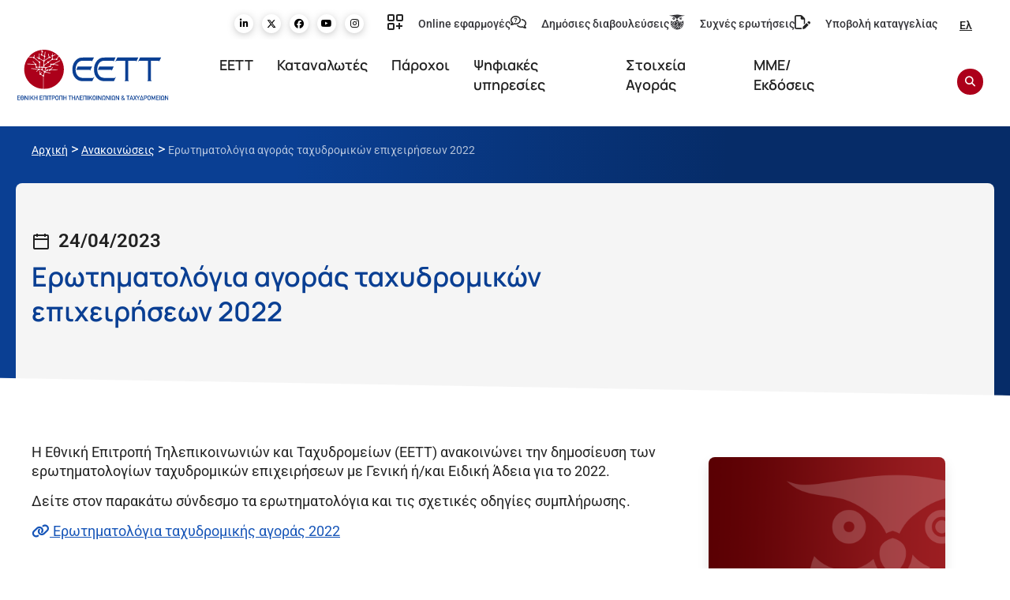

--- FILE ---
content_type: text/html; charset=UTF-8
request_url: https://www.eett.gr/anakinosis/erotimatologia-agoras-tachydromikon-epicheiriseon-2022/
body_size: 75094
content:
<!doctype html>
<html lang="el">
<head>
	<meta charset="UTF-8">
	<meta name="viewport" content="width=device-width, initial-scale=1">
	<link rel="profile" href="https://gmpg.org/xfn/11">
	<title>Ερωτηματολόγια αγοράς ταχυδρομικών επιχειρήσεων 2022 &#x2d; EETT | Εθνική Επιτροπή Τηλεπικοινωνιών &amp; Ταχυδρομείων</title>
	<style>img:is([sizes="auto" i], [sizes^="auto," i]) { contain-intrinsic-size: 3000px 1500px }</style>
	<link rel="alternate" hreflang="el" href="https://www.eett.gr/anakinosis/erotimatologia-agoras-tachydromikon-epicheiriseon-2022/" />
<link rel="alternate" hreflang="x-default" href="https://www.eett.gr/anakinosis/erotimatologia-agoras-tachydromikon-epicheiriseon-2022/" />
<script id="cookie-law-info-gcm-var-js">
var _ckyGcm = {"status":true,"default_settings":[{"analytics":"denied","advertisement":"denied","functional":"denied","necessary":"granted","ad_user_data":"denied","ad_personalization":"denied","regions":"All"}],"wait_for_update":2000,"url_passthrough":false,"ads_data_redaction":false}</script>
<script id="cookie-law-info-gcm-js" type="text/javascript" src="https://www.eett.gr/wp-content/plugins/cookie-law-info/lite/frontend/js/gcm.min.js"></script> <script id="cookieyes" type="text/javascript" src="https://cdn-cookieyes.com/client_data/55330021405bb2851e77b6d7/script.js"></script>
<!-- The SEO Framework by Sybre Waaijer -->
<meta name="robots" content="max-snippet:-1,max-image-preview:standard,max-video-preview:-1" />
<link rel="canonical" href="https://www.eett.gr/anakinosis/erotimatologia-agoras-tachydromikon-epicheiriseon-2022/" />
<meta name="description" content="&Alpha;&nu;ά&rho;&tau;&eta;&sigma;&eta; &tau;&omega;&nu; &epsilon;&rho;&omega;&tau;&eta;&mu;&alpha;&tau;&omicron;&lambda;&omicron;&gamma;ί&omega;&nu; &gamma;&iota;&alpha; &tau;&iota;&sigmaf; &tau;&alpha;&chi;&upsilon;&delta;&rho;&omicron;&mu;&iota;&kappa;έ&sigmaf; &epsilon;&pi;&iota;&chi;&epsilon;&iota;&rho;ή&sigma;&epsilon;&iota;&sigmaf; &mu;&epsilon; &Gamma;&epsilon;&nu;&iota;&kappa;ή ή/&kappa;&alpha;&iota; &Epsilon;&iota;&delta;&iota;&kappa;ή Ά&delta;&epsilon;&iota;&alpha; &gamma;&iota;&alpha; &tau;&omicron; έ&tau;&omicron;&sigmaf; 2022." />
<meta property="og:type" content="article" />
<meta property="og:locale" content="el_GR" />
<meta property="og:site_name" content="EETT | Εθνική Επιτροπή Τηλεπικοινωνιών &amp; Ταχυδρομείων" />
<meta property="og:title" content="Ερωτηματολόγια αγοράς ταχυδρομικών επιχειρήσεων 2022" />
<meta property="og:description" content="&Alpha;&nu;ά&rho;&tau;&eta;&sigma;&eta; &tau;&omega;&nu; &epsilon;&rho;&omega;&tau;&eta;&mu;&alpha;&tau;&omicron;&lambda;&omicron;&gamma;ί&omega;&nu; &gamma;&iota;&alpha; &tau;&iota;&sigmaf; &tau;&alpha;&chi;&upsilon;&delta;&rho;&omicron;&mu;&iota;&kappa;έ&sigmaf; &epsilon;&pi;&iota;&chi;&epsilon;&iota;&rho;ή&sigma;&epsilon;&iota;&sigmaf; &mu;&epsilon; &Gamma;&epsilon;&nu;&iota;&kappa;ή ή/&kappa;&alpha;&iota; &Epsilon;&iota;&delta;&iota;&kappa;ή Ά&delta;&epsilon;&iota;&alpha; &gamma;&iota;&alpha; &tau;&omicron; έ&tau;&omicron;&sigmaf; 2022." />
<meta property="og:url" content="https://www.eett.gr/anakinosis/erotimatologia-agoras-tachydromikon-epicheiriseon-2022/" />
<meta property="og:image" content="https://www.eett.gr/wp-content/uploads/2023/04/statistics-scaled.jpg" />
<meta property="og:image:width" content="2560" />
<meta property="og:image:height" content="1707" />
<meta property="article:published_time" content="2023-04-24T10:07:49+00:00" />
<meta property="article:modified_time" content="2023-04-24T10:13:13+00:00" />
<meta name="twitter:card" content="summary_large_image" />
<meta name="twitter:title" content="Ερωτηματολόγια αγοράς ταχυδρομικών επιχειρήσεων 2022" />
<meta name="twitter:description" content="&Alpha;&nu;ά&rho;&tau;&eta;&sigma;&eta; &tau;&omega;&nu; &epsilon;&rho;&omega;&tau;&eta;&mu;&alpha;&tau;&omicron;&lambda;&omicron;&gamma;ί&omega;&nu; &gamma;&iota;&alpha; &tau;&iota;&sigmaf; &tau;&alpha;&chi;&upsilon;&delta;&rho;&omicron;&mu;&iota;&kappa;έ&sigmaf; &epsilon;&pi;&iota;&chi;&epsilon;&iota;&rho;ή&sigma;&epsilon;&iota;&sigmaf; &mu;&epsilon; &Gamma;&epsilon;&nu;&iota;&kappa;ή ή/&kappa;&alpha;&iota; &Epsilon;&iota;&delta;&iota;&kappa;ή Ά&delta;&epsilon;&iota;&alpha; &gamma;&iota;&alpha; &tau;&omicron; έ&tau;&omicron;&sigmaf; 2022." />
<meta name="twitter:image" content="https://www.eett.gr/wp-content/uploads/2023/04/statistics-scaled.jpg" />
<script type="application/ld+json">{"@context":"https://schema.org","@graph":[{"@type":"WebSite","@id":"https://www.eett.gr/#/schema/WebSite","url":"https://www.eett.gr/","name":"EETT | Εθνική Επιτροπή Τηλεπικοινωνιών &amp; Ταχυδρομείων","inLanguage":"el","potentialAction":{"@type":"SearchAction","target":{"@type":"EntryPoint","urlTemplate":"https://www.eett.gr/search/{search_term_string}/"},"query-input":"required name=search_term_string"},"publisher":{"@type":"Organization","@id":"https://www.eett.gr/#/schema/Organization","name":"EETT | Εθνική Επιτροπή Τηλεπικοινωνιών &amp; Ταχυδρομείων","url":"https://www.eett.gr/","logo":{"@type":"ImageObject","url":"https://www.eett.gr/wp-content/uploads/2021/07/favicon.png","contentUrl":"https://www.eett.gr/wp-content/uploads/2021/07/favicon.png","width":512,"height":521}}},{"@type":"WebPage","@id":"https://www.eett.gr/anakinosis/erotimatologia-agoras-tachydromikon-epicheiriseon-2022/","url":"https://www.eett.gr/anakinosis/erotimatologia-agoras-tachydromikon-epicheiriseon-2022/","name":"Ερωτηματολόγια αγοράς ταχυδρομικών επιχειρήσεων 2022 &#x2d; EETT | Εθνική Επιτροπή Τηλεπικοινωνιών &amp; Ταχυδρομείων","description":"&Alpha;&nu;ά&rho;&tau;&eta;&sigma;&eta; &tau;&omega;&nu; &epsilon;&rho;&omega;&tau;&eta;&mu;&alpha;&tau;&omicron;&lambda;&omicron;&gamma;ί&omega;&nu; &gamma;&iota;&alpha; &tau;&iota;&sigmaf; &tau;&alpha;&chi;&upsilon;&delta;&rho;&omicron;&mu;&iota;&kappa;έ&sigmaf; &epsilon;&pi;&iota;&chi;&epsilon;&iota;&rho;ή&sigma;&epsilon;&iota;&sigmaf; &mu;&epsilon; &Gamma;&epsilon;&nu;&iota;&kappa;ή ή/&kappa;&alpha;&iota; &Epsilon;&iota;&delta;&iota;&kappa;ή Ά&delta;&epsilon;&iota;&alpha; &gamma;&iota;&alpha; &tau;&omicron; έ&tau;&omicron;&sigmaf; 2022.","inLanguage":"el","isPartOf":{"@id":"https://www.eett.gr/#/schema/WebSite"},"breadcrumb":{"@type":"BreadcrumbList","@id":"https://www.eett.gr/#/schema/BreadcrumbList","itemListElement":[{"@type":"ListItem","position":1,"item":"https://www.eett.gr/","name":"EETT | Εθνική Επιτροπή Τηλεπικοινωνιών &amp; Ταχυδρομείων"},{"@type":"ListItem","position":2,"item":"https://www.eett.gr/mme-ekdoseis/deltia-typou-anakoinoseis/anakoinoseis/","name":"Αρχεία: Ανακοινώσεις"},{"@type":"ListItem","position":3,"item":"https://www.eett.gr/anakinosis_cat/antagonismos/","name":"Κατηγορία Ανακοινώσεων: ΑΝΤΑΓΩΝΙΣΜΟΣ"},{"@type":"ListItem","position":4,"name":"Ερωτηματολόγια αγοράς ταχυδρομικών επιχειρήσεων 2022"}]},"potentialAction":{"@type":"ReadAction","target":"https://www.eett.gr/anakinosis/erotimatologia-agoras-tachydromikon-epicheiriseon-2022/"},"datePublished":"2023-04-24T10:07:49+00:00","dateModified":"2023-04-24T10:13:13+00:00","author":{"@type":"Person","@id":"https://www.eett.gr/#/schema/Person/005dc7e5802fb895a7285f5dc909b65e","name":"Λουκία Ντεμίρη"}}]}</script>
<!-- / The SEO Framework by Sybre Waaijer | 13.66ms meta | 4.23ms boot -->

<link rel='dns-prefetch' href='//cdn.jsdelivr.net' />
<link rel="alternate" type="application/rss+xml" title="Ροή RSS &raquo; EETT | Εθνική Επιτροπή Τηλεπικοινωνιών &amp; Ταχυδρομείων" href="https://www.eett.gr/feed/" />
<script>
window._wpemojiSettings = {"baseUrl":"https:\/\/s.w.org\/images\/core\/emoji\/16.0.1\/72x72\/","ext":".png","svgUrl":"https:\/\/s.w.org\/images\/core\/emoji\/16.0.1\/svg\/","svgExt":".svg","source":{"concatemoji":"https:\/\/www.eett.gr\/wp-includes\/js\/wp-emoji-release.min.js?ver=6.8.2"}};
/*! This file is auto-generated */
!function(s,n){var o,i,e;function c(e){try{var t={supportTests:e,timestamp:(new Date).valueOf()};sessionStorage.setItem(o,JSON.stringify(t))}catch(e){}}function p(e,t,n){e.clearRect(0,0,e.canvas.width,e.canvas.height),e.fillText(t,0,0);var t=new Uint32Array(e.getImageData(0,0,e.canvas.width,e.canvas.height).data),a=(e.clearRect(0,0,e.canvas.width,e.canvas.height),e.fillText(n,0,0),new Uint32Array(e.getImageData(0,0,e.canvas.width,e.canvas.height).data));return t.every(function(e,t){return e===a[t]})}function u(e,t){e.clearRect(0,0,e.canvas.width,e.canvas.height),e.fillText(t,0,0);for(var n=e.getImageData(16,16,1,1),a=0;a<n.data.length;a++)if(0!==n.data[a])return!1;return!0}function f(e,t,n,a){switch(t){case"flag":return n(e,"\ud83c\udff3\ufe0f\u200d\u26a7\ufe0f","\ud83c\udff3\ufe0f\u200b\u26a7\ufe0f")?!1:!n(e,"\ud83c\udde8\ud83c\uddf6","\ud83c\udde8\u200b\ud83c\uddf6")&&!n(e,"\ud83c\udff4\udb40\udc67\udb40\udc62\udb40\udc65\udb40\udc6e\udb40\udc67\udb40\udc7f","\ud83c\udff4\u200b\udb40\udc67\u200b\udb40\udc62\u200b\udb40\udc65\u200b\udb40\udc6e\u200b\udb40\udc67\u200b\udb40\udc7f");case"emoji":return!a(e,"\ud83e\udedf")}return!1}function g(e,t,n,a){var r="undefined"!=typeof WorkerGlobalScope&&self instanceof WorkerGlobalScope?new OffscreenCanvas(300,150):s.createElement("canvas"),o=r.getContext("2d",{willReadFrequently:!0}),i=(o.textBaseline="top",o.font="600 32px Arial",{});return e.forEach(function(e){i[e]=t(o,e,n,a)}),i}function t(e){var t=s.createElement("script");t.src=e,t.defer=!0,s.head.appendChild(t)}"undefined"!=typeof Promise&&(o="wpEmojiSettingsSupports",i=["flag","emoji"],n.supports={everything:!0,everythingExceptFlag:!0},e=new Promise(function(e){s.addEventListener("DOMContentLoaded",e,{once:!0})}),new Promise(function(t){var n=function(){try{var e=JSON.parse(sessionStorage.getItem(o));if("object"==typeof e&&"number"==typeof e.timestamp&&(new Date).valueOf()<e.timestamp+604800&&"object"==typeof e.supportTests)return e.supportTests}catch(e){}return null}();if(!n){if("undefined"!=typeof Worker&&"undefined"!=typeof OffscreenCanvas&&"undefined"!=typeof URL&&URL.createObjectURL&&"undefined"!=typeof Blob)try{var e="postMessage("+g.toString()+"("+[JSON.stringify(i),f.toString(),p.toString(),u.toString()].join(",")+"));",a=new Blob([e],{type:"text/javascript"}),r=new Worker(URL.createObjectURL(a),{name:"wpTestEmojiSupports"});return void(r.onmessage=function(e){c(n=e.data),r.terminate(),t(n)})}catch(e){}c(n=g(i,f,p,u))}t(n)}).then(function(e){for(var t in e)n.supports[t]=e[t],n.supports.everything=n.supports.everything&&n.supports[t],"flag"!==t&&(n.supports.everythingExceptFlag=n.supports.everythingExceptFlag&&n.supports[t]);n.supports.everythingExceptFlag=n.supports.everythingExceptFlag&&!n.supports.flag,n.DOMReady=!1,n.readyCallback=function(){n.DOMReady=!0}}).then(function(){return e}).then(function(){var e;n.supports.everything||(n.readyCallback(),(e=n.source||{}).concatemoji?t(e.concatemoji):e.wpemoji&&e.twemoji&&(t(e.twemoji),t(e.wpemoji)))}))}((window,document),window._wpemojiSettings);
</script>
<style id='wp-emoji-styles-inline-css'>

	img.wp-smiley, img.emoji {
		display: inline !important;
		border: none !important;
		box-shadow: none !important;
		height: 1em !important;
		width: 1em !important;
		margin: 0 0.07em !important;
		vertical-align: -0.1em !important;
		background: none !important;
		padding: 0 !important;
	}
</style>
<link rel='stylesheet' id='wp-block-library-css' href='https://www.eett.gr/wp-includes/css/dist/block-library/style.min.css?ver=6.8.2' media='all' />
<style id='global-styles-inline-css'>
:root{--wp--preset--aspect-ratio--square: 1;--wp--preset--aspect-ratio--4-3: 4/3;--wp--preset--aspect-ratio--3-4: 3/4;--wp--preset--aspect-ratio--3-2: 3/2;--wp--preset--aspect-ratio--2-3: 2/3;--wp--preset--aspect-ratio--16-9: 16/9;--wp--preset--aspect-ratio--9-16: 9/16;--wp--preset--color--black: #000000;--wp--preset--color--cyan-bluish-gray: #abb8c3;--wp--preset--color--white: #ffffff;--wp--preset--color--pale-pink: #f78da7;--wp--preset--color--vivid-red: #cf2e2e;--wp--preset--color--luminous-vivid-orange: #ff6900;--wp--preset--color--luminous-vivid-amber: #fcb900;--wp--preset--color--light-green-cyan: #7bdcb5;--wp--preset--color--vivid-green-cyan: #00d084;--wp--preset--color--pale-cyan-blue: #8ed1fc;--wp--preset--color--vivid-cyan-blue: #0693e3;--wp--preset--color--vivid-purple: #9b51e0;--wp--preset--gradient--vivid-cyan-blue-to-vivid-purple: linear-gradient(135deg,rgba(6,147,227,1) 0%,rgb(155,81,224) 100%);--wp--preset--gradient--light-green-cyan-to-vivid-green-cyan: linear-gradient(135deg,rgb(122,220,180) 0%,rgb(0,208,130) 100%);--wp--preset--gradient--luminous-vivid-amber-to-luminous-vivid-orange: linear-gradient(135deg,rgba(252,185,0,1) 0%,rgba(255,105,0,1) 100%);--wp--preset--gradient--luminous-vivid-orange-to-vivid-red: linear-gradient(135deg,rgba(255,105,0,1) 0%,rgb(207,46,46) 100%);--wp--preset--gradient--very-light-gray-to-cyan-bluish-gray: linear-gradient(135deg,rgb(238,238,238) 0%,rgb(169,184,195) 100%);--wp--preset--gradient--cool-to-warm-spectrum: linear-gradient(135deg,rgb(74,234,220) 0%,rgb(151,120,209) 20%,rgb(207,42,186) 40%,rgb(238,44,130) 60%,rgb(251,105,98) 80%,rgb(254,248,76) 100%);--wp--preset--gradient--blush-light-purple: linear-gradient(135deg,rgb(255,206,236) 0%,rgb(152,150,240) 100%);--wp--preset--gradient--blush-bordeaux: linear-gradient(135deg,rgb(254,205,165) 0%,rgb(254,45,45) 50%,rgb(107,0,62) 100%);--wp--preset--gradient--luminous-dusk: linear-gradient(135deg,rgb(255,203,112) 0%,rgb(199,81,192) 50%,rgb(65,88,208) 100%);--wp--preset--gradient--pale-ocean: linear-gradient(135deg,rgb(255,245,203) 0%,rgb(182,227,212) 50%,rgb(51,167,181) 100%);--wp--preset--gradient--electric-grass: linear-gradient(135deg,rgb(202,248,128) 0%,rgb(113,206,126) 100%);--wp--preset--gradient--midnight: linear-gradient(135deg,rgb(2,3,129) 0%,rgb(40,116,252) 100%);--wp--preset--font-size--small: 13px;--wp--preset--font-size--medium: 20px;--wp--preset--font-size--large: 36px;--wp--preset--font-size--x-large: 42px;--wp--preset--spacing--20: 0.44rem;--wp--preset--spacing--30: 0.67rem;--wp--preset--spacing--40: 1rem;--wp--preset--spacing--50: 1.5rem;--wp--preset--spacing--60: 2.25rem;--wp--preset--spacing--70: 3.38rem;--wp--preset--spacing--80: 5.06rem;--wp--preset--shadow--natural: 6px 6px 9px rgba(0, 0, 0, 0.2);--wp--preset--shadow--deep: 12px 12px 50px rgba(0, 0, 0, 0.4);--wp--preset--shadow--sharp: 6px 6px 0px rgba(0, 0, 0, 0.2);--wp--preset--shadow--outlined: 6px 6px 0px -3px rgba(255, 255, 255, 1), 6px 6px rgba(0, 0, 0, 1);--wp--preset--shadow--crisp: 6px 6px 0px rgba(0, 0, 0, 1);}:root { --wp--style--global--content-size: 800px;--wp--style--global--wide-size: 1200px; }:where(body) { margin: 0; }.wp-site-blocks > .alignleft { float: left; margin-right: 2em; }.wp-site-blocks > .alignright { float: right; margin-left: 2em; }.wp-site-blocks > .aligncenter { justify-content: center; margin-left: auto; margin-right: auto; }:where(.wp-site-blocks) > * { margin-block-start: 24px; margin-block-end: 0; }:where(.wp-site-blocks) > :first-child { margin-block-start: 0; }:where(.wp-site-blocks) > :last-child { margin-block-end: 0; }:root { --wp--style--block-gap: 24px; }:root :where(.is-layout-flow) > :first-child{margin-block-start: 0;}:root :where(.is-layout-flow) > :last-child{margin-block-end: 0;}:root :where(.is-layout-flow) > *{margin-block-start: 24px;margin-block-end: 0;}:root :where(.is-layout-constrained) > :first-child{margin-block-start: 0;}:root :where(.is-layout-constrained) > :last-child{margin-block-end: 0;}:root :where(.is-layout-constrained) > *{margin-block-start: 24px;margin-block-end: 0;}:root :where(.is-layout-flex){gap: 24px;}:root :where(.is-layout-grid){gap: 24px;}.is-layout-flow > .alignleft{float: left;margin-inline-start: 0;margin-inline-end: 2em;}.is-layout-flow > .alignright{float: right;margin-inline-start: 2em;margin-inline-end: 0;}.is-layout-flow > .aligncenter{margin-left: auto !important;margin-right: auto !important;}.is-layout-constrained > .alignleft{float: left;margin-inline-start: 0;margin-inline-end: 2em;}.is-layout-constrained > .alignright{float: right;margin-inline-start: 2em;margin-inline-end: 0;}.is-layout-constrained > .aligncenter{margin-left: auto !important;margin-right: auto !important;}.is-layout-constrained > :where(:not(.alignleft):not(.alignright):not(.alignfull)){max-width: var(--wp--style--global--content-size);margin-left: auto !important;margin-right: auto !important;}.is-layout-constrained > .alignwide{max-width: var(--wp--style--global--wide-size);}body .is-layout-flex{display: flex;}.is-layout-flex{flex-wrap: wrap;align-items: center;}.is-layout-flex > :is(*, div){margin: 0;}body .is-layout-grid{display: grid;}.is-layout-grid > :is(*, div){margin: 0;}body{padding-top: 0px;padding-right: 0px;padding-bottom: 0px;padding-left: 0px;}a:where(:not(.wp-element-button)){text-decoration: underline;}:root :where(.wp-element-button, .wp-block-button__link){background-color: #32373c;border-width: 0;color: #fff;font-family: inherit;font-size: inherit;line-height: inherit;padding: calc(0.667em + 2px) calc(1.333em + 2px);text-decoration: none;}.has-black-color{color: var(--wp--preset--color--black) !important;}.has-cyan-bluish-gray-color{color: var(--wp--preset--color--cyan-bluish-gray) !important;}.has-white-color{color: var(--wp--preset--color--white) !important;}.has-pale-pink-color{color: var(--wp--preset--color--pale-pink) !important;}.has-vivid-red-color{color: var(--wp--preset--color--vivid-red) !important;}.has-luminous-vivid-orange-color{color: var(--wp--preset--color--luminous-vivid-orange) !important;}.has-luminous-vivid-amber-color{color: var(--wp--preset--color--luminous-vivid-amber) !important;}.has-light-green-cyan-color{color: var(--wp--preset--color--light-green-cyan) !important;}.has-vivid-green-cyan-color{color: var(--wp--preset--color--vivid-green-cyan) !important;}.has-pale-cyan-blue-color{color: var(--wp--preset--color--pale-cyan-blue) !important;}.has-vivid-cyan-blue-color{color: var(--wp--preset--color--vivid-cyan-blue) !important;}.has-vivid-purple-color{color: var(--wp--preset--color--vivid-purple) !important;}.has-black-background-color{background-color: var(--wp--preset--color--black) !important;}.has-cyan-bluish-gray-background-color{background-color: var(--wp--preset--color--cyan-bluish-gray) !important;}.has-white-background-color{background-color: var(--wp--preset--color--white) !important;}.has-pale-pink-background-color{background-color: var(--wp--preset--color--pale-pink) !important;}.has-vivid-red-background-color{background-color: var(--wp--preset--color--vivid-red) !important;}.has-luminous-vivid-orange-background-color{background-color: var(--wp--preset--color--luminous-vivid-orange) !important;}.has-luminous-vivid-amber-background-color{background-color: var(--wp--preset--color--luminous-vivid-amber) !important;}.has-light-green-cyan-background-color{background-color: var(--wp--preset--color--light-green-cyan) !important;}.has-vivid-green-cyan-background-color{background-color: var(--wp--preset--color--vivid-green-cyan) !important;}.has-pale-cyan-blue-background-color{background-color: var(--wp--preset--color--pale-cyan-blue) !important;}.has-vivid-cyan-blue-background-color{background-color: var(--wp--preset--color--vivid-cyan-blue) !important;}.has-vivid-purple-background-color{background-color: var(--wp--preset--color--vivid-purple) !important;}.has-black-border-color{border-color: var(--wp--preset--color--black) !important;}.has-cyan-bluish-gray-border-color{border-color: var(--wp--preset--color--cyan-bluish-gray) !important;}.has-white-border-color{border-color: var(--wp--preset--color--white) !important;}.has-pale-pink-border-color{border-color: var(--wp--preset--color--pale-pink) !important;}.has-vivid-red-border-color{border-color: var(--wp--preset--color--vivid-red) !important;}.has-luminous-vivid-orange-border-color{border-color: var(--wp--preset--color--luminous-vivid-orange) !important;}.has-luminous-vivid-amber-border-color{border-color: var(--wp--preset--color--luminous-vivid-amber) !important;}.has-light-green-cyan-border-color{border-color: var(--wp--preset--color--light-green-cyan) !important;}.has-vivid-green-cyan-border-color{border-color: var(--wp--preset--color--vivid-green-cyan) !important;}.has-pale-cyan-blue-border-color{border-color: var(--wp--preset--color--pale-cyan-blue) !important;}.has-vivid-cyan-blue-border-color{border-color: var(--wp--preset--color--vivid-cyan-blue) !important;}.has-vivid-purple-border-color{border-color: var(--wp--preset--color--vivid-purple) !important;}.has-vivid-cyan-blue-to-vivid-purple-gradient-background{background: var(--wp--preset--gradient--vivid-cyan-blue-to-vivid-purple) !important;}.has-light-green-cyan-to-vivid-green-cyan-gradient-background{background: var(--wp--preset--gradient--light-green-cyan-to-vivid-green-cyan) !important;}.has-luminous-vivid-amber-to-luminous-vivid-orange-gradient-background{background: var(--wp--preset--gradient--luminous-vivid-amber-to-luminous-vivid-orange) !important;}.has-luminous-vivid-orange-to-vivid-red-gradient-background{background: var(--wp--preset--gradient--luminous-vivid-orange-to-vivid-red) !important;}.has-very-light-gray-to-cyan-bluish-gray-gradient-background{background: var(--wp--preset--gradient--very-light-gray-to-cyan-bluish-gray) !important;}.has-cool-to-warm-spectrum-gradient-background{background: var(--wp--preset--gradient--cool-to-warm-spectrum) !important;}.has-blush-light-purple-gradient-background{background: var(--wp--preset--gradient--blush-light-purple) !important;}.has-blush-bordeaux-gradient-background{background: var(--wp--preset--gradient--blush-bordeaux) !important;}.has-luminous-dusk-gradient-background{background: var(--wp--preset--gradient--luminous-dusk) !important;}.has-pale-ocean-gradient-background{background: var(--wp--preset--gradient--pale-ocean) !important;}.has-electric-grass-gradient-background{background: var(--wp--preset--gradient--electric-grass) !important;}.has-midnight-gradient-background{background: var(--wp--preset--gradient--midnight) !important;}.has-small-font-size{font-size: var(--wp--preset--font-size--small) !important;}.has-medium-font-size{font-size: var(--wp--preset--font-size--medium) !important;}.has-large-font-size{font-size: var(--wp--preset--font-size--large) !important;}.has-x-large-font-size{font-size: var(--wp--preset--font-size--x-large) !important;}
:root :where(.wp-block-pullquote){font-size: 1.5em;line-height: 1.6;}
</style>
<link rel='stylesheet' id='wpml-legacy-horizontal-list-0-css' href='https://www.eett.gr/wp-content/plugins/sitepress-multilingual-cms/templates/language-switchers/legacy-list-horizontal/style.min.css?ver=1' media='all' />
<link rel='stylesheet' id='search-filter-plugin-styles-css' href='https://www.eett.gr/wp-content/plugins/search-filter-pro/public/assets/css/search-filter.min.css?ver=2.5.21' media='all' />
<link rel='stylesheet' id='owl-css' href='https://www.eett.gr/wp-content/themes/hello-theme-child-master/owlcarousel/owl.carousel.min.css?ver=6.8.2' media='all' />
<link rel='stylesheet' id='owl2-css' href='https://www.eett.gr/wp-content/themes/hello-theme-child-master/owlcarousel/owl.theme.default.min.css?ver=6.8.2' media='all' />
<link rel='stylesheet' id='custom_css-css' href='https://www.eett.gr/wp-content/themes/hello-theme-child-master/css/custom.css?ver=6.8.2' media='all' />
<link rel='stylesheet' id='bootcss-css' href='https://cdn.jsdelivr.net/npm/bootstrap@5.0.2/dist/css/bootstrap.min.css?ver=6.8.2' media='all' />
<link rel='stylesheet' id='select2css-css' href='https://cdn.jsdelivr.net/npm/select2@4.1.0-rc.0/dist/css/select2.min.css?ver=6.8.2' media='all' />
<link rel='stylesheet' id='hello-elementor-css' href='https://www.eett.gr/wp-content/themes/hello-elementor/assets/css/reset.css?ver=3.4.4' media='all' />
<link rel='stylesheet' id='hello-elementor-theme-style-css' href='https://www.eett.gr/wp-content/themes/hello-elementor/assets/css/theme.css?ver=3.4.4' media='all' />
<link rel='stylesheet' id='hello-elementor-header-footer-css' href='https://www.eett.gr/wp-content/themes/hello-elementor/assets/css/header-footer.css?ver=3.4.4' media='all' />
<link rel='stylesheet' id='elementor-frontend-css' href='https://www.eett.gr/wp-content/uploads/elementor/css/custom-frontend.min.css?ver=1768403795' media='all' />
<link rel='stylesheet' id='widget-social-icons-css' href='https://www.eett.gr/wp-content/plugins/elementor/assets/css/widget-social-icons.min.css?ver=3.33.0' media='all' />
<link rel='stylesheet' id='e-apple-webkit-css' href='https://www.eett.gr/wp-content/uploads/elementor/css/custom-apple-webkit.min.css?ver=1768403795' media='all' />
<link rel='stylesheet' id='widget-icon-list-css' href='https://www.eett.gr/wp-content/uploads/elementor/css/custom-widget-icon-list.min.css?ver=1768403795' media='all' />
<link rel='stylesheet' id='widget-image-css' href='https://www.eett.gr/wp-content/plugins/elementor/assets/css/widget-image.min.css?ver=3.33.0' media='all' />
<link rel='stylesheet' id='swiper-css' href='https://www.eett.gr/wp-content/plugins/elementor/assets/lib/swiper/v8/css/swiper.min.css?ver=8.4.5' media='all' />
<link rel='stylesheet' id='e-swiper-css' href='https://www.eett.gr/wp-content/plugins/elementor/assets/css/conditionals/e-swiper.min.css?ver=3.33.0' media='all' />
<link rel='stylesheet' id='e-animation-fadeInDown-css' href='https://www.eett.gr/wp-content/plugins/elementor/assets/lib/animations/styles/fadeInDown.min.css?ver=3.33.0' media='all' />
<link rel='stylesheet' id='e-popup-css' href='https://www.eett.gr/wp-content/plugins/elementor-pro/assets/css/conditionals/popup.min.css?ver=3.33.1' media='all' />
<link rel='stylesheet' id='elementor-icons-css' href='https://www.eett.gr/wp-content/plugins/elementor/assets/lib/eicons/css/elementor-icons.min.css?ver=5.44.0' media='all' />
<link rel='stylesheet' id='elementor-post-6-css' href='https://www.eett.gr/wp-content/uploads/elementor/css/post-6.css?ver=1768403794' media='all' />
<link rel='stylesheet' id='jet-blog-css' href='https://www.eett.gr/wp-content/plugins/jet-blog/assets/css/jet-blog.css?ver=2.4.7' media='all' />
<link rel='stylesheet' id='jet-tabs-frontend-css' href='https://www.eett.gr/wp-content/plugins/jet-tabs/assets/css/jet-tabs-frontend.css?ver=2.2.12' media='all' />
<link rel='stylesheet' id='she-header-style-css' href='https://www.eett.gr/wp-content/plugins/sticky-header-effects-for-elementor/assets/css/she-header-style.css?ver=2.1.3' media='all' />
<link rel='stylesheet' id='elementor-post-9-css' href='https://www.eett.gr/wp-content/uploads/elementor/css/post-9.css?ver=1768403794' media='all' />
<link rel='stylesheet' id='elementor-post-225-css' href='https://www.eett.gr/wp-content/uploads/elementor/css/post-225.css?ver=1768403794' media='all' />
<link rel='stylesheet' id='elementor-post-3021-css' href='https://www.eett.gr/wp-content/uploads/elementor/css/post-3021.css?ver=1768403796' media='all' />
<link rel='stylesheet' id='newsletter-css' href='https://www.eett.gr/wp-content/plugins/newsletter/style.css?ver=9.0.7' media='all' />
<style id='newsletter-inline-css'>
.tnp-profile form .tnp-field input[type=text], .tnp-profile form .tnp-field input[type=email], .tnp-profile form .tnp-field input[type=submit], .tnp-profile form .tnp-field textarea, .tnp-profile form .tnp-field select {
    padding: 10px;
    display: block;
    border: 1px;
    border-color: #fff;
    background-color: #fff;
    background-image: none;
    text-shadow: none;
    color: #444;
    font-size: 14px;
    margin: 0;
    line-height: normal;
    box-sizing: border-box;
    border-radius: 0;
    height: auto;
    float: none;
    padding: 15px 24px 14px 24px !important;
    border-radius: 30px !important;
    border: 0;
    color: var(--primary-black);
    font-weight: 600;
    background: #fff;
}

.tnp-profile form .tnp-field label {
    display: block;
    color: #333;
    display: block;
    color: inherit;
    /* font-size: 14px; */
    font-weight: 700;
    line-height: normal;
    padding: 5px;
    margin: 0;
}

.tnp-profile form .tnp-list-label {
    margin-left: 15px;
    font-weight: 400;
    font-size: 16px;
}

.tnp-lists > .tnp-field-list {
	margin-bottom: 4px !important;
}

.tnp-profile form .tnp-field input[type=submit] {
        padding: 14px 50px 14px 50px;
    border-radius: 24px;
    font-size: 14px;
    background-color: var(--primary-red);
    color: #fff;
    font-weight: 600;
}

.tnp-field-privacy {
  display:none !important;
}

.tnp-field-button {
 margin-top:10px !important; 
}
</style>
<link rel='stylesheet' id='eett-price-comparison-frontend-css' href='https://www.eett.gr/wp-content/plugins/eett-price-comparison/assets/css/frontend.css?ver=1.0.2' media='all' />
<link rel='stylesheet' id='hello-elementor-child-style-css' href='https://www.eett.gr/wp-content/themes/hello-theme-child-master/style.css?ver=1.0.0' media='all' />
<link rel='stylesheet' id='ecs-styles-css' href='https://www.eett.gr/wp-content/plugins/ele-custom-skin/assets/css/ecs-style.css?ver=3.1.9' media='all' />
<link rel='stylesheet' id='elementor-post-99-css' href='https://www.eett.gr/wp-content/uploads/elementor/css/post-99.css?ver=1653900520' media='all' />
<link rel='stylesheet' id='elementor-post-1668-css' href='https://www.eett.gr/wp-content/uploads/elementor/css/post-1668.css?ver=1628260841' media='all' />
<link rel='stylesheet' id='elementor-post-10986-css' href='https://www.eett.gr/wp-content/uploads/elementor/css/post-10986.css?ver=1664369981' media='all' />
<link rel='stylesheet' id='elementor-post-11077-css' href='https://www.eett.gr/wp-content/uploads/elementor/css/post-11077.css?ver=1634572370' media='all' />
<link rel='stylesheet' id='elementor-post-58746-css' href='https://www.eett.gr/wp-content/uploads/elementor/css/post-58746.css?ver=1641923353' media='all' />
<link rel='stylesheet' id='elementor-post-58760-css' href='https://www.eett.gr/wp-content/uploads/elementor/css/post-58760.css?ver=1641923800' media='all' />
<link rel='stylesheet' id='elementor-post-80195-css' href='https://www.eett.gr/wp-content/uploads/elementor/css/post-80195.css?ver=1675118275' media='all' />
<link rel='stylesheet' id='elementor-gf-local-manrope-css' href='https://www.eett.gr/wp-content/uploads/elementor/google-fonts/css/manrope.css?ver=1745439519' media='all' />
<link rel='stylesheet' id='elementor-gf-local-roboto-css' href='https://www.eett.gr/wp-content/uploads/elementor/google-fonts/css/roboto.css?ver=1745439526' media='all' />
<script src="https://www.eett.gr/wp-includes/js/jquery/jquery.min.js?ver=3.7.1" id="jquery-core-js"></script>
<script src="https://www.eett.gr/wp-includes/js/jquery/jquery-migrate.min.js?ver=3.4.1" id="jquery-migrate-js"></script>
<script id="search-filter-plugin-build-js-extra">
var SF_LDATA = {"ajax_url":"https:\/\/www.eett.gr\/wp-admin\/admin-ajax.php","home_url":"https:\/\/www.eett.gr\/","extensions":[]};
</script>
<script src="https://www.eett.gr/wp-content/plugins/search-filter-pro/public/assets/js/search-filter-build.min.js?ver=2.5.21" id="search-filter-plugin-build-js"></script>
<script src="https://www.eett.gr/wp-content/plugins/search-filter-pro/public/assets/js/chosen.jquery.min.js?ver=2.5.21" id="search-filter-plugin-chosen-js"></script>
<script src="https://www.eett.gr/wp-content/plugins/sticky-header-effects-for-elementor/assets/js/she-header.js?ver=2.1.3" id="she-header-js"></script>
<script id="ecs_ajax_load-js-extra">
var ecs_ajax_params = {"ajaxurl":"https:\/\/www.eett.gr\/wp-admin\/admin-ajax.php","posts":"{\"page\":0,\"post_type\":\"anakinosis\",\"error\":\"\",\"m\":\"\",\"p\":88455,\"post_parent\":\"\",\"subpost\":\"\",\"subpost_id\":\"\",\"attachment\":\"\",\"attachment_id\":0,\"pagename\":\"\",\"page_id\":\"\",\"second\":\"\",\"minute\":\"\",\"hour\":\"\",\"day\":0,\"monthnum\":0,\"year\":0,\"w\":0,\"category_name\":\"\",\"tag\":\"\",\"cat\":\"\",\"tag_id\":\"\",\"author\":\"\",\"author_name\":\"\",\"feed\":\"\",\"tb\":\"\",\"paged\":0,\"meta_key\":\"\",\"meta_value\":\"\",\"preview\":\"\",\"s\":\"\",\"sentence\":\"\",\"title\":\"\",\"fields\":\"all\",\"menu_order\":\"\",\"embed\":\"\",\"category__in\":[],\"category__not_in\":[],\"category__and\":[],\"post__in\":[],\"post__not_in\":[],\"post_name__in\":[],\"tag__in\":[],\"tag__not_in\":[],\"tag__and\":[],\"tag_slug__in\":[],\"tag_slug__and\":[],\"post_parent__in\":[],\"post_parent__not_in\":[],\"author__in\":[],\"author__not_in\":[],\"search_columns\":[],\"name\":\"erotimatologia-agoras-tachydromikon-epicheiriseon-2022\",\"ignore_sticky_posts\":false,\"suppress_filters\":false,\"cache_results\":true,\"update_post_term_cache\":true,\"update_menu_item_cache\":false,\"lazy_load_term_meta\":true,\"update_post_meta_cache\":true,\"posts_per_page\":8,\"nopaging\":false,\"comments_per_page\":\"50\",\"no_found_rows\":false,\"order\":\"DESC\",\"anakinosis\":\"erotimatologia-agoras-tachydromikon-epicheiriseon-2022\"}"};
</script>
<script src="https://www.eett.gr/wp-content/plugins/ele-custom-skin/assets/js/ecs_ajax_pagination.js?ver=3.1.9" id="ecs_ajax_load-js"></script>
<script src="https://www.eett.gr/wp-content/plugins/ele-custom-skin/assets/js/ecs.js?ver=3.1.9" id="ecs-script-js"></script>
<link rel="https://api.w.org/" href="https://www.eett.gr/wp-json/" /><link rel="alternate" title="JSON" type="application/json" href="https://www.eett.gr/wp-json/wp/v2/anakinosis/88455" /><link rel="EditURI" type="application/rsd+xml" title="RSD" href="https://www.eett.gr/xmlrpc.php?rsd" />
<link rel="alternate" title="oEmbed (JSON)" type="application/json+oembed" href="https://www.eett.gr/wp-json/oembed/1.0/embed?url=https%3A%2F%2Fwww.eett.gr%2Fanakinosis%2Ferotimatologia-agoras-tachydromikon-epicheiriseon-2022%2F" />
<link rel="alternate" title="oEmbed (XML)" type="text/xml+oembed" href="https://www.eett.gr/wp-json/oembed/1.0/embed?url=https%3A%2F%2Fwww.eett.gr%2Fanakinosis%2Ferotimatologia-agoras-tachydromikon-epicheiriseon-2022%2F&#038;format=xml" />
<meta name="generator" content="WPML ver:4.8.5 stt:1,13;" />

<link rel='stylesheet' id='94585-css' href='//www.eett.gr/wp-content/uploads/custom-css-js/94585.css?v=7125' media='all' />

<link rel='stylesheet' id='54-css' href='//www.eett.gr/wp-content/uploads/custom-css-js/54.css?v=1411' media='all' />
<!-- start Simple Custom CSS and JS -->
<!-- Matomo -->
<script>
  var _paq = window._paq = window._paq || [];
  
  _paq.push(['trackPageView']);
  _paq.push(['enableLinkTracking']);
  (function() {
    var u="https://alkiviadis.eett.gr/";
    _paq.push(['setTrackerUrl', u+'matomo.php']);
    _paq.push(['setSiteId', '7']);
    var d=document, g=d.createElement('script'), s=d.getElementsByTagName('script')[0];
    g.async=true; g.src=u+'matomo.js'; s.parentNode.insertBefore(g,s);
  })();
</script>
<!-- End Matomo Code --><!-- end Simple Custom CSS and JS -->
<!-- start Simple Custom CSS and JS -->
<script>
jQuery(document).ready(function( $ ){
  if(jQuery('body.single-erga').length) {
    jQuery('.single-erga ul.erga-links-in-the-end li a').prepend('<i aria-hidden="true" class="fas fa-link"></i>');
    jQuery('.single-erga #crumbs > a:nth-of-type(2)').attr('href', '/eett/praxeis-sygchrimatodotoymenes-apo-tin-eyropaiki-enosi/');
  }
});

</script>
<!-- end Simple Custom CSS and JS -->
<!-- start Simple Custom CSS and JS -->
<script>
 
jQuery(document).ready(function( $ ){
  $(".ginput_container_phone input").on("keypress", function (event) {
// 	if ($(".ginput_container_phone input").val().length > 15) {.   keyup blur
// 		event.preventDefault();
// 		return false;
// 	}  
	  
    switch (event.keyCode) {
      case 43: // + character
      case 49: // + character
      case 50: // + character
      case 51: // + character
      case 52: // + character
      case 53: // + character
      case 54: // + character
      case 55: // + character
      case 56: // + character
      case 57: // + character
      case 48: // + character
      case 187: // + character
      case 16: // + character
        break;
      default:
        event.preventDefault();
        return false;
        break;
    }
  });
  $('input[type="tel"]').on("keypress", function (event) {	  
    switch (event.keyCode) {
      case 43: // + character
      case 49: // + character
      case 50: // + character
      case 51: // + character
      case 52: // + character
      case 53: // + character
      case 54: // + character
      case 55: // + character
      case 56: // + character
      case 57: // + character
      case 48: // + character
      case 187: // + character
      case 16: // + character
        break;
      default:
        event.preventDefault();
        return false;
        break;
    }
  });
  $( ".accordion-faq h3" ).click(function() {

   if(!$(this).hasClass('active-accordion-title')){
      $(this).parent('.accordion-faq').addClass('active-accordion');
      $(this).addClass('active-accordion-title');
      $(this).parent('.accordion-faq').find('.accordion-faq-content').slideDown('500');
    }else{
	  $(this).parent('.accordion-faq').removeClass('active-accordion');
      $(this).removeClass('active-accordion-title');
      $(this).parent('.accordion-faq').find('.accordion-faq-content').slideUp('100');
    }

  });
  
});</script>
<!-- end Simple Custom CSS and JS -->
<!-- start Simple Custom CSS and JS -->
<script>
 
//<a href="javascript:loadMoreProypologismous()" id="moreProypologismoiDiv">Εμφάνιση όλων</a>
//<a href="javascript:loadMoreIsologismous()" id="moreIsologismouDiv">Εμφάνιση όλων</a>
//<a href="javascript:loadMoreEurizonikotita()" id="moreEurizonikotitaDiv">Εμφάνιση όλων</a>
//<a href="javascript:loadMoreQuestPostal()" id="moreQuestPostalDiv">Εμφάνιση όλων</a>
//<a href="javascript:loadMoreMeletesPostal()" id="moreMeletesPostalDiv">Εμφάνιση όλων</a>


jQuery(document).ready(function( $ ){
	$("#proypologismoi_table table tr:gt(3)").hide();
	$("#isologismoi_table table tr:gt(3)").hide();
	$("#eurizonikotita_table table tr:gt(3)").hide();
	$("#questpostal_table table tr:gt(3)").hide();
	$("#meletespostal_table table tr:gt(3)").hide();
})

function loadMoreProypologismous() {
  jQuery("#proypologismoi_table table tr:gt(3)").show('slow');
  jQuery("#moreProypologismoiDiv").hide()
}

function loadMoreIsologismous() {
  jQuery("#isologismoi_table table tr:gt(3)").show('slow');
  jQuery("#moreIsologismouDiv").hide()
}

function loadMoreEurizonikotita() {
  jQuery("#eurizonikotita_table table tr:gt(3)").show('slow');
  jQuery("#moreEurizonikotitaDiv").hide()
}

function loadMoreQuestPostal() {
  jQuery("#questpostal_table table tr:gt(3)").show('slow');
  jQuery("#moreQuestPostalDiv").hide()
}

function loadMoreMeletesPostal() {
  jQuery("#meletespostal_table table tr:gt(3)").show('slow');
  jQuery("#moreMeletesPostalDiv").hide()
}

</script>
<!-- end Simple Custom CSS and JS -->
<!-- start Simple Custom CSS and JS -->
<script>
 
jQuery(document).ready(function( $ ){
//   id = 11
   if ($('#choice_11_51_1').length) {
    $("#choice_11_51_1").change(function(){
      if ($('#choice_11_51_1').prop('checked')) {
          $("#field_11_62").show();
          $("#field_11_70").show();
      } else {
          $("#field_11_62").hide();
          $("#field_11_70").hide();
      }
    });  
    $("#field_11_62").hide();
  	$("#field_11_70").hide();
  }

  //   id = 7
   if ($('#choice_7_51_1').length) {
    $("#choice_7_51_1").change(function(){
      if ($('#choice_7_51_1').prop('checked')) {
          $("#field_7_62").show();
          $("#field_7_70").show();
      } else {
          $("#field_7_62").hide();
          $("#field_7_70").hide();
      }
    });  
    $("#field_7_62").hide();
  	$("#field_7_70").hide();
  }

   //   id = 3
   if ($('#choice_3_44_1').length) { 
    $("#choice_3_44_1").change(function(){
      if ($('#choice_3_44_1').prop('checked')) {
          $("#field_3_36").show();
//           $("#field_3_36").show();
      } else {
          $("#field_3_36").hide();
//           $("#field_3_38").hide();
      }
    });  
    $("#field_3_36").hide();
//   	$("#field_3_38").hide();
  }
  
  //   id = 4
   if ($('#choice_4_39_1').length) { 
    $("#choice_4_39_1").change(function(){
      if ($('#choice_4_39_1').prop('checked')) {
          $("#field_4_36").show();
//           $("#field_3_36").show();
      } else {
          $("#field_4_36").hide();
//           $("#field_3_38").hide();
      }
    });  
    $("#field_4_36").hide();
//   	$("#field_3_38").hide();
  }

   //   id = 10
   if ($('#choice_10_48_1').length) { 
    $("#choice_10_48_1").change(function(){
      if ($('#choice_10_48_1').prop('checked')) {
          $("#field_10_52").show();
//           $("#field_3_36").show();
      } else {
          $("#field_10_52").hide();
//           $("#field_3_38").hide();
      }
    });  
    $("#field_10_52").hide();
//   	$("#field_3_38").hide();
  }
  
  $('#field_6_55').css("display", "none");
  if ($('#choice_6_58_1').length) { 
    $("#choice_6_58_1").change(function(){
      if ($('#choice_6_58_1').prop('checked')) {
  $('#field_6_55').css("display", "block");
      } else {
  $('#field_6_55').css("display", "none");
      }
    });  
    $("#field_6_55").css("display", "none");
  }
  
  
  $('#field_7_85').css("display", "none");
  if ($('#choice_7_51_1').length) { 
    $("#choice_7_51_1").change(function(){
      if ($('#choice_7_51_1').prop('checked')) {
  $('#field_7_85').css("display", "block");
      } else {
  $('#field_7_85').css("display", "none");
      }
    });  
    $("#field_7_85").css("display", "none");
  }
  
  
  $('#field_11_83').css("display", "none");
  if ($('#choice_11_51_1').length) { 
    $("#choice_11_51_1").change(function(){
      if ($('#choice_11_51_1').prop('checked')) {
  $('#field_11_83').css("display", "block");
      } else {
  $('#field_11_83').css("display", "none");
      }
    });  
    $("#field_11_83").css("display", "none");
  }
  
  $('#field_4_48').css("display", "none");
  if ($('#choice_4_39_1').length) { 
    $("#choice_4_39_1").change(function(){
      if ($('#choice_4_39_1').prop('checked')) {
  $('#field_4_48').css("display", "block");
      } else {
  $('#field_4_48').css("display", "none");
      }
    });  
    $("#field_4_48").css("display", "none");
  }
  
  
  $('#fielfield_3_58d_4_48').css("display", "none");
  if ($('#choice_3_44_1').length) { 
    $("#choice_3_44_1").change(function(){
      if ($('#choice_3_44_1').prop('checked')) {
  $('#field_3_58').css("display", "block");
      } else {
  $('#field_3_58').css("display", "none");
      }
    });  
    $("#field_3_58").css("display", "none");
  }

  $('#field_10_62').css("display", "none");
  if ($('#choice_10_48_1').length) { 
    $("#choice_10_48_1").change(function(){
      if ($('#choice_10_48_1').prop('checked')) {
  $('#field_10_62').css("display", "block");
      } else {
  $('#field_10_62').css("display", "none");
      }
    });  
    $("#field_10_62").css("display", "none");
  }

  
  
  
});</script>
<!-- end Simple Custom CSS and JS -->
<meta name="description" content="Ανάρτηση των ερωτηματολογίων για τις ταχυδρομικές επιχειρήσεις με Γενική ή/και Ειδική Άδεια για το έτος 2022.">
<meta name="generator" content="Elementor 3.33.0; features: additional_custom_breakpoints; settings: css_print_method-external, google_font-enabled, font_display-auto">
			<style>
				.e-con.e-parent:nth-of-type(n+4):not(.e-lazyloaded):not(.e-no-lazyload),
				.e-con.e-parent:nth-of-type(n+4):not(.e-lazyloaded):not(.e-no-lazyload) * {
					background-image: none !important;
				}
				@media screen and (max-height: 1024px) {
					.e-con.e-parent:nth-of-type(n+3):not(.e-lazyloaded):not(.e-no-lazyload),
					.e-con.e-parent:nth-of-type(n+3):not(.e-lazyloaded):not(.e-no-lazyload) * {
						background-image: none !important;
					}
				}
				@media screen and (max-height: 640px) {
					.e-con.e-parent:nth-of-type(n+2):not(.e-lazyloaded):not(.e-no-lazyload),
					.e-con.e-parent:nth-of-type(n+2):not(.e-lazyloaded):not(.e-no-lazyload) * {
						background-image: none !important;
					}
				}
			</style>
			<style type="text/css">.broken_link, a.broken_link {
	text-decoration: line-through;
}</style><meta name="generator" content="Powered by Slider Revolution 6.7.38 - responsive, Mobile-Friendly Slider Plugin for WordPress with comfortable drag and drop interface." />
<link rel="icon" href="https://www.eett.gr/wp-content/uploads/2021/07/favicon-150x150.png" sizes="32x32" />
<link rel="icon" href="https://www.eett.gr/wp-content/uploads/2021/07/favicon.png" sizes="192x192" />
<link rel="apple-touch-icon" href="https://www.eett.gr/wp-content/uploads/2021/07/favicon.png" />
<meta name="msapplication-TileImage" content="https://www.eett.gr/wp-content/uploads/2021/07/favicon.png" />
<script>function setREVStartSize(e){
			//window.requestAnimationFrame(function() {
				window.RSIW = window.RSIW===undefined ? window.innerWidth : window.RSIW;
				window.RSIH = window.RSIH===undefined ? window.innerHeight : window.RSIH;
				try {
					var pw = document.getElementById(e.c).parentNode.offsetWidth,
						newh;
					pw = pw===0 || isNaN(pw) || (e.l=="fullwidth" || e.layout=="fullwidth") ? window.RSIW : pw;
					e.tabw = e.tabw===undefined ? 0 : parseInt(e.tabw);
					e.thumbw = e.thumbw===undefined ? 0 : parseInt(e.thumbw);
					e.tabh = e.tabh===undefined ? 0 : parseInt(e.tabh);
					e.thumbh = e.thumbh===undefined ? 0 : parseInt(e.thumbh);
					e.tabhide = e.tabhide===undefined ? 0 : parseInt(e.tabhide);
					e.thumbhide = e.thumbhide===undefined ? 0 : parseInt(e.thumbhide);
					e.mh = e.mh===undefined || e.mh=="" || e.mh==="auto" ? 0 : parseInt(e.mh,0);
					if(e.layout==="fullscreen" || e.l==="fullscreen")
						newh = Math.max(e.mh,window.RSIH);
					else{
						e.gw = Array.isArray(e.gw) ? e.gw : [e.gw];
						for (var i in e.rl) if (e.gw[i]===undefined || e.gw[i]===0) e.gw[i] = e.gw[i-1];
						e.gh = e.el===undefined || e.el==="" || (Array.isArray(e.el) && e.el.length==0)? e.gh : e.el;
						e.gh = Array.isArray(e.gh) ? e.gh : [e.gh];
						for (var i in e.rl) if (e.gh[i]===undefined || e.gh[i]===0) e.gh[i] = e.gh[i-1];
											
						var nl = new Array(e.rl.length),
							ix = 0,
							sl;
						e.tabw = e.tabhide>=pw ? 0 : e.tabw;
						e.thumbw = e.thumbhide>=pw ? 0 : e.thumbw;
						e.tabh = e.tabhide>=pw ? 0 : e.tabh;
						e.thumbh = e.thumbhide>=pw ? 0 : e.thumbh;
						for (var i in e.rl) nl[i] = e.rl[i]<window.RSIW ? 0 : e.rl[i];
						sl = nl[0];
						for (var i in nl) if (sl>nl[i] && nl[i]>0) { sl = nl[i]; ix=i;}
						var m = pw>(e.gw[ix]+e.tabw+e.thumbw) ? 1 : (pw-(e.tabw+e.thumbw)) / (e.gw[ix]);
						newh =  (e.gh[ix] * m) + (e.tabh + e.thumbh);
					}
					var el = document.getElementById(e.c);
					if (el!==null && el) el.style.height = newh+"px";
					el = document.getElementById(e.c+"_wrapper");
					if (el!==null && el) {
						el.style.height = newh+"px";
						el.style.display = "block";
					}
				} catch(e){
					console.log("Failure at Presize of Slider:" + e)
				}
			//});
		  };</script>
		<style id="wp-custom-css">
			.accordion-faq-content{
	display:none;
	padding: 0px 10px;
}

.p-20-fs { font-size: 20px; }

.accordion-faq h3{
	cursor:pointer;
	position:relative;
}

.accordion-faq h3 {
	cursor: pointer;
	padding: 15px 10px;
    border-bottom: 1px solid #a7a7a7;
}

.betterdocs-single-wraper .betterdocs-content h3:after {
    content: '';
    display: block;
    position: absolute;
    width: 15px;
    height: 15px;
    right: 13px;
    top: 25px;
    background-image: url(/wp-content/themes/hello-theme-child-master/images/24-arrows-chevron-right.png);
    background-position: center;
    background-size: cover;
    background-repeat: no-repeat;
	    -webkit-transition: all 300ms 0s ease-in-out;
    transition: all 300ms 0s ease-in-out;
}

h3.active-accordion-title:after {
    -webkit-transform: rotate( 
90deg);
    transform: rotate(
90deg);
}		</style>
		<style id="sccss">.icon-horizontal h3{
	margin-top:0
}

@media screen and (max-width:480px){
	.icon-horizontal .elementor-icon-box-icon{display:inline-block !important; margin-bottom:0 !important}
	.icon-horizontal .elementor-icon-box-content{display:inline-block}
}

.home .jet-tabs {display:block !important}

.single-deltia_tipou .container-boxed ul {
  padding-inline-start: 0;
}

.episimansis-wrapper .border-box ul li,
.main-content-diavouleufsi ul li,
.single-deltia_tipou .container-boxed ul li {
  list-style-type:none;
  position: relative;
  padding-left: 30px;
}

.episimansis-wrapper .border-box ul li:before,
.main-content-diavouleufsi ul li:before,
.single-deltia_tipou .container-boxed ul li:before {
  display: inline-block;
  content:"";
  background-image: url(/wp-content/uploads/2021/11/icon-arrow-circle-bg.svg);
  height: 15px;
  width: 15px;
  background-size: contain;
  background-repeat: no-repeat;
  margin-right: 0;
  position: absolute;
  top: 4px;
  left: 0;
}

.container-mobile-menu ul {
padding-left: 20px;
}


.title-subsub-menu {
padding: 10px 0 22px 0px;
}


.single-docs .docs.type-docs ul ul li:before, .single-docs .docs.type-docs ul ul ul li:before {
    content: "";
    background-image: url(/wp-content/uploads/2022/08/icon-bullet-bg-red.svg) !important;
    height: 8px;
    width: 8px;
    top: 8px;
}


.tnp-subscription input[type=text], .tnp-subscription input[type=email] {
	padding: 15px 24px 14px 24px !important;
	border-radius: 30px !important;
	border: 0;
	color: var(--primary-black);
	font-weight: 600;
	background:#fff;
}

.tnp-subscription a {font-size:14px}
.tnp-field input[type="submit"] {
	padding: 14px 50px 14px 50px;
	border-radius: 24px;
	font-size: 14px;
	background-color: var(--primary-red);
	color: #fff;
	font-weight: 600;
}

.tnp-field input[type="submit"]:hover {
	background-color: #0a3f93 !important;
}

.single-docs ul ul li:before, .single-docs ul ul ul li:before {
    content: "";
    background-image: url(/wp-content/uploads/2022/06/bullet-red.svg) !important;
}

.sf-input-text[type=text]:focus,
.sf-input-select:focus {
  outline-color: #0A3F93 !important;
    border-color: #0A3F93 !important;
}


#search-filter-form-3003 ul li.sf-field-taxonomy-common_taxonomy{
	width:50%
}

:focus-visible {
    outline: #0a3f93 auto 1px;
    outline-color: #0a3f93;
    outline-style: auto;
    outline-width: 1px;
}

input[type=date]:focus, input[type=email]:focus, input[type=number]:focus, input[type=password]:focus, input[type=search]:focus, input[type=tel]:focus, input[type=text]:focus, input[type=url]:focus, select:focus, textarea:focus {
	border-color: #0a3f93;
}

.form-check-input:checked {
    background-color: #0a3f93;
    border-color: #0a3f93;
}

ol{
   list-style:none;
   counter-reset: my;
}


ol > li::before {
  counter-increment: my;
  content: counter(my) ; 
  margin-right: 10px;
}

.deltia li.sf-field-search {
    width:39% !important;
}

.betterdocs-sidebar-content .betterdocs-categories-wrap li a:hover {
    color: #AC001A;
}

.el-betterdocs-cg-body ul li a {
    color: #566E8B;
    line-height: 1.3 !important;
}

.anazitisi-eett-wrapper .btn-primary.submit,
.anazitisi-eett-wrapper .btn-primary.btn {
	position:relative;
}
.anazitisi-eett-wrapper .btn-primary.submit:before {
	content: "";
  display: block;
  width: 20px;
  height: 20px;
  position: absolute;
  background-image: url(/wp-content/themes/hello-theme-child-master/images/24-basic-search@2x.png) !important;
  background-size: cover;
  background-repeat: no-repeat;
  top: 15px;
  left: 20px;
}
.anazitisi-eett-wrapper .btn-primary.submit:hover {
	background-color:#0a3f93 !important;
	border: 1px solid #0A3F93 !important;
	color:#fff !important;
}
.anazitisi-eett-wrapper .btn-primary.btn {
	margin-left:0px;
	margin-right:20px;
}
.anazitisi-eett-wrapper .btn-primary.btn:before{
	content: "";
  display: block;
  width: 20px;
  height: 20px;
  position: absolute;
  background-image: url(/wp-content/themes/hello-theme-child-master/images/24-basic-close-black.png);
  background-size: cover;
  background-repeat: no-repeat;
  top: 15px;
  left: 20px;
	color:#222 !important;
}
.anazitisi-eett-wrapper .btn-primary.btn:not(.submit):hover {
	background-color: #F9F9F9;
  border: 1px solid #F9F9F9 !important;
  border-color: #F9F9F9;
	color:#222 !important;
}
.hover-red-homepage a:hover {
  color: var(--primary-red);
  cursor:pointer !important;
  text-decoration:underline;
  color:#AC001A;  
}

html:lang(en-US) .elementor-widget-theme-site-logo img{
	content: url("https://www.eett.gr/wp-content/uploads/2023/02/logo_eett_eng.png");
}

html:lang(en-US) .custom-logo-link img{
	content: url("https://www.eett.gr/wp-content/uploads/2023/02/logo_eett_eng.png");
}
</style></head>
<body class="wp-singular anakinosis-template-default single single-anakinosis postid-88455 wp-custom-logo wp-embed-responsive wp-theme-hello-elementor wp-child-theme-hello-theme-child-master hello-elementor-default elementor-default elementor-kit-6">


<a class="skip-link screen-reader-text" href="#content">Μετάβαση στο περιεχόμενο</a>

		<header data-elementor-type="header" data-elementor-id="9" class="elementor elementor-9 elementor-location-header" data-elementor-post-type="elementor_library">
					<section class="elementor-section elementor-top-section elementor-element elementor-element-5d1ad66 elementor-section-content-middle elementor-hidden-tablet elementor-hidden-phone elementor-section-boxed elementor-section-height-default elementor-section-height-default" data-id="5d1ad66" data-element_type="section">
						<div class="elementor-container elementor-column-gap-no">
					<div class="elementor-column elementor-col-100 elementor-top-column elementor-element elementor-element-e0614e3" data-id="e0614e3" data-element_type="column">
			<div class="elementor-widget-wrap elementor-element-populated">
						<div class="elementor-element elementor-element-7ba897c elementor-shape-circle e-grid-align-right icos_shadow elementor-widget__width-auto elementor-hidden-tablet elementor-hidden-mobile elementor-grid-0 elementor-widget elementor-widget-social-icons" data-id="7ba897c" data-element_type="widget" data-widget_type="social-icons.default">
				<div class="elementor-widget-container">
							<div class="elementor-social-icons-wrapper elementor-grid" role="list">
							<span class="elementor-grid-item" role="listitem">
					<a class="elementor-icon elementor-social-icon elementor-social-icon-linkedin-in elementor-repeater-item-0b5a38d" href="https://www.linkedin.com/company/eett" target="_blank">
						<span class="elementor-screen-only">Linkedin-in</span>
						<i aria-hidden="true" class="fab fa-linkedin-in"></i>					</a>
				</span>
							<span class="elementor-grid-item" role="listitem">
					<a class="elementor-icon elementor-social-icon elementor-social-icon- elementor-repeater-item-f4f054d" href="https://twitter.com/EETT_GR" target="_blank">
						<span class="elementor-screen-only"></span>
						<svg xmlns="http://www.w3.org/2000/svg" viewBox="0 0 512 512"><path d="M389.2 48h70.6L305.6 224.2 487 464H345L233.7 318.6 106.5 464H35.8L200.7 275.5 26.8 48H172.4L272.9 180.9 389.2 48zM364.4 421.8h39.1L151.1 88h-42L364.4 421.8z"></path></svg>					</a>
				</span>
							<span class="elementor-grid-item" role="listitem">
					<a class="elementor-icon elementor-social-icon elementor-social-icon-facebook elementor-repeater-item-e10921e" href="https://www.facebook.com/eettgr" target="_blank">
						<span class="elementor-screen-only">Facebook</span>
						<i aria-hidden="true" class="fab fa-facebook"></i>					</a>
				</span>
							<span class="elementor-grid-item" role="listitem">
					<a class="elementor-icon elementor-social-icon elementor-social-icon-youtube elementor-repeater-item-b88b115" href="https://www.youtube.com/user/eettmedia" target="_blank">
						<span class="elementor-screen-only">Youtube</span>
						<i aria-hidden="true" class="fab fa-youtube"></i>					</a>
				</span>
							<span class="elementor-grid-item" role="listitem">
					<a class="elementor-icon elementor-social-icon elementor-social-icon-instagram elementor-repeater-item-879a594" href="https://www.instagram.com/eett_gr/" target="_blank">
						<span class="elementor-screen-only">Instagram</span>
						<i aria-hidden="true" class="fab fa-instagram"></i>					</a>
				</span>
					</div>
						</div>
				</div>
				<div class="elementor-element elementor-element-6a74512 elementor-icon-list--layout-inline elementor-align-right top-bar-links elementor-widget__width-auto elementor-list-item-link-inline elementor-hidden-tablet elementor-hidden-mobile elementor-widget elementor-widget-icon-list" data-id="6a74512" data-element_type="widget" data-widget_type="icon-list.default">
				<div class="elementor-widget-container">
							<ul class="elementor-icon-list-items elementor-inline-items">
							<li class="elementor-icon-list-item elementor-inline-item">
											<a href="https://www.eett.gr/online-efarmoges/">

												<span class="elementor-icon-list-icon">
							<svg xmlns="http://www.w3.org/2000/svg" width="15" height="15" viewBox="0 0 15 15"><path id="_24-grid-apps" data-name="24-grid-apps" d="M6.75,9.75a1.5,1.5,0,0,1,1.5,1.5V15a1.5,1.5,0,0,1-1.5,1.5H3A1.5,1.5,0,0,1,1.5,15V11.25A1.5,1.5,0,0,1,3,9.75Zm6.75,0V12h2.25v1.5H13.5v2.25H12V13.5H9.75V12H12V9.75Zm-6.75,1.5H3V15H6.75Zm0-9.75A1.5,1.5,0,0,1,8.25,3V6.75a1.5,1.5,0,0,1-1.5,1.5H3a1.5,1.5,0,0,1-1.5-1.5V3A1.5,1.5,0,0,1,3,1.5ZM15,1.5A1.5,1.5,0,0,1,16.5,3V6.75A1.5,1.5,0,0,1,15,8.25H11.25a1.5,1.5,0,0,1-1.5-1.5V3a1.5,1.5,0,0,1,1.5-1.5ZM6.75,3H3V6.75H6.75ZM15,3H11.25V6.75H15Z" transform="translate(-1.5 -1.5)"></path></svg>						</span>
										<span class="elementor-icon-list-text">Online εφαρμογές</span>
											</a>
									</li>
								<li class="elementor-icon-list-item elementor-inline-item">
											<a href="https://www.eett.gr/diavoulefsis/">

												<span class="elementor-icon-list-icon">
							<svg xmlns="http://www.w3.org/2000/svg" viewBox="0 0 640 512"><path d="M191.1 88H221.8C247.9 88 269.2 109.3 269.2 135.4C269.2 153.5 259.1 169.8 242.1 177.8L223.1 187.3V192C223.1 200.8 216.8 208 207.1 208C199.2 208 191.1 200.8 191.1 192V177.4C191.1 171.3 195.4 165.8 200.8 163.1L228.7 149.2C233.9 146.6 237.2 141.3 237.2 135.4C237.2 126.9 230.3 120 221.8 120H191.1C184.3 120 178.8 125.5 178.8 132.2C178.8 141.1 171.7 148.2 162.8 148.2C153.1 148.2 146.8 141.1 146.8 132.2C146.8 107.8 166.7 88 191.1 88L191.1 88zM187.1 240C187.1 228.1 196.1 220 207.1 220C219 220 227.1 228.1 227.1 240C227.1 251 219 260 207.1 260C196.1 260 187.1 251 187.1 240zM208 352C189.3 352 171.2 349.7 153.9 345.8C123.3 364.8 79.13 384 24.95 384C14.97 384 5.93 378.1 2.018 368.9C-1.896 359.7-.0074 349.1 6.739 341.9C7.26 341.5 29.38 317.4 45.73 285.9C17.18 255.8 0 217.6 0 176C0 78.8 93.13 0 208 0C322.9 0 416 78.8 416 176C416 273.2 322.9 352 208 352zM368 176C368 105.4 296.2 48 208 48C119.8 48 48 105.4 48 176C48 211.2 65.71 237.2 80.57 252.9L104.1 277.8L88.31 308.1C84.74 314.1 80.73 321.9 76.55 328.5C94.26 323.4 111.7 315.5 128.7 304.1L145.4 294.6L164.6 298.1C179.2 302.3 193.8 304 207.1 304C296.2 304 368 246.6 368 176H368zM448 176.6L448 176C448 159.5 445.8 143.5 441.6 128.2C552 132.4 640 209.5 640 304C640 345.6 622.8 383.8 594.3 413.9C610.6 445.4 632.7 469.5 633.3 469.9C640 477.1 641.9 487.7 637.1 496.9C634.1 506.1 625 512 615 512C560.9 512 516.7 492.8 486.1 473.8C468.8 477.7 450.7 480 432 480C350 480 279.1 439.8 245.2 381.5C262.5 379.2 279.1 375.3 294.9 369.9C322.9 407.1 373.9 432 432 432C446.2 432 460.8 430.3 475.4 426.1L494.6 422.6L511.3 432.1C528.3 443.5 545.7 451.4 563.5 456.5C559.3 449.9 555.3 442.1 551.7 436.1L535.9 405.8L559.4 380.9C574.3 365.3 592 339.2 592 304C592 237.7 528.7 183.1 447.1 176.6H448z"></path></svg>						</span>
										<span class="elementor-icon-list-text">Δημόσιες διαβουλεύσεις</span>
											</a>
									</li>
								<li class="elementor-icon-list-item elementor-inline-item">
											<a href="https://www.eett.gr/sychnes-erotiseis/">

												<span class="elementor-icon-list-icon">
							<svg xmlns:svg="http://www.w3.org/2000/svg" xmlns:cc="http://creativecommons.org/ns#" xmlns:dc="http://purl.org/dc/elements/1.1/" xmlns:rdf="http://www.w3.org/1999/02/22-rdf-syntax-ns#" xmlns:inkscape="http://www.inkscape.org/namespaces/inkscape" xmlns:sodipodi="http://sodipodi.sourceforge.net/DTD/sodipodi-0.dtd" xmlns="http://www.w3.org/2000/svg" xmlns:xlink="http://www.w3.org/1999/xlink" id="svg2" sodipodi:docname="shutterstock_1657632241.eps" x="0px" y="0px" viewBox="0 0 1968 1858.1" style="enable-background:new 0 0 1968 1858.1;" xml:space="preserve"><style type="text/css">	.st0{fill:#FFFFFF;}</style><g id="g10" transform="matrix(1.3333333,0,0,-1.3333333,0,2666.6667)" inkscape:label="ink_ext_XXXXXX" inkscape:groupmode="layer">	<g id="g12" transform="scale(0.1)">		<path id="path14" d="M8280.6,14680.8c-26.8,534.4-414.1,796.6-858.9,946.4c-16.3,11.5-35.8,18-58.9,16.2   c-23,1.8-42.5-4.7-58.7-16.2c-444.8-149.8-832.2-412-859-946.4c-34.5-685.4,361.1-1163.2,794.4-1550.6   c42-37.6,116.3-88.2,116.3-88.2s88.3,50.6,130.6,88.2C7919.6,13517.6,8315,13995.4,8280.6,14680.8"></path>		<path id="path16" d="M5496.1,16422.1c0-645.5-523.2-1168.8-1168.9-1168.8c-645.3,0-1168.7,523.3-1168.7,1168.8   c0,645.6,523.4,1168.9,1168.7,1168.9C4972.8,17591,5496.1,17067.7,5496.1,16422.1"></path>		<path id="path18" class="st0" d="M4699.6,16422.2c0-205.6-166.7-372.3-372.3-372.3c-205.5,0-372.3,166.7-372.3,372.3   c0,205.6,166.7,372.3,372.3,372.3C4532.9,16794.5,4699.6,16627.8,4699.6,16422.2"></path>		<path id="path20" d="M11948,16422.1c0-645.5-523.2-1168.8-1168.8-1168.8c-645.3,0-1168.7,523.3-1168.7,1168.8   c0,645.6,523.4,1168.9,1168.7,1168.9C11424.8,17591,11948,17067.7,11948,16422.1"></path>		<path id="path22" class="st0" d="M11477.3,16422.1c0-385.5-312.5-698-698.1-698c-385.4,0-698,312.5-698,698   c0,385.6,312.6,698.2,698,698.2C11164.8,17120.3,11477.3,16807.7,11477.3,16422.1"></path>		<path id="path24" d="M11232.5,16422.1c0-250.3-202.9-453.2-453.3-453.2c-250.2,0-453.3,202.9-453.3,453.2   c0,250.4,203.1,453.4,453.3,453.4C11029.6,16875.5,11232.5,16672.5,11232.5,16422.1"></path>		<path id="path26" d="M10955.7,13445.4c-895.1,0-1693.4,411.6-2217.6,1055.2c-81.7-849-612.8-1470.7-1189.1-1986   c-63.6-56.8-196.6-133.1-196.6-133.1s-112.2,76.3-175.7,133.1c-507.3,453.8-979.2,990.7-1140.7,1691.9   c-515.9-485.1-1208.6-784.5-1972.5-784.5c-856.2,0-1622.8,375.3-2150.7,967.8c-286.3-703.2-445.3-1471.8-445.3-2277.8   c0-3339.9,2707.6-6047.4,6047.5-6047.4c3340,0,6047.5,2707.5,6047.5,6047.4c0,818.5-163.5,1598.7-458.2,2310.6   C12580.2,13824.8,11812.9,13445.4,10955.7,13445.4"></path>		<path id="path28" d="M13705.1,19331.6l129.3,39.9c-335.5-49.9-814.3-65.6-1471.5,31.1c-112.5,16.5-225.8,31.1-339.7,44.7   c-415.5,71.9-1105.7,189.8-2255.7,383.9c-1730.4,292.1-3538.3,158.4-4916.2-49.1c-550-82.8-2238.2-322-2641.8-379.5   c-555.3-79.2-985.8-82.5-1314.4-54c-168.9,28.2-310.1,59.2-426.8,89.7l-244.3,73c-213.6,73.7-259.6,119-200,59.8   c987.7-982,2307.4-905.3,3597-1160c871-172.1,1671.3-674.1,2353.9-1222.3c373.8-300.1,631.9-644.4,861.1-1062.2   c29.5-53.6,54.2-108.3,77.1-163.3c118,61.5,244.3,113.5,374.7,157.5c20.8,14.6,45.5,22.9,75.1,20.6c29.8,2.3,54.6-6,75.4-20.6   c140.1-47.2,275.4-103.2,400.8-170.8c24.5,59.5,51.1,118.6,83,176.6c229.1,417.8,487.2,762.1,861,1062.2   c682.5,548.2,1483.1,1050.2,2353.8,1222.3c1289.7,254.7,2609.4,178,3597.1,1160C14841.1,19677.6,14643.8,19458.6,13705.1,19331.6"></path>		<path id="path30" class="st0" d="M12658.3,11387.3c212.5,212.5,212.4,557,0,769.4c-212.5,212.5-556.9,212.5-769.4,0   c-212.5-212.5-212.5-556.9,0-769.4C12101.4,11174.8,12445.8,11174.8,12658.3,11387.3"></path>		<path id="path32" class="st0" d="M8524.6,8975.1c212.5,212.5,212.5,556.9,0,769.4c-212.5,212.5-556.9,212.5-769.4,0   c-159.6-159.5-199.3-393.5-119.2-590.1L5063.8,6582.3c139.6-62,282-118.8,427-170.2l2443.8,2443.8   C8131.2,8775.8,8365,8815.6,8524.6,8975.1"></path>		<path id="path34" class="st0" d="M5408.8,11951.4c212.5,212.5,212.5,556.9,0,769.4c-212.5,212.5-557,212.5-769.5,0   c-159.5-159.5-199.3-393.5-119.2-590.1l-2515-2515c61.5-135.5,127.9-268.3,198.9-398.3l2614.7,2614.7   C5015.4,11752.1,5249.2,11791.9,5408.8,11951.4"></path>		<path id="path36" class="st0" d="M2109.2,12381c-212.5-212.5-212.5-557,0-769.5c212.5-212.5,557-212.5,769.5,0   c159.6,159.5,199.2,393.5,119.2,590l1225,1224.9c-52.8-2.9-105.9-4.5-159.4-4.5c-140.2,0-277.9,10.3-412.7,29.7l-951.5-951.5   C2502.7,12580.2,2268.8,12540.5,2109.2,12381"></path>		<path id="path38" class="st0" d="M5088.6,7666.9c184.1,184.1,224.4,457.9,122,681.9l2461,2461.1c196.7-80,430.6-40.3,590.1,119.2   c212.5,212.5,212.5,557,0,769.4c-212.5,212.4-556.9,212.5-769.4,0c-159.6-159.6-199.2-393.5-119.3-590l-2461-2461   c-224,102.3-497.7,62.1-681.9-122c-184.1-184.1-224.3-457.9-122-681.8l-416.8-416.8c110-89.8,223.1-175.9,339.3-258l376.1,376.1   C4630.8,7442.6,4904.5,7482.8,5088.6,7666.9z M4416.7,8338.8c133.8,133.8,351.4,133.8,485.2,0c133.8-133.8,133.8-351.4,0-485.2   c-133.8-133.8-351.5-133.8-485.2,0C4282.9,7987.4,4283,8205,4416.7,8338.8"></path>		<path id="path40" class="st0" d="M5045.7,9726.5c212.5,212.5,212.5,556.9,0,769.4c-212.4,212.4-556.9,212.5-769.4,0   c-159.5-159.5-199.2-393.5-119.2-590.1L2701.9,8450.7c85.8-112.6,175.4-222.2,268.8-328.4l1485,1484.9   C4652.2,9527.2,4886.1,9566.9,5045.7,9726.5"></path>		<path id="path42" class="st0" d="M9651.8,13295.7c-224.2,102.9-498.5,62.9-682.9-121.5c-236.8-236.7-236.7-621.8,0-858.5   c236.7-236.7,621.7-236.6,858.4,0c184.5,184.4,224.6,458.6,121.6,682.8l0.7-0.7l493.7,493.7c-161.7,29.3-318.7,72.2-469.7,127.5   l-322.6-322.6L9651.8,13295.7z M9640.7,12502.3c-133.8-133.8-351.4-133.8-485.1,0c-133.8,133.8-133.9,351.5-0.1,485.3   c133.8,133.8,351.5,133.7,485.3,0C9774.5,12853.8,9774.5,12636.1,9640.7,12502.3"></path>		<path id="path44" class="st0" d="M10275.7,8406.1c-212.4-212.5-212.5-556.9,0-769.5c212.5-212.5,557-212.5,769.4,0   c159.6,159.5,199.4,393.5,119.3,590.1l2142.8,2142.9c75.7,251.8,135.4,510.6,177.9,775.1l-2619.3-2619.3   C10669.1,8605.4,10435.3,8565.6,10275.7,8406.1"></path>		<path id="path46" class="st0" d="M10796,10326.7L8794.2,8324.8c-224.1,102.4-497.8,62.2-682-121.9   c-236.6-236.7-236.6-621.8,0-858.5c236.7-236.7,621.8-236.7,858.5,0c184.2,184.1,224.4,457.8,122,681.8l2125.6,2125.6V12495   l1897.9,1897.9c-4,9.9-7.8,19.9-11.9,29.7c-375.6-428.4-876.1-744.6-1445.1-889.4L10796,12670L10796,10326.7z M8784.1,7531   c-133.7-133.8-351.4-133.8-485.2,0c-133.8,133.8-133.8,351.4,0,485.2c133.8,133.8,351.5,133.8,485.3,0   C8917.9,7882.4,8917.9,7664.8,8784.1,7531"></path>	</g></g></svg>						</span>
										<span class="elementor-icon-list-text">Συχνές ερωτήσεις </span>
											</a>
									</li>
								<li class="elementor-icon-list-item elementor-inline-item">
											<a href="https://www.eett.gr/ypovoli-kataggelias/">

												<span class="elementor-icon-list-icon">
							<svg xmlns="http://www.w3.org/2000/svg" viewBox="0 0 576 512"><path d="M64 464H262.5L257.4 484.2C255.1 493.6 255.7 503.2 258.8 512H64C28.65 512 0 483.3 0 448V64C0 28.65 28.65 0 64 0H229.5C246.5 0 262.7 6.743 274.7 18.75L365.3 109.3C377.3 121.3 384 137.5 384 154.5V299.6L336 347.6V160H256C238.3 160 224 145.7 224 128V48H64C55.16 48 48 55.16 48 64V448C48 456.8 55.16 464 64 464H64zM564.1 250.1C579.8 265.7 579.8 291 564.1 306.7L534.7 336.1L463.8 265.1L493.2 235.7C508.8 220.1 534.1 220.1 549.8 235.7L564.1 250.1zM311.9 416.1L441.1 287.8L512.1 358.7L382.9 487.9C378.8 492 373.6 494.9 368 496.3L307.9 511.4C302.4 512.7 296.7 511.1 292.7 507.2C288.7 503.2 287.1 497.4 288.5 491.1L303.5 431.8C304.9 426.2 307.8 421.1 311.9 416.1V416.1z"></path></svg>						</span>
										<span class="elementor-icon-list-text">Υποβολή καταγγελίας</span>
											</a>
									</li>
						</ul>
						</div>
				</div>
				<div class="elementor-element elementor-element-52199e2 elementor-widget__width-auto elementor-hidden-tablet elementor-hidden-mobile elementor-widget elementor-widget-wpml-language-switcher" data-id="52199e2" data-element_type="widget" data-widget_type="wpml-language-switcher.default">
				<div class="elementor-widget-container">
					<div class="wpml-elementor-ls">
<div class="wpml-ls-statics-shortcode_actions wpml-ls wpml-ls-legacy-list-horizontal">
	<ul role="menu"><li class="wpml-ls-slot-shortcode_actions wpml-ls-item wpml-ls-item-el wpml-ls-current-language wpml-ls-first-item wpml-ls-last-item wpml-ls-item-legacy-list-horizontal" role="none">
				<a href="https://www.eett.gr/anakinosis/erotimatologia-agoras-tachydromikon-epicheiriseon-2022/" class="wpml-ls-link" role="menuitem" >
                    <span class="wpml-ls-native" role="menuitem">Ελ</span></a>
			</li></ul>
</div>
</div>				</div>
				</div>
					</div>
		</div>
					</div>
		</section>
				<header class="elementor-section elementor-top-section elementor-element elementor-element-decda4c elementor-section-content-bottom she-header-yes elementor-section-boxed elementor-section-height-default elementor-section-height-default" data-id="decda4c" data-element_type="section" data-settings="{&quot;background_background&quot;:&quot;classic&quot;,&quot;transparent&quot;:&quot;yes&quot;,&quot;transparent_on&quot;:[&quot;desktop&quot;],&quot;shrink_header_logo&quot;:&quot;yes&quot;,&quot;scroll_distance&quot;:{&quot;unit&quot;:&quot;px&quot;,&quot;size&quot;:60,&quot;sizes&quot;:[]},&quot;scroll_distance_tablet&quot;:{&quot;unit&quot;:&quot;px&quot;,&quot;size&quot;:&quot;&quot;,&quot;sizes&quot;:[]},&quot;scroll_distance_mobile&quot;:{&quot;unit&quot;:&quot;px&quot;,&quot;size&quot;:&quot;&quot;,&quot;sizes&quot;:[]},&quot;she_offset_top&quot;:{&quot;unit&quot;:&quot;px&quot;,&quot;size&quot;:0,&quot;sizes&quot;:[]},&quot;she_offset_top_tablet&quot;:{&quot;unit&quot;:&quot;px&quot;,&quot;size&quot;:&quot;&quot;,&quot;sizes&quot;:[]},&quot;she_offset_top_mobile&quot;:{&quot;unit&quot;:&quot;px&quot;,&quot;size&quot;:&quot;&quot;,&quot;sizes&quot;:[]},&quot;she_width&quot;:{&quot;unit&quot;:&quot;%&quot;,&quot;size&quot;:100,&quot;sizes&quot;:[]},&quot;she_width_tablet&quot;:{&quot;unit&quot;:&quot;px&quot;,&quot;size&quot;:&quot;&quot;,&quot;sizes&quot;:[]},&quot;she_width_mobile&quot;:{&quot;unit&quot;:&quot;px&quot;,&quot;size&quot;:&quot;&quot;,&quot;sizes&quot;:[]},&quot;she_padding&quot;:{&quot;unit&quot;:&quot;px&quot;,&quot;top&quot;:0,&quot;right&quot;:&quot;&quot;,&quot;bottom&quot;:0,&quot;left&quot;:&quot;&quot;,&quot;isLinked&quot;:true},&quot;she_padding_tablet&quot;:{&quot;unit&quot;:&quot;px&quot;,&quot;top&quot;:&quot;&quot;,&quot;right&quot;:&quot;&quot;,&quot;bottom&quot;:&quot;&quot;,&quot;left&quot;:&quot;&quot;,&quot;isLinked&quot;:true},&quot;she_padding_mobile&quot;:{&quot;unit&quot;:&quot;px&quot;,&quot;top&quot;:&quot;&quot;,&quot;right&quot;:&quot;&quot;,&quot;bottom&quot;:&quot;&quot;,&quot;left&quot;:&quot;&quot;,&quot;isLinked&quot;:true},&quot;custom_height_header_logo&quot;:{&quot;unit&quot;:&quot;px&quot;,&quot;size&quot;:100,&quot;sizes&quot;:[]},&quot;custom_height_header_logo_tablet&quot;:{&quot;unit&quot;:&quot;px&quot;,&quot;size&quot;:&quot;&quot;,&quot;sizes&quot;:[]},&quot;custom_height_header_logo_mobile&quot;:{&quot;unit&quot;:&quot;px&quot;,&quot;size&quot;:&quot;&quot;,&quot;sizes&quot;:[]}}">
						<div class="elementor-container elementor-column-gap-default">
					<div class="elementor-column elementor-col-33 elementor-top-column elementor-element elementor-element-d968414" data-id="d968414" data-element_type="column">
			<div class="elementor-widget-wrap elementor-element-populated">
						<div class="elementor-element elementor-element-bdcd993 eett_logo elementor-widget elementor-widget-theme-site-logo elementor-widget-image" data-id="bdcd993" data-element_type="widget" data-widget_type="theme-site-logo.default">
				<div class="elementor-widget-container">
											<a href="https://www.eett.gr">
			<img width="100" height="100" src="https://www.eett.gr/wp-content/uploads/2021/07/logo.svg" class="attachment-full size-full wp-image-36" alt="EETT Logo" />				</a>
											</div>
				</div>
					</div>
		</div>
				<div class="elementor-column elementor-col-33 elementor-top-column elementor-element elementor-element-8e5fc31" data-id="8e5fc31" data-element_type="column">
			<div class="elementor-widget-wrap elementor-element-populated">
						<div class="elementor-element elementor-element-1d6449d elementor-widget__width-auto elementor-hidden-desktop elementor-widget-mobile__width-auto elementor-widget elementor-widget-shortcode" data-id="1d6449d" data-element_type="widget" data-widget_type="shortcode.default">
				<div class="elementor-widget-container">
					    
    <div class="mobile-open-trigger">
        MENU
        <span>
        <svg xmlns="http://www.w3.org/2000/svg" viewBox="0 0 20 20" width="20" height="20" style="&#10;"> <g> <g> <g> <path d="M1.667 9.167H13.334V10.834H1.667zM1.667 14.167H8.334V15.834H1.667zM1.667 4.167H18.334000000000003V5.834H1.667z" transform="translate(-335.000000, -27.000000) translate(335.000000, 27.000000)"/> </g> </g> </g> </svg>
        </span>
    </div>

	<div class="container-mobile-menu mobile-menu-open">

            <div class="col-12 row top-mobile">

                <div class="col-6 search-mobile search_popup"><span class="search-icon"><i aria-hidden="true" class="fas fa-search"></i></span><span class="text">Αναζήτηση</span></div>

                <div class="col-6">
                    <p class="close-mobile">
                    
						ΚΛΕΙΣΙΜΟ                    <span> <svg xmlns="http://www.w3.org/2000/svg" width="20" height="20" viewBox="0 0 20 20" style="&#10;"> <defs> <filter id="6r3e713bta" color-interpolation-filters="auto"> <feColorMatrix in="SourceGraphic" values="0 0 0 0 0.133333 0 0 0 0 0.133333 0 0 0 0 0.133333 0 0 0 1.000000 0"/> </filter> </defs> <g xmlns="http://www.w3.org/2000/svg" style="&#10;"> <g transform="translate(-335.000000, -27.000000)"> <g> <path d="M12.618 3.452v7.499h7.5v1.667h-7.5v7.5h-1.666l-.001-7.5h-7.5v-1.666l7.5-.001v-7.5h1.667z" transform="translate(333.214887, 25.214887) translate(11.785113, 11.785113) rotate(45.000000) translate(-11.785113, -11.785113)"/> </g> </g> </g> </svg></span>
                    </p>
                </div>

            </div>

							<ul class="mobile-menu-nav">
													<li class="mobile-nav-item has-dropdown">
									<a class="mobile-nav-link" href="https://www.eett.gr/eett/">
										ΕΕΤΤ									</a>

                                    <span class="next-section-item">
                                    </span>
                                   
									<div class="dropdown-mobile-container row col-12">

                                    <div class="dropdown-mobile-wrapper">

                                        <div class="top-mobile-submenu col-12">
                                            <span class="mobile-back">
                                                <span><svg xmlns="http://www.w3.org/2000/svg" width="20" height="20" viewBox="0 0 20 20" style="&#10;    fill: #222222;&#10;"> <defs> <filter id="pszhrcrwga" color-interpolation-filters="auto"> <feColorMatrix in="SourceGraphic" values="0 0 0 0 0.133333 0 0 0 0 0.133333 0 0 0 0 0.133333 0 0 0 1.000000 0"/> </filter> </defs> <g> <g> <g transform="translate(-60.000000, -27.000000) translate(20.000000, 0.000000)"> <g> <path d="M7.845 10L13.923 16.077 12.744 17.256 5.488 10 12.744 2.744 13.923 3.923z" transform="translate(40.000000, 27.000000)"/> </g> </g> </g> </g> </svg></span>
                                               
												Επιστροφή στο: Menu                                            </span>
                                        </div>

                                        <div class="sub-mobile-menu mobile-menu-section">
                                            <ul class="list-in-mobile-submenu">
                                                <p class="title-subsub-menu">ΕΕΤΤ</p>    
                                                                                                    <li class="sub-with-children">
                                                                                                                                                                            <span class="menu-item-icon"><svg xmlns="http://www.w3.org/2000/svg" xmlns:xlink="http://www.w3.org/1999/xlink" width="614.458" height="614.128" viewBox="0 0 614.458 614.128">
  <defs>
    <clipPath id="clip-path">
      <rect id="Rectangle_53" data-name="Rectangle 53" width="614.458" height="614.128" fill="none"/>
    </clipPath>
  </defs>
  <g id="Group_21" data-name="Group 21" transform="translate(645 -2451)">
    <g id="Group_20" data-name="Group 20" transform="translate(-645 2451)">
      <g id="Group_19" data-name="Group 19" clip-path="url(#clip-path)">
        <path id="Path_106" data-name="Path 106" d="M283.739.728c-3.9.3-7.4.8-7.7,1.1s.4,3.5,1.4,7c1.8,5.9,2.4,6.7,6,8.3,4.8,2.2,7,6,7,11.8,0,3.3-.6,4.7-3.4,7.5-1.9,1.9-4.1,3.4-5,3.4-1.7,0-1.7-.2-5,16.2l-2.3,11.6,3,3a11.222,11.222,0,0,1,3.4,7.6l.6,4.7,12.2,6.2c12.1,6.1,12.4,6.2,14.5,4.5a7.517,7.517,0,0,1,3.6-1.8,1.337,1.337,0,0,0,1.4-1.2c0-.7,1.6-14.1,3.6-29.8,3.6-28.1,4.6-32,7.9-32a5.272,5.272,0,0,1,2.9,1.9c1.6,1.7,1.4,3.6-2.2,31.7l-3.9,29.9,2.8,2.6c3.3,3,4.4,6.6,3.5,11.2-.6,3.4-4.6,7.9-7.8,9-1,.4-1.8,1.2-1.8,1.9,0,.8-1.3,11.8-3,24.6-1.6,12.8-3,23.7-3,24.2s14.3-9.2,31.8-21.4l31.7-22.3.5-4.6a15.906,15.906,0,0,1,2.1-6.4c1.5-1.7,1.1-3.6-4.3-23.7-5.6-20.7-5.8-21.9-4.2-23.7,4.5-5,6.2-2.1,12.4,21.2l5.7,21.4,3.4.7a12.552,12.552,0,0,1,6.5,4.2c3,3.5,3.3,3.6,10.3,3.6,5.8,0,7.5.4,9.1,2,2.4,2.4,2.5,3.4.4,5.4-1.1,1.2-3.6,1.6-9.4,1.6-7.6,0-7.9.1-11.4,3.6-3.4,3.4-3.9,3.6-8.8,3.2a31,31,0,0,1-6.4-.9c-.6-.2-15.3,9.5-32.7,21.6-29.8,20.7-31.6,22.2-31.1,24.6.7,3.6-1.8,9.4-5,11.4l-2.6,1.7v21.3c0,18.4.2,21.4,1.6,21.9,1,.4,9.3-5.1,24.2-15.9l22.6-16.6-.3-3.8c-.7-9.7,9.2-16.1,18.2-12,2.2,1,4.3-.3,24.6-15.1,17.9-13.1,22.2-16.6,21.8-18.2-.9-3.4,1.3-8.7,4.8-11.5l3.5-2.8v-28.1l-3.1-2.3c-6.7-5-7.1-14.2-.9-19.5l3-2.5v-11.6c0-12.6.8-15.5,4.3-15.5,4.2,0,4.7,1.7,4.7,14.9v12.6l3.1,1.8,3.1,1.7,17.6-6.5c9.6-3.6,18.4-6.5,19.5-6.3,2.9.4,4.5,3.3,3.1,5.5-.6,1.1-9.1,4.8-19.8,8.8-17.1,6.4-18.6,7.2-18.6,9.4,0,1.5-1.5,3.8-4,6.2l-4,3.8v27l4.4,4.6,4.4,4.5h40.3l3.8-4c3.2-3.4,4.4-4,7.9-4h4l13.2-19.2c7.3-10.5,13.4-19.7,13.7-20.3.5-1.4-16.4-17.6-29.2-28a308.03,308.03,0,0,0-149-65.9c-21.8-3.2-49.6-4.3-69.2-2.7"/>
        <path id="Path_107" data-name="Path 107" d="M259.439,3.528c-50,8.6-92.8,26.2-132,54.3-14.6,10.4-27.2,21.4-41.5,36.1-12.2,12.6-12.8,13.3-10.5,14,1.4.4,15.9,2.6,32.3,4.9l29.8,4.2,2.7-2.5a35.235,35.235,0,0,1,4.7-3.5c1.6-.8,2.4-3.4,4.3-13.5,1.3-6.8,2.9-13,3.5-13.6,1.9-1.9,5.7-1.3,6.5,1,.5,1.3-.1,7-1.6,14.5l-2.4,12.4,2.5,3c2.7,3.2,4.2,7.9,3.3,10.7-.4,1.4,7.5,8.3,34.4,30.3,19.2,15.7,35.4,28.3,36.2,28.1,4-1.2,7.9-1.1,10.7.4,3.9,2,7.1,7,7.1,11,0,3.6-3.1,8.9-5.9,10.5-2,1-2.1,1.9-2.1,29s.1,27.9,2,28.5a8.035,8.035,0,0,1,3.6,3.1c1.5,2.2,2.3,2.4,9.3,2.4,7.4,0,7.8-.1,9.9-2.9,4.6-6.2,14.8-6.3,19.4-.1,3,4.1,6.3,3.8,11.6-.9,3.4-3.1,4.2-4.5,4.2-7.2-.1-2.7-.7-3.8-3.3-5.4a11.8,11.8,0,0,1-4.6-14.1,13.192,13.192,0,0,1,4.7-5.9l3.1-2,.1-20.7c0-19.9-.1-20.7-2-21.3-2.7-.9-5.2-4.8-5.9-9.3-.6-3.6-1-3.9-27.6-18.9-17.2-9.7-27.5-15-28.5-14.6a28.332,28.332,0,0,1-6.8,1.1c-4.9.4-5.4.2-8.7-3.1-2.6-2.6-3.5-4.4-3.5-6.9,0-3.3-.4-3.6-12-10.1-9.8-5.5-12-7.2-12-9,0-2.7,1.7-4.7,3.9-4.7.9,0,6.6,2.8,12.6,6.3,10.6,6.1,11.1,6.2,13.7,4.8,2.5-1.4,2.7-2.1,3.2-10.6.3-4.9.8-18.9,1.1-31,.4-12.9,1.1-22.5,1.7-23.2,1.5-1.9,5.6-1.6,6.7.4.5,1.1.5,13.7-.1,32.6l-.9,30.8,3,3.5c1.7,1.9,3.2,4.5,3.3,5.7,0,1.2.1,2.9.2,3.7s12.1,8.2,27.2,16.7c25.9,14.7,27.3,15.3,30,14.1,1.6-.6,3.1-1.3,3.3-1.4.2-.2,1.8-11.4,3.6-25.1l3.2-24.8-2.8-3c-1.5-1.7-3.1-4.2-3.4-5.7-.6-2.3-3-3.9-14.1-9.8-12.6-6.7-13.6-7-17-6.1-4.9,1.4-9,.4-12.4-3-5.4-5.4-5.1-12.8.6-17.9,1.9-1.6,3.8-3,4.3-3s2.1-6.3,3.6-14l2.8-14.1-2.1-2.2c-4.6-4.9-4.9-10.4-.9-16.1,1.9-2.6,1.9-3.3.7-8-2.6-10.2-2.5-10.2-10-8.9"/>
        <path id="Path_108" data-name="Path 108" d="M524.539,122.628c-11.2,16.3-13,19.5-12.1,21.1,1.4,2.8,1.2,7.7-.4,11-2.2,4.1-5.8,6.1-11.2,6.1-4.2,0-5.1-.4-8.5-4l-3.8-4h-40.2l-3.9,4.1-3.9,4.1-6.3-.4-6.3-.5-22.2,16.1c-17.8,12.9-22.3,16.6-22.3,18.4-.1,7.5-8.4,14-15.4,12.1-2.7-.8-4.8.5-26.7,16.4-22.5,16.3-23.8,17.4-23.8,20.4-.1,2.3-1.2,4.5-3.6,7.2-2.8,3-3.5,4.7-3.5,7.9,0,2.6.5,4.2,1.5,4.6,2.2.8,5.5,6.7,5.5,9.9,0,4.4,3.7,5.2,7.5,1.7,5.5-5.2,9.2-5.8,16-2.3,2.9,1.4,4,1.2,24.5-4.7,11.8-3.3,22.3-6.3,23.3-6.6a2.92,2.92,0,0,0,1.7-2.6c0-1.1,1.7-3.8,3.9-5.9,3-3,4.6-3.9,7.3-3.9,3.1,0,3.6-.4,5.5-4.9l2-4.9-2-2c-1.2-1.3-2.2-3.8-2.5-7-.4-4.6-.2-5.3,2.9-8.6,5.8-6.4,15.3-5.8,19.7,1.2,2.3,3.7,7.6,3.3,9.7-.7,2.8-5.6,9.9-7.8,16.2-5.2,2.8,1.1,5.1,0,51.2-24.9,34.1-18.5,48.8-25.9,50.1-25.5,2.6.8,3.8,5.4,1.8,6.9-.9.6-22.8,12.6-48.7,26.6-38.6,20.8-46.8,25.6-44.9,26.2,1.3.3,15.8,2.5,32.3,4.8s31,4.5,32.3,5a3.5,3.5,0,0,1,2.2,3.4c0,5.1-.6,5.1-36.8,0l-33.9-4.8-3.2,2.7a10.159,10.159,0,0,1-7.4,2.7c-4.2,0-10.7-3-10.7-5,0-.5-2-1-4.5-1-3.6,0-4.8.5-6.1,2.5a16.072,16.072,0,0,1-5.6,4.2c-3.3,1.5-4.5,2.8-6.4,7.1-2.2,4.9-2.2,5.4-.8,8.9,4.9,11.5-9,22.1-18.8,14.4-2.4-1.9-2.5-1.9-25.6,4.7-21.5,6.1-23.2,6.8-23.2,8.9,0,2.8-5.5,9.1-8.6,9.9-1.9.5-2.8,1.9-4.5,7.8-2.9,10-8.9,30.8-9.5,32.8-.9,3.1,1.3,2,11-5.1,8.4-6.3,9.2-7.1,8.9-9.7-.6-4.1,2.7-9.4,7.1-11.7,5-2.6,10-1.6,14.2,2.9,3.2,3.3,3.3,3.3,10,2.7,6.3-.6,7.1-.9,10.6-4.6,3.6-3.8,3.9-3.9,9.3-3.5l5.5.5,19.2-15.9c11.9-9.7,20.1-15.8,21.5-15.8,2.4,0,4.6,3,3.8,5.3-.3.7-8.4,7.8-18,15.7-9.6,7.8-17.9,14.8-18.5,15.5-.7.9.3,1.1,4.3.8,2.8-.2,26.5-1.5,52.6-2.8,35-1.8,47.8-2.2,48.8-1.4,1.9,1.6,1.6,5.7-.4,6.8-1,.5-25.4,2.1-54.3,3.6-45.1,2.4-52.6,3-53.5,4.3-2.1,3.5-6.6,7-9.5,7.6-3.8.7-8.6-1.2-11.9-4.8-2.2-2.3-3.2-2.6-8.8-2.6-6.2,0-6.4.1-10.6,4.5-3.8,3.9-4.9,4.5-8.3,4.4a22.057,22.057,0,0,1-5.9-.8c-1.5-.6-4.2.9-11.7,6.3-5.5,4-9.8,7.8-9.8,8.8,0,2-2.3,1.5,38.5,7.8,18.2,2.8,34,5.5,35.3,6a4,4,0,0,1,.3,7c-1.5.7-11.5-.5-39.6-4.9l-37.6-6-3.2,1.9a13.468,13.468,0,0,1-4.9,2c-1.3,0-2.3,1.9-3.8,7.2-1.2,4-3.7,12.5-5.6,18.9-3.8,13.1-4,14.2-1.9,15.9,2.1,1.8,2.9,7.6,1.5,11a19.254,19.254,0,0,1-4.1,5.5l-2.9,2.4v66.4c0,36.5.3,80,.7,96.7l.6,30.3,14.8-.7a321.719,321.719,0,0,0,97.6-19.1c13.6-5,41.6-18.9,55.1-27.4,69.2-43.2,119.1-113.2,136.7-191.6,8.6-38.4,9.9-81.9,3.5-119.5-9.4-55.5-32.5-104.7-69.8-148.9l-2.9-3.4Z"/>
        <path id="Path_109" data-name="Path 109" d="M60.339,123.628c-32.2,44-51.2,91.3-58.5,145.7-2.2,16.2-2.5,54.9-.5,71a308.135,308.135,0,0,0,199.1,254.3c24,9,56.5,16.2,79,17.7,5.2.3,10.5.8,11.8,1.1l2.2.4v-90.8c0-50-.3-93.6-.6-97-.5-4.8-1.1-6.2-2.8-7.2-2.7-1.4-4.7-4.5-5.6-8.5-.5-2.4-2.8-4.4-14.4-11.8-12.4-8-14.1-8.8-16.3-7.8a12.774,12.774,0,0,1-17.1-7.3,11.486,11.486,0,0,1,3.2-12.5l2.3-2.2-3.6-17.3c-3-14.7-3.3-17.6-2.2-19a3.852,3.852,0,0,1,6.1-.1c.7.8,2.8,8.8,4.7,17.8,2.3,11,3.9,16.6,5,17.5,1.5,1.1,2.8.1,10.1-7.8,8.8-9.4,12-11.1,14.2-7.1a13.529,13.529,0,0,1,1,2.5c0,.3-3.8,4.7-8.5,9.8-7.8,8.4-8.5,9.5-8.5,13.2l.1,4.1,13.6,8.6c12.3,7.8,13.9,8.5,15.8,7.4a16.3,16.3,0,0,1,4.5-1.8c2.4-.6,3-2.1,8.2-20l5.7-19.5-1.9-3.8a17.359,17.359,0,0,1-2-6c0-1.5-3.9-6-12.1-13.9-10.2-9.7-12.5-11.6-14.5-11.1-3.4.9-10.2-2.2-12-5.4-1.6-2.6-2.3-2.8-12.6-3.8l-11-1.2-3.2,3.4c-3.6,3.9-8.6,5.3-12.9,3.7-2.7-1.1-3.7-.5-18.7,11.4-8.7,6.9-16.5,12.5-17.3,12.5-2,0-4.7-3.8-4-5.6.3-.7,7.4-6.8,15.9-13.5,8.5-6.6,15.4-12.6,15.4-13.3,0-.9-15-2.7-52.7-6.5-29-2.9-53.3-5.7-54-6.3-1.9-1.5-1.6-5.6.5-6.7,1.1-.6,19.5.9,54.6,4.5l52.9,5.4,3.4-3c2.7-2.4,4.3-3,8-3,4.1,0,5,.4,8.6,4.2l4,4.2,10.6.9,10.6,1,4.3-4.1c4-4,4.2-4.4,4.2-10.2,0-4.6-.3-6-1.5-6-.8,0-2.7-1.6-4.2-3.5-2.7-3.4-2.9-3.5-10.2-3.5s-7.4.1-10.5,3.6c-2.7,3.1-3.9,3.7-8.4,4.2-5,.4-5.3.3-9.3-3.7l-4.1-4.1h-11.9c-10.8,0-11.8.2-12.4,2-.9,2.7-6.6,6-10.6,6s-9.3-3-11-6.1a13.187,13.187,0,0,1,.9-12.9l2.3-3-2-6.8c-1.1-3.7-2.5-8.6-3.1-11-.8-3.3-1.5-4.2-3.2-4.2-1.2,0-3.9-1.8-6.1-4.2l-3.9-4.1-57.7-3.4c-47.9-2.9-57.9-3.7-59.3-5-2.3-2-2.3-3.6,0-5.5,1.5-1.5,7.1-1.3,60.1,1.8,32.1,1.9,58.6,3.2,58.9,2.9.5-.5-.8-2-20-23.8-8.2-9.2-13.8-16.3-13.8-17.6,0-1.9,2.6-4.1,4.9-4.1.5,0,8.7,8.8,18.2,19.5l17.2,19.5h4.8c4,0,5.3.5,8.3,3.4,3.2,3,3.6,3.9,3.6,8.4,0,3.9-.6,5.7-2.3,7.8l-2.3,2.7,1.8,6.6c1,3.6,2.3,8.3,2.8,10.3.8,2.9,1.7,3.9,4.5,4.8a15.754,15.754,0,0,1,5.9,4.1c2.5,2.9,2.5,2.9,14,2.9h11.6l4-3.9,4-3.9v-53.5l-3.6-3.1c-3-2.6-3.7-3.9-4.2-8.6l-.7-5.5-34.4-28.2c-28.5-23.5-34.8-28.2-36.5-27.6a12.332,12.332,0,0,1-15.1-5.7,7.078,7.078,0,0,0-3.8-3.5c-2.1-.5-66.9-9.5-67.8-9.5-.2.1-2.9,3.5-6,7.8"/>
        <path id="Path_110" data-name="Path 110" d="M284.739,281.828c-3,3.4-3.3,4.4-3.3,10.1,0,5.8.3,6.6,3.3,9.7,2.9,3,3.2,3.9,3.2,9.3v5.9l10.4,10.4,10.4,10.4,3.1-1.5c3-1.4,3.4-2.4,9.2-22.1l6-20.7-2.3-2.9a15.749,15.749,0,0,1-3-5.7,4.391,4.391,0,0,0-3.2-3.7c-2.2-.8-3.2-.4-6,2.1-3.1,2.6-4,2.9-8.5,2.4-4.3-.4-5.5-1-8.2-4.1-4.1-4.7-6.9-4.6-11.1.4"/>
      </g>
    </g>
  </g>
</svg>
</span>
                                                                                                                <a class="mobile-nav-link" href="https://www.eett.gr/eett/schetika-me-tin-eett/">
                                                            Σχετικά με την ΕΕΤΤ                                                                                                                    </a> 
                                                                                                                    <span class="next-section-item" data-sub-menu-indi="1">
                                                            </span>
                                                                                                            </li>
                                           
                                                                                                    <li class="sub-with-children">
                                                                                                                                                                            <span class="menu-item-icon"><svg xmlns="http://www.w3.org/2000/svg" viewBox="0 0 640 512"><!--! Font Awesome Pro 6.1.0 by @fontawesome - https://fontawesome.com Licence - https://fontawesome.com/license (Commercial Licence) Copyright 2022 Fonticons, Inc. --><path d="M56 224C69.25 224 80 213.3 80 200v-144c0-4.4 3.6-8 8-8h464c4.4 0 8 3.6 8 8v144C560 213.3 570.7 224 584 224S608 213.3 608 200v-144C608 25.07 582.9 0 552 0H88C57.07 0 32 25.07 32 56v144C32 213.3 42.75 224 56 224zM544 256C508.8 256.2 480.2 284.7 480.2 320S508.8 383.8 544 383.1C579.2 383.8 607.8 355.3 607.8 320S579.2 256.2 544 256zM544.2 335.1C535.4 335.9 528.3 328.8 528.3 320c0-8.717 7.041-15.85 15.73-15.97C552.7 304.2 559.7 311.3 559.7 320C559.7 328.8 552.6 335.9 544.2 335.1zM343.8 416h-47.5C256.4 416 224 449.5 224 490.7C224 502.4 233.3 512 244.8 512h150.3C406.7 512 416 502.4 416 490.7C416 449.5 383.6 416 343.8 416zM567.8 416h-47.5C480.4 416 448 449.5 448 490.7C448 502.4 457.3 512 468.8 512h150.3C630.7 512 640 502.4 640 490.7C640 449.5 607.6 416 567.8 416zM256.2 320c0 35.26 28.57 63.85 63.79 63.98C355.2 383.8 383.8 355.3 383.8 320S355.2 256.2 320 256C284.8 256.2 256.2 284.7 256.2 320zM335.7 320c0 8.775-7.139 15.94-15.55 15.98C311.4 335.9 304.3 328.8 304.3 320c0-8.717 7.041-15.85 15.73-15.97C328.7 304.2 335.7 311.3 335.7 320zM119.8 416h-47.5C32.42 416 0 449.5 0 490.7C0 502.4 9.34 512 20.83 512h150.3C182.7 512 192 502.4 192 490.7C192 449.5 159.6 416 119.8 416zM32.21 320c0 35.26 28.57 63.85 63.79 63.98C131.2 383.8 159.8 355.3 159.8 320S131.2 256.2 96 256C60.78 256.2 32.21 284.7 32.21 320zM111.7 320c0 8.775-7.139 15.94-15.55 15.98C87.41 335.9 80.27 328.8 80.27 320c0-8.717 7.041-15.85 15.73-15.97C104.7 304.2 111.7 311.3 111.7 320z"/></svg></span>
                                                                                                                <a class="mobile-nav-link" href="https://www.eett.gr/eett/synedriaseis-olomeleias/">
                                                            Συνεδριάσεις Ολομέλειας                                                                                                                    </a> 
                                                                                                                    <span class="next-section-item" data-sub-menu-indi="2">
                                                            </span>
                                                                                                            </li>
                                           
                                                                                                    <li class="sub-with-children">
                                                                                                                                                                            <span class="menu-item-icon"><svg xmlns="http://www.w3.org/2000/svg" viewBox="0 0 512 512"><!--! Font Awesome Pro 6.1.0 by @fontawesome - https://fontawesome.com Licence - https://fontawesome.com/license (Commercial Licence) Copyright 2022 Fonticons, Inc. --><path d="M256 0C397.4 0 512 114.6 512 256C512 397.4 397.4 512 256 512C114.6 512 0 397.4 0 256C0 114.6 114.6 0 256 0zM256 480C272.7 480 296.4 465.6 317.9 422.7C327.8 402.9 336.1 378.1 341.1 352H170C175.9 378.1 184.2 402.9 194.1 422.7C215.6 465.6 239.3 480 256 480V480zM164.3 320H347.7C350.5 299.8 352 278.3 352 256C352 233.7 350.5 212.2 347.7 192H164.3C161.5 212.2 160 233.7 160 256C160 278.3 161.5 299.8 164.3 320V320zM341.1 160C336.1 133 327.8 109.1 317.9 89.29C296.4 46.37 272.7 32 256 32C239.3 32 215.6 46.37 194.1 89.29C184.2 109.1 175.9 133 170 160H341.1zM379.1 192C382.6 212.5 384 233.9 384 256C384 278.1 382.6 299.5 379.1 320H470.7C476.8 299.7 480 278.2 480 256C480 233.8 476.8 212.3 470.7 192H379.1zM327.5 43.66C348.5 71.99 365.1 112.4 374.7 160H458.4C432.6 105.5 385.3 63.12 327.5 43.66V43.66zM184.5 43.66C126.7 63.12 79.44 105.5 53.56 160H137.3C146.9 112.4 163.5 71.99 184.5 43.66V43.66zM32 256C32 278.2 35.24 299.7 41.28 320H132C129.4 299.5 128 278.1 128 256C128 233.9 129.4 212.5 132 192H41.28C35.24 212.3 32 233.8 32 256V256zM458.4 352H374.7C365.1 399.6 348.5 440 327.5 468.3C385.3 448.9 432.6 406.5 458.4 352zM137.3 352H53.56C79.44 406.5 126.7 448.9 184.5 468.3C163.5 440 146.9 399.6 137.3 352V352z"/></svg></span>
                                                                                                                <a class="mobile-nav-link" href="https://www.eett.gr/eett/diethneis-synergasies/">
                                                            Διεθνείς συνεργασίες                                                                                                                    </a> 
                                                                                                                    <span class="next-section-item" data-sub-menu-indi="3">
                                                            </span>
                                                                                                            </li>
                                           
                                                                                                    <li class="sub-with-children">
                                                                                                                                                                            <span class="menu-item-icon"><svg xmlns="http://www.w3.org/2000/svg" width="23.999" height="23.999" viewBox="0 0 23.999 23.999">
  <path id="Path_2" data-name="Path 2" d="M11.883,19.758a.206.206,0,0,1,.375,0l.515,1.087a.21.21,0,0,0,.157.119l1.151.174a.221.221,0,0,1,.116.372l-.832.847a.223.223,0,0,0-.06.193l.2,1.194a.211.211,0,0,1-.3.23l-1.03-.563a.2.2,0,0,0-.194,0l-1.03.564a.21.21,0,0,1-.3-.23l.195-1.195a.223.223,0,0,0-.06-.193l-.832-.847a.221.221,0,0,1,.116-.372l1.15-.174a.21.21,0,0,0,.158-.12Zm-4.714-.97a.206.206,0,0,1,.376,0l.514,1.087a.21.21,0,0,0,.158.119l1.15.174a.221.221,0,0,1,.116.372l-.832.847a.223.223,0,0,0-.06.193l.2,1.194a.211.211,0,0,1-.3.23l-1.03-.564a.2.2,0,0,0-.194,0L6.231,23a.211.211,0,0,1-.3-.23l.2-1.194a.223.223,0,0,0-.06-.193l-.832-.847a.22.22,0,0,1,.116-.372l1.15-.174a.21.21,0,0,0,.158-.12Zm9.583,0a.206.206,0,0,1,.377,0l.513,1.087a.212.212,0,0,0,.158.119l1.15.174a.221.221,0,0,1,.117.372l-.832.847a.223.223,0,0,0-.06.193l.195,1.194a.211.211,0,0,1-.3.23l-1.029-.564a.2.2,0,0,0-.195,0L15.814,23a.211.211,0,0,1-.3-.23l.2-1.194a.223.223,0,0,0-.06-.193l-.832-.847a.22.22,0,0,1,.116-.372l1.15-.174a.21.21,0,0,0,.158-.12Zm3.9-3.672a.206.206,0,0,1,.375,0l.515,1.086a.208.208,0,0,0,.157.119l1.151.175a.221.221,0,0,1,.116.372l-.832.846a.223.223,0,0,0-.06.193l.2,1.195a.211.211,0,0,1-.3.23l-1.03-.564a.2.2,0,0,0-.194,0l-1.03.564a.21.21,0,0,1-.3-.23l.195-1.195a.223.223,0,0,0-.06-.193l-.832-.846a.221.221,0,0,1,.116-.372l1.15-.175a.21.21,0,0,0,.158-.119Zm-17.43,0a.206.206,0,0,1,.376,0L4.112,16.2a.21.21,0,0,0,.158.12l1.15.173a.221.221,0,0,1,.115.373l-.832.846a.223.223,0,0,0-.06.193l.2,1.193a.211.211,0,0,1-.3.23l-1.03-.563a.2.2,0,0,0-.194,0l-1.029.564a.211.211,0,0,1-.3-.23l.2-1.195a.22.22,0,0,0-.06-.193l-.832-.846a.221.221,0,0,1,.116-.373l1.15-.173a.213.213,0,0,0,.158-.12Zm18.4-5.147a.206.206,0,0,1,.375,0l.515,1.087a.211.211,0,0,0,.158.12l1.15.174a.22.22,0,0,1,.116.372l-.832.846a.225.225,0,0,0-.06.194l.2,1.193a.21.21,0,0,1-.3.23l-1.03-.564a.206.206,0,0,0-.194,0l-1.03.564a.21.21,0,0,1-.3-.23l.2-1.193a.225.225,0,0,0-.06-.194l-.833-.846a.221.221,0,0,1,.116-.372l1.15-.174a.21.21,0,0,0,.159-.12ZM2,9.969a.206.206,0,0,1,.376,0l.513,1.087a.213.213,0,0,0,.158.12l1.15.173a.221.221,0,0,1,.116.373l-.832.846a.223.223,0,0,0-.06.193l.2,1.195a.211.211,0,0,1-.3.23l-1.03-.564a.2.2,0,0,0-.194,0l-1.03.564a.211.211,0,0,1-.3-.23l.2-1.195a.223.223,0,0,0-.06-.193l-.832-.846a.221.221,0,0,1,.116-.373l1.15-.173a.213.213,0,0,0,.158-.12Zm1.22-5.146a.206.206,0,0,1,.375,0L4.112,5.91a.211.211,0,0,0,.157.12l1.15.173a.222.222,0,0,1,.117.374L4.7,7.422a.22.22,0,0,0-.06.193l.2,1.2a.212.212,0,0,1-.3.23L3.507,8.476a.2.2,0,0,0-.195,0L2.284,9.04a.212.212,0,0,1-.3-.23l.2-1.2a.223.223,0,0,0-.06-.193l-.832-.845A.222.222,0,0,1,1.4,6.2L2.55,6.03a.21.21,0,0,0,.157-.12Zm17.431,0a.206.206,0,0,1,.375,0l.514,1.087a.209.209,0,0,0,.157.12L22.85,6.2a.221.221,0,0,1,.116.372l-.832.846a.225.225,0,0,0-.06.194l.2,1.193a.21.21,0,0,1-.3.23l-1.03-.564a.206.206,0,0,0-.194,0l-1.03.564a.21.21,0,0,1-.3-.23l.195-1.193a.225.225,0,0,0-.06-.194l-.832-.846A.221.221,0,0,1,18.83,6.2l1.15-.174a.208.208,0,0,0,.158-.12ZM7.169,1.136a.206.206,0,0,1,.376,0l.514,1.087a.208.208,0,0,0,.158.119l1.15.174a.221.221,0,0,1,.116.372l-.832.847a.223.223,0,0,0-.06.193l.2,1.195a.211.211,0,0,1-.3.23l-1.03-.564a.2.2,0,0,0-.194,0l-1.029.564a.211.211,0,0,1-.3-.23l.2-1.2a.223.223,0,0,0-.06-.193l-.832-.847a.22.22,0,0,1,.116-.372L6.5,2.342a.21.21,0,0,0,.158-.119Zm9.584,0a.206.206,0,0,1,.375,0l.515,1.087a.214.214,0,0,0,.157.12l1.15.173a.222.222,0,0,1,.117.373l-.832.846a.22.22,0,0,0-.06.193l.2,1.194a.211.211,0,0,1-.3.23l-1.029-.564a.2.2,0,0,0-.195,0l-1.029.564a.211.211,0,0,1-.3-.23l.2-1.194a.223.223,0,0,0-.06-.193l-.832-.846a.221.221,0,0,1,.116-.373l1.15-.173a.21.21,0,0,0,.157-.12ZM11.883.122a.206.206,0,0,1,.375,0l.515,1.086a.209.209,0,0,0,.157.12l1.151.174a.221.221,0,0,1,.116.372l-.832.846a.223.223,0,0,0-.06.194l.2,1.194a.211.211,0,0,1-.3.23l-1.03-.564a.2.2,0,0,0-.194,0l-1.03.564a.21.21,0,0,1-.3-.23l.195-1.194a.223.223,0,0,0-.06-.194l-.832-.846a.221.221,0,0,1,.116-.372l1.15-.175a.21.21,0,0,0,.158-.119Z" transform="translate(0 -0.001)" fill-rule="evenodd"/>
</svg>
</span>
                                                                                                                <a class="mobile-nav-link" href="https://www.eett.gr/eett/praxeis-sygchrimatodotoymenes-apo-tin-eyropaiki-enosi/">
                                                            Πράξεις συγχρ/νες από την ΕΕ                                                                                                                    </a> 
                                                                                                                    <span class="next-section-item" data-sub-menu-indi="4">
                                                            </span>
                                                                                                            </li>
                                           
                                                                                                    <li class="">
                                                                                                                                                                            <span class="menu-item-icon"><svg xmlns="http://www.w3.org/2000/svg" viewBox="0 0 512 512"><!--! Font Awesome Pro 6.1.0 by @fontawesome - https://fontawesome.com Licence - https://fontawesome.com/license (Commercial Licence) Copyright 2022 Fonticons, Inc. --><path d="M320 160H192C174.3 160 160 174.3 160 192v128c0 17.67 14.33 32 32 32h128c17.67 0 32-14.33 32-32V192C352 174.3 337.7 160 320 160zM304 304h-96v-96h96V304zM488 280C501.3 280 512 269.3 512 256s-10.75-24-24-24H448v-48h40C501.3 184 512 173.3 512 160s-10.75-24-24-24H448V128c0-35.35-28.65-64-64-64h-8V24C376 10.75 365.3 0 352 0s-24 10.75-24 24V64h-48V24C280 10.75 269.3 0 256 0S232 10.75 232 24V64h-48V24C184 10.75 173.3 0 160 0S136 10.75 136 24V64H128C92.65 64 64 92.65 64 128v8H24C10.75 136 0 146.8 0 160s10.75 24 24 24H64v48H24C10.75 232 0 242.8 0 256s10.75 24 24 24H64v48H24C10.75 328 0 338.8 0 352s10.75 24 24 24H64V384c0 35.35 28.65 64 64 64h8v40C136 501.3 146.8 512 160 512s24-10.75 24-24V448h48v40C232 501.3 242.8 512 256 512s24-10.75 24-24V448h48v40c0 13.25 10.75 24 24 24s24-10.75 24-24V448H384c35.35 0 64-28.65 64-64v-8h40c13.25 0 24-10.75 24-24s-10.75-24-24-24H448v-48H488zM400 384c0 8.822-7.178 16-16 16H128c-8.822 0-16-7.178-16-16V128c0-8.822 7.178-16 16-16h256c8.822 0 16 7.178 16 16V384z"/></svg></span>
                                                                                                                <a class="mobile-nav-link" href="https://www.eett.gr/eett/ereyna-kai-kainotomia/">
                                                            Έρευνα και καινοτομία                                                                                                                    </a> 
                                                                                                            </li>
                                           
                                                                                                    <li class="">
                                                                                                                                                                            <span class="menu-item-icon"><svg xmlns="http://www.w3.org/2000/svg" viewBox="0 0 576 512"><!--! Font Awesome Pro 6.1.0 by @fontawesome - https://fontawesome.com Licence - https://fontawesome.com/license (Commercial Licence) Copyright 2022 Fonticons, Inc. --><path d="M191 167c-9.375 9.375-9.375 24.56 0 33.94l80 80c9.375 9.375 24.56 9.375 33.94 0l80-80c9.375-9.375 9.375-24.56 0-33.94s-24.56-9.375-33.94 0L312 206.1V24C312 10.75 301.3 0 288 0S264 10.75 264 24v182.1L224.1 167C220.3 162.3 214.2 160 208 160S195.7 162.3 191 167zM528 0H352v64h160v288H64V64h156.9V0H48C21.5 0 0 21.5 0 48v320C0 394.5 21.5 416 48 416h192L224 464H152C138.8 464 128 474.8 128 488S138.8 512 152 512h272c13.25 0 24-10.75 24-24s-10.75-24-24-24H352L336 416h192c26.5 0 48-21.5 48-48v-320C576 21.5 554.5 0 528 0z"/></svg></span>
                                                                                                                <a class="mobile-nav-link" href="https://www.eett.gr/eett/diagonismoi-promitheion-ypiresion/">
                                                            Διαγωνισμοί προμηθειών/υπηρεσιών                                                                                                                    </a> 
                                                                                                            </li>
                                           
                                                                                            </ul>
                                        </div> <!--  end sub-menu  -->

                                        <div class="mobile-sub-sub-menu mobile-menu-section">

                                            <div class="mobile-sub-sub-menu-wrapper">
                                                <div class="top-mobile-sub-submenu col-12">
                                                    <span class="mobile-back">
                                                    <span><svg xmlns="http://www.w3.org/2000/svg" width="20" height="20" viewBox="0 0 20 20" style="&#10;    fill: #222222;&#10;"> <defs> <filter id="pszhrcrwga" color-interpolation-filters="auto"> <feColorMatrix in="SourceGraphic" values="0 0 0 0 0.133333 0 0 0 0 0.133333 0 0 0 0 0.133333 0 0 0 1.000000 0"/> </filter> </defs> <g> <g> <g transform="translate(-60.000000, -27.000000) translate(20.000000, 0.000000)"> <g> <path d="M7.845 10L13.923 16.077 12.744 17.256 5.488 10 12.744 2.744 13.923 3.923z" transform="translate(40.000000, 27.000000)"/> </g> </g> </g> </g> </svg></span>
                                                                                                                    Επιστροφή στο:
                                                                                                                ΕΕΤΤ                                                    </span>
                                                </div>

                                                                                                    <ul data-sub-sub-menu-indi = "1">
                                                                
                                                        <p class="title-subsub-menu">Σχετικά με την ΕΕΤΤ</p>                                                            <li>
                                                                <a class="mobile-nav-link" href="https://www.eett.gr/eett/schetika-me-tin-eett/poia-einai-i-eett/">
                                                                    Ποια είναι η ΕΕΤΤ                                                                </a>
                                                            </li>

                                                                                                                        <li>
                                                                <a class="mobile-nav-link" href="https://www.eett.gr/eett/schetika-me-tin-eett/armodiotites/">
                                                                    Αρμοδιότητες                                                                </a>
                                                            </li>

                                                                                                                        <li>
                                                                <a class="mobile-nav-link" href="https://www.eett.gr/eett/schetika-me-tin-eett/stratigiki/">
                                                                    Στρατηγική                                                                </a>
                                                            </li>

                                                                                                                        <li>
                                                                <a class="mobile-nav-link" href="https://www.eett.gr/eett/schetika-me-tin-eett/diarthrosi/">
                                                                    Διάρθρωση                                                                </a>
                                                            </li>

                                                                                                                        <li>
                                                                <a class="mobile-nav-link" href="https://www.eett.gr/eett/schetika-me-tin-eett/oikonomika-stoicheia/">
                                                                    Οικονομικά στοιχεία                                                                </a>
                                                            </li>

                                                                                                                        <li>
                                                                <a class="mobile-nav-link" href="https://www.eett.gr/eett/schetika-me-tin-eett/theseis-ergasias/">
                                                                    Θέσεις εργασίας                                                                </a>
                                                            </li>

                                                                                                                        
                                                    </ul>

                                                    
                                           
                                                                                                    <ul data-sub-sub-menu-indi = "2">
                                                                
                                                        <p class="title-subsub-menu">Συνεδριάσεις Ολομέλειας</p>                                                            <li>
                                                                <a class="mobile-nav-link" href="https://www.eett.gr/eett/synedriaseis-olomeleias/imerisies-diataxeis/">
                                                                    Ημερήσιες διατάξεις                                                                </a>
                                                            </li>

                                                                                                                        <li>
                                                                <a class="mobile-nav-link" href="https://www.eett.gr/eett/synedriaseis-olomeleias/apofaseis/">
                                                                    Αποφάσεις                                                                </a>
                                                            </li>

                                                                                                                        
                                                    </ul>

                                                    
                                           
                                                                                                    <ul data-sub-sub-menu-indi = "3">
                                                                
                                                        <p class="title-subsub-menu">Διεθνείς συνεργασίες</p>                                                            <li>
                                                                <a class="mobile-nav-link" href="https://www.eett.gr/eett/diethneis-synergasies/ilektronikes-epikoinonies-fasma-radiosychnotiton/">
                                                                    Ηλεκτρονικές επικοινωνίες – Φάσμα ραδιοσυχνοτήτων                                                                </a>
                                                            </li>

                                                                                                                        <li>
                                                                <a class="mobile-nav-link" href="https://www.eett.gr/eett/diethneis-synergasies/tachydromikes-ypiresies/">
                                                                    Ταχυδρομικές υπηρεσίες                                                                </a>
                                                            </li>

                                                                                                                        
                                                    </ul>

                                                    
                                           
                                                                                                    <ul data-sub-sub-menu-indi = "4">
                                                                
                                                        <p class="title-subsub-menu">Πράξεις συγχρ/νες από την ΕΕ</p>                                                            <li>
                                                                <a class="mobile-nav-link" href="https://www.eett.gr/eett/praxeis-sygchrimatodotoymenes-apo-tin-eyropaiki-enosi/systima-epopteias-fasmatos/">
                                                                    Σύστημα Εποπτείας Φάσματος                                                                </a>
                                                            </li>

                                                                                                                        <li>
                                                                <a class="mobile-nav-link" href="https://www.eett.gr/eett/praxeis-sygchrimatodotoymenes-apo-tin-eyropaiki-enosi/systima-epopteias-fasmatos-doryforikon-epikoinonion/">
                                                                    Σύστημα Εποπτείας Φάσματος Δορυφορικών επικοινωνιών                                                                </a>
                                                            </li>

                                                                                                                        
                                                    </ul>

                                                    
                                           
                                                                                                    <ul data-sub-sub-menu-indi = "5">
                                                                
                                                                                                                    
                                                    </ul>

                                                    
                                           
                                                                                                    <ul data-sub-sub-menu-indi = "6">
                                                                
                                                                                                                    
                                                    </ul>

                                                    
                                           
                                                
                                            </div>

                                        </div> <!--  end sub sub-menu  -->

                                        </div>            
									</div> <!--  end dropdown-menu-container  -->
                                    </li> 
																							<li class="mobile-nav-item has-dropdown">
									<a class="mobile-nav-link" href="https://www.eett.gr/katanalotes/">
										Καταναλωτές									</a>

                                    <span class="next-section-item">
                                    </span>
                                   
									<div class="dropdown-mobile-container row col-12">

                                    <div class="dropdown-mobile-wrapper">

                                        <div class="top-mobile-submenu col-12">
                                            <span class="mobile-back">
                                                <span><svg xmlns="http://www.w3.org/2000/svg" width="20" height="20" viewBox="0 0 20 20" style="&#10;    fill: #222222;&#10;"> <defs> <filter id="pszhrcrwga" color-interpolation-filters="auto"> <feColorMatrix in="SourceGraphic" values="0 0 0 0 0.133333 0 0 0 0 0.133333 0 0 0 0 0.133333 0 0 0 1.000000 0"/> </filter> </defs> <g> <g> <g transform="translate(-60.000000, -27.000000) translate(20.000000, 0.000000)"> <g> <path d="M7.845 10L13.923 16.077 12.744 17.256 5.488 10 12.744 2.744 13.923 3.923z" transform="translate(40.000000, 27.000000)"/> </g> </g> </g> </g> </svg></span>
                                               
												Επιστροφή στο: Menu                                            </span>
                                        </div>

                                        <div class="sub-mobile-menu mobile-menu-section">
                                            <ul class="list-in-mobile-submenu">
                                                <p class="title-subsub-menu">Καταναλωτές</p>    
                                                                                                    <li class="sub-with-children">
                                                                                                                                                                            <span class="menu-item-icon"><svg xmlns="http://www.w3.org/2000/svg" viewBox="0 0 640 512"><!--! Font Awesome Pro 6.1.0 by @fontawesome - https://fontawesome.com Licence - https://fontawesome.com/license (Commercial Licence) Copyright 2022 Fonticons, Inc. --><path d="M112 64c0-8.822 7.178-16 16-16h320c8.822 0 16 7.178 16 16v32H512V64c0-35.35-28.65-64-64-64H128C92.65 0 64 28.65 64 64v256H16C7.164 320 0 327.2 0 336C0 362.5 21.49 384 48 384H352v-64H112V64zM576 128h-128c-35.35 0-64 28.65-64 64v256c0 35.35 28.65 64 64 64h128c35.35 0 64-28.65 64-64V192C640 156.7 611.3 128 576 128zM592 448c0 8.822-7.178 16-16 16h-128c-8.822 0-16-7.178-16-16V192c0-8.822 7.178-16 16-16h128c8.822 0 16 7.178 16 16V448z"/></svg></span>
                                                                                                                <a class="mobile-nav-link" href="https://www.eett.gr/katanalotes/tilefonia-amp-diadiktyo/">
                                                            Τηλεφωνία &#038; Διαδίκτυο                                                                                                                    </a> 
                                                                                                                    <span class="next-section-item" data-sub-menu-indi="1">
                                                            </span>
                                                                                                            </li>
                                           
                                                                                                    <li class="sub-with-children">
                                                                                                                                                                            <span class="menu-item-icon"><svg xmlns="http://www.w3.org/2000/svg" width="22" height="18" viewBox="0 0 22 18" ><g id="icon-browser" transform="translate(-1 -3)"><g id="Group_8" data-name="Group 8"><g id="Group_7" data-name="Group 7" transform="translate(-61 -127)"><g id="Group_6" data-name="Group 6"><g id="Group_5" data-name="Group 5"><path id="Path_2" data-name="Path 2" d="M21,3a2,2,0,0,1,2,2V19a2,2,0,0,1-2,2H3a2,2,0,0,1-2-2V5A2,2,0,0,1,3,3Zm0,6H3V19H21ZM5,12l.8.006.588,1.932.6-1.932h.678l.6,1.932.588-1.932h.8l-.99,3.24H8.03l-.708-2.112-.708,2.112H5.99Zm4.884,0,.8.006.588,1.932.6-1.932h.678l.6,1.932.588-1.932h.8l-.99,3.24h-.624l-.708-2.112L11.5,15.246h-.624Zm4.884,0,.8.006.588,1.932.6-1.932h.678l.6,1.932.588-1.932h.8l-.99,3.24H17.8l-.708-2.112-.708,2.112h-.624ZM21,5H3V7H21Z" transform="translate(61 127)"/></g></g></g></g></g></svg></span>
                                                                                                                <a class="mobile-nav-link" href="https://www.eett.gr/katanalotes/onomata-choroy/">
                                                            Ονόματα χώρου                                                                                                                    </a> 
                                                                                                                    <span class="next-section-item" data-sub-menu-indi="2">
                                                            </span>
                                                                                                            </li>
                                           
                                                                                                    <li class="sub-with-children">
                                                                                                                                                                            <span class="menu-item-icon"><svg xmlns="http://www.w3.org/2000/svg" viewBox="0 0 512 512"><!--! Font Awesome Pro 6.1.0 by @fontawesome - https://fontawesome.com Licence - https://fontawesome.com/license (Commercial Licence) Copyright 2022 Fonticons, Inc. --><path d="M480.3 320.3l-98.2-42.08c-21.4-9.281-46.64-3.109-61.2 14.95l-27.44 33.5C248.7 300.9 211.2 263.4 185.4 218.6l33.55-27.48C236.9 176.5 243.1 151.4 233.1 130.1L191.7 31.53C181.6 8.33 156.4-4.326 131.9 1.346L40.61 22.41C16.7 27.86 0 48.83 0 73.39C0 315.3 196.7 512 438.6 512c24.56 0 45.53-16.69 51-40.53l21.06-91.34C516.4 355.5 503.6 330.3 480.3 320.3zM463.9 369.3l-21.09 91.41C442.3 462.7 440.7 464 438.6 464C223.2 464 47.1 288.8 47.1 73.39c0-2.094 1.297-3.734 3.344-4.203L142.7 48.11c.3125-.0781 .6406-.1094 .9531-.1094c1.734 0 3.359 1.047 4.047 2.609l42.14 98.33C190.6 150.7 190.1 152.8 188.6 154l-48.78 39.97C131.2 201 128.5 213.1 133.4 223.1c33.01 67.23 88.26 122.5 155.5 155.5c9.998 4.906 22.09 2.281 29.15-6.344l40.02-48.88c1.109-1.406 3.186-1.938 4.92-1.125l98.26 42.09C463.2 365.2 464.3 367.3 463.9 369.3zM343.1 119.1H392v48C392 181.3 402.8 192 416 192s23.1-10.75 23.1-23.1V119.1h48C501.3 119.1 512 109.3 512 96s-10.75-23.1-23.1-23.1H439.1V23.1C439.1 10.75 429.3 0 416 0s-23.1 10.75-23.1 23.1v48H343.1C330.7 72 320 82.75 320 96S330.7 119.1 343.1 119.1z"/></svg></span>
                                                                                                                <a class="mobile-nav-link" href="https://www.eett.gr/katanalotes/ypiresies-ayximenis-chreosis/">
                                                            Υπηρεσίες αυξημένης χρέωσης                                                                                                                    </a> 
                                                                                                                    <span class="next-section-item" data-sub-menu-indi="3">
                                                            </span>
                                                                                                            </li>
                                           
                                                                                                    <li class="sub-with-children">
                                                                                                                                                                            <span class="menu-item-icon"><svg xmlns="http://www.w3.org/2000/svg" width="22" height="19.433" viewBox="0 0 22 19.433"><g id="icon-broadcasting" transform="translate(-1 -2.567)"><g id="Group_4" data-name="Group 4"><g id="Group_3" data-name="Group 3" transform="translate(-61 -259)"><g id="Group_2" data-name="Group 2" transform="translate(50 248)"><g id="Group_1" data-name="Group 1"><path id="Path_1" data-name="Path 1" d="M12,7a3,3,0,0,1,2.1,5.141L17.387,22H15.28l-.666-2H9.387l-.666,2H6.613L9.9,12.141A3,3,0,0,1,12,7Zm1.28,9H10.72l-.666,2h3.892l-.667-2ZM20.109,2.567a11,11,0,0,1,0,14.866l-1.475-1.351a9,9,0,0,0,0-12.164l1.475-1.351Zm-16.218,0L5.366,3.918a9,9,0,0,0,0,12.163L3.89,17.433a11,11,0,0,1,0-14.866Zm13.27,2.7a7,7,0,0,1,0,9.46l-1.474-1.351a5,5,0,0,0,0-6.758L17.16,5.27ZM6.84,5.27,8.314,6.62a5,5,0,0,0,0,6.758L6.84,14.73a7,7,0,0,1,0-9.46Zm5.435,7.718C12.185,13,12.093,13,12,13s-.184,0-.275-.012L11.387,14h1.226l-.338-1.012ZM12,9a1,1,0,1,0,1,1A1,1,0,0,0,12,9Z" transform="translate(11 11)" fill-rule="evenodd"></path></g></g></g></g></g></svg></span>
                                                                                                                <a class="mobile-nav-link" href="https://www.eett.gr/katanalotes/keraies/">
                                                            Κεραίες                                                                                                                    </a> 
                                                                                                                    <span class="next-section-item" data-sub-menu-indi="4">
                                                            </span>
                                                                                                            </li>
                                           
                                                                                                    <li class="sub-with-children">
                                                                                                                                                                            <span class="menu-item-icon"><svg xmlns="http://www.w3.org/2000/svg" viewBox="0 0 576 512"><!--! Font Awesome Pro 6.1.0 by @fontawesome - https://fontawesome.com Licence - https://fontawesome.com/license (Commercial Licence) Copyright 2022 Fonticons, Inc. --><path d="M248.2 149.9C238.2 158.6 237.2 173.8 245.1 183.8C254.7 193.7 269.9 194.7 279.8 185.1c39.78-34.97 104.5-34.97 144.3 0c9.969 8.76 25.12 7.775 33.88-2.189C462 179.2 464 173.6 464 167.9c0-6.678-2.75-13.33-8.154-18.07C398.6 99.53 305.4 99.53 248.2 149.9zM200.3 105.5c83.69-77.05 219.8-77.05 303.5 0c9.75 8.979 24.94 8.338 33.91-1.424C541.9 99.49 544 93.65 544 87.83c0-6.477-2.594-12.95-7.75-17.69c-101.6-93.52-266.9-93.52-368.5 0C157.1 79.1 157.4 94.32 166.3 104.1C175.3 113.9 190.5 114.5 200.3 105.5zM512 303.1h-136V247.1c0-13.25-10.75-23.1-23.1-23.1S328 234.7 328 247.1v55.97H64c-35.35 0-64 28.68-64 64.03v79.1C0 483.3 28.65 512 64 512h448c35.35 0 64-28.65 64-64v-79.1C576 332.6 547.3 303.1 512 303.1zM528 447.1c0 8.824-7.178 16-16 16H64c-8.822 0-16-7.18-16-16v-80.01c0-8.822 7.178-15.99 16-15.99h448c8.822 0 16 7.166 16 15.99V447.1zM184 383.1c-13.25 0-24 10.75-24 24c0 13.26 10.75 24 24 24s24-10.75 24-24C208 394.7 197.3 383.1 184 383.1zM104 383.1c-13.25 0-24 10.75-24 24c0 13.26 10.75 24 24 24S128 421.2 128 407.1C128 394.7 117.3 383.1 104 383.1z"/></svg></span>
                                                                                                                <a class="mobile-nav-link" href="https://www.eett.gr/katanalotes/asyrmates-syskeyes/">
                                                            Ασύρματες συσκευές                                                                                                                    </a> 
                                                                                                                    <span class="next-section-item" data-sub-menu-indi="5">
                                                            </span>
                                                                                                            </li>
                                           
                                                                                                    <li class="sub-with-children">
                                                                                                                                                                            <span class="menu-item-icon"><svg xmlns="http://www.w3.org/2000/svg" width="18" height="14" viewBox="0 0 18 14"><g id="icon-wave" transform="translate(-3 -5)"><g id="Group_36" data-name="Group 36"><g id="Group_35" data-name="Group 35" transform="translate(-61 -391)"><g id="Group_34" data-name="Group 34"><g id="Group_33" data-name="Group 33"><path id="Path_9" data-name="Path 9" d="M13,5V19H11V5Zm4,3v8H15V8ZM9,8v8H7V8Zm12,2v4H19V10ZM5,10v4H3V10Z" transform="translate(61 391)" fill-rule="evenodd"></path></g></g></g></g></g></svg></span>
                                                                                                                <a class="mobile-nav-link" href="https://www.eett.gr/katanalotes/chrisi-fasmatos-paremvoles/">
                                                            Χρήση φάσματος – Παρεμβολές                                                                                                                    </a> 
                                                                                                                    <span class="next-section-item" data-sub-menu-indi="6">
                                                            </span>
                                                                                                            </li>
                                           
                                                                                                    <li class="sub-with-children">
                                                                                                                                                                            <span class="menu-item-icon"><svg xmlns="http://www.w3.org/2000/svg" width="22" height="18" viewBox="0 0 22 18"><g id="icon-mail" transform="translate(-1 -3)"><g id="Group_24" data-name="Group 24"><g id="Group_23" data-name="Group 23" transform="translate(-61 -457)"><g id="Group_22" data-name="Group 22" transform="translate(50 446)"><g id="Group_21" data-name="Group 21"><path id="Path_6" data-name="Path 6" d="M21,3a2,2,0,0,1,2,2V19a2,2,0,0,1-2,2H3a2,2,0,0,1-2-2V5A2,2,0,0,1,3,3Zm0,6.618-9,4.5-9-4.5V19H21ZM21,5H3V7.382l9,4.5,9-4.5Z" transform="translate(11 11)" fill-rule="evenodd"></path></g></g></g></g></g></svg></span>
                                                                                                                <a class="mobile-nav-link" href="https://www.eett.gr/katanalotes/tachydromikes-ypiresies/">
                                                            Ταχυδρομικές υπηρεσίες                                                                                                                    </a> 
                                                                                                                    <span class="next-section-item" data-sub-menu-indi="7">
                                                            </span>
                                                                                                            </li>
                                           
                                                                                                    <li class="sub-with-children">
                                                                                                                                                                            <span class="menu-item-icon"><svg xmlns="http://www.w3.org/2000/svg" viewBox="0 0 640 512"><!--! Font Awesome Pro 6.1.0 by @fontawesome - https://fontawesome.com Licence - https://fontawesome.com/license (Commercial Licence) Copyright 2022 Fonticons, Inc. --><path d="M500.1 25.53C529-2.904 574.9-3.055 603.1 25.19L615 37.1C643.2 65.21 643.2 110.8 615.1 138.9L438.6 315.5C428.7 325.4 416.1 332.2 402.4 335.1L316.9 352.1C308.1 354.7 300.8 352.2 295 346.5C289.3 340.7 286.8 332.5 288.5 324.6L306.5 238.9C309.3 225.4 315.1 212.1 325.7 203.1L500.1 25.53zM569.2 59.14C559.8 49.72 544.5 49.77 535.1 59.25L514.3 80.36L560 126.1L581.1 104.1C590.5 95.6 590.5 80.41 581.1 71.04L569.2 59.14zM353.5 248.8L343 298.5L392.6 288.1C397.1 287.1 401.3 284.9 404.6 281.6L526.1 160L480.6 114.5L359.9 236.8C356.6 240.1 354.4 244.3 353.5 248.8L353.5 248.8zM264 128C277.3 128 288 138.7 288 152C288 165.3 277.3 176 264 176H72C58.75 176 48 186.7 48 200V440C48 453.3 58.75 464 72 464H504C517.3 464 528 453.3 528 440V312C528 298.7 538.7 288 552 288C565.3 288 576 298.7 576 312V440C576 479.8 543.8 512 504 512H72C32.24 512 0 479.8 0 440V200C0 160.2 32.24 128 72 128H264zM96 320C96 302.3 110.3 288 128 288C145.7 288 160 302.3 160 320C160 337.7 145.7 352 128 352C110.3 352 96 337.7 96 320zM256 320C256 337.7 241.7 352 224 352C206.3 352 192 337.7 192 320C192 302.3 206.3 288 224 288C241.7 288 256 302.3 256 320z"/></svg></span>
                                                                                                                <a class="mobile-nav-link" href="https://www.eett.gr/katanalotes/ypiresies-empistosynis/">
                                                            Υπηρεσίες εμπιστοσύνης                                                                                                                    </a> 
                                                                                                                    <span class="next-section-item" data-sub-menu-indi="8">
                                                            </span>
                                                                                                            </li>
                                           
                                                                                                    <li class="sub-with-children">
                                                                                                                                                                            <span class="menu-item-icon"><svg xmlns="http://www.w3.org/2000/svg" viewBox="0 0 640 512"><!--! Font Awesome Pro 6.1.0 by @fontawesome - https://fontawesome.com Licence - https://fontawesome.com/license (Commercial Licence) Copyright 2022 Fonticons, Inc. --><path d="M520 464H120C106.7 464 96 474.7 96 488C96 501.3 106.7 512 120 512h400c13.25 0 24-10.75 24-24C544 474.7 533.3 464 520 464zM576 0H64C28.65 0 0 28.65 0 64v288c0 35.35 28.65 64 64 64h512c35.35 0 64-28.65 64-64V64C640 28.65 611.3 0 576 0zM592 352c0 8.822-7.178 16-16 16H64c-8.822 0-16-7.178-16-16V64c0-8.822 7.178-16 16-16h512c8.822 0 16 7.178 16 16V352z"/></svg></span>
                                                                                                                <a class="mobile-nav-link" href="https://www.eett.gr/katanalotes/psifiaki-tileorasi/">
                                                            Ψηφιακή τηλεόραση                                                                                                                    </a> 
                                                                                                                    <span class="next-section-item" data-sub-menu-indi="9">
                                                            </span>
                                                                                                            </li>
                                           
                                                                                            </ul>
                                        </div> <!--  end sub-menu  -->

                                        <div class="mobile-sub-sub-menu mobile-menu-section">

                                            <div class="mobile-sub-sub-menu-wrapper">
                                                <div class="top-mobile-sub-submenu col-12">
                                                    <span class="mobile-back">
                                                    <span><svg xmlns="http://www.w3.org/2000/svg" width="20" height="20" viewBox="0 0 20 20" style="&#10;    fill: #222222;&#10;"> <defs> <filter id="pszhrcrwga" color-interpolation-filters="auto"> <feColorMatrix in="SourceGraphic" values="0 0 0 0 0.133333 0 0 0 0 0.133333 0 0 0 0 0.133333 0 0 0 1.000000 0"/> </filter> </defs> <g> <g> <g transform="translate(-60.000000, -27.000000) translate(20.000000, 0.000000)"> <g> <path d="M7.845 10L13.923 16.077 12.744 17.256 5.488 10 12.744 2.744 13.923 3.923z" transform="translate(40.000000, 27.000000)"/> </g> </g> </g> </g> </svg></span>
                                                                                                                    Επιστροφή στο:
                                                                                                                Καταναλωτές                                                    </span>
                                                </div>

                                                                                                    <ul data-sub-sub-menu-indi = "1">
                                                                
                                                        <p class="title-subsub-menu">Τηλεφωνία &#038; Διαδίκτυο</p>                                                            <li>
                                                                <a class="mobile-nav-link" href="https://www.eett.gr/katanalotes/tilefonia-amp-diadiktyo/armodiotites/">
                                                                    Αρμοδιότητες                                                                </a>
                                                            </li>

                                                                                                                        <li>
                                                                <a class="mobile-nav-link" href="https://www.eett.gr/katanalotes/tilefonia-amp-diadiktyo/plirofories/">
                                                                    Πληροφορίες                                                                </a>
                                                            </li>

                                                                                                                        <li>
                                                                <a class="mobile-nav-link" href="https://www.eett.gr/katanalotes/tilefonia-amp-diadiktyo/systaseis/?_sft_systaseis_category=tilefonia-amp-diadiktyo">
                                                                    Συστάσεις                                                                </a>
                                                            </li>

                                                                                                                        <li>
                                                                <a class="mobile-nav-link" href="https://www.eett.gr/katanalotes/tilefonia-amp-diadiktyo/kodikes-deontologias/">
                                                                    Κώδικας Δεοντολογίας                                                                </a>
                                                            </li>

                                                                                                                        <li>
                                                                <a class="mobile-nav-link" href="https://www.eett.gr/katanalotes/tilefonia-amp-diadiktyo/diacheirisi-kataggelion/">
                                                                    Διαχείριση καταγγελιών                                                                </a>
                                                            </li>

                                                                                                                        <li>
                                                                <a class="mobile-nav-link" href="https://www.eett.gr/katanalotes/tilefonia-amp-diadiktyo/chrisimoi-syndesmoi/">
                                                                    Χρήσιμοι σύνδεσμοι                                                                </a>
                                                            </li>

                                                                                                                        
                                                    </ul>

                                                    
                                           
                                                                                                    <ul data-sub-sub-menu-indi = "2">
                                                                
                                                        <p class="title-subsub-menu">Ονόματα χώρου</p>                                                            <li>
                                                                <a class="mobile-nav-link" href="https://www.eett.gr/katanalotes/onomata-choroy/armodiotites/">
                                                                    Αρμοδιότητες                                                                </a>
                                                            </li>

                                                                                                                        <li>
                                                                <a class="mobile-nav-link" href="https://www.eett.gr/katanalotes/onomata-choroy/plirofories/">
                                                                    Πληροφορίες                                                                </a>
                                                            </li>

                                                                                                                        <li>
                                                                <a class="mobile-nav-link" href="https://www.eett.gr/katanalotes/onomata-choroy/diacheirisi-kataggelion/">
                                                                    Διαχείριση καταγγελιών                                                                </a>
                                                            </li>

                                                                                                                        <li>
                                                                <a class="mobile-nav-link" href="https://www.eett.gr/katanalotes/onomata-choroy/chrisimoi-syndesmoi/">
                                                                    Χρήσιμοι σύνδεσμοι                                                                </a>
                                                            </li>

                                                                                                                        
                                                    </ul>

                                                    
                                           
                                                                                                    <ul data-sub-sub-menu-indi = "3">
                                                                
                                                        <p class="title-subsub-menu">Υπηρεσίες αυξημένης χρέωσης</p>                                                            <li>
                                                                <a class="mobile-nav-link" href="https://www.eett.gr/katanalotes/ypiresies-ayximenis-chreosis/armodiotites/">
                                                                    Αρμοδιότητες                                                                </a>
                                                            </li>

                                                                                                                        <li>
                                                                <a class="mobile-nav-link" href="https://www.eett.gr/katanalotes/ypiresies-ayximenis-chreosis/plirofories/">
                                                                    Πληροφορίες                                                                </a>
                                                            </li>

                                                                                                                        <li>
                                                                <a class="mobile-nav-link" href="https://www.eett.gr/katanalotes/ypiresies-ayximenis-chreosis/kodikas-deontologias/">
                                                                    Κώδικας Δεοντολογίας                                                                </a>
                                                            </li>

                                                                                                                        <li>
                                                                <a class="mobile-nav-link" href="https://www.eett.gr/katanalotes/ypiresies-ayximenis-chreosis/diacheirisi-kataggelion/">
                                                                    Διαχείριση καταγγελιών                                                                </a>
                                                            </li>

                                                                                                                        <li>
                                                                <a class="mobile-nav-link" href="https://www.eett.gr/katanalotes/ypiresies-ayximenis-chreosis/chrisimoi-syndesmoi/">
                                                                    Χρήσιμοι σύνδεσμοι                                                                </a>
                                                            </li>

                                                                                                                        
                                                    </ul>

                                                    
                                           
                                                                                                    <ul data-sub-sub-menu-indi = "4">
                                                                
                                                        <p class="title-subsub-menu">Κεραίες</p>                                                            <li>
                                                                <a class="mobile-nav-link" href="https://www.eett.gr/katanalotes/keraies/armodiotites/">
                                                                    Αρμοδιότητες                                                                </a>
                                                            </li>

                                                                                                                        <li>
                                                                <a class="mobile-nav-link" href="https://www.eett.gr/katanalotes/keraies/schetika-me-tis-keraies/">
                                                                    Σχετικά με τις κεραίες                                                                </a>
                                                            </li>

                                                                                                                        <li>
                                                                <a class="mobile-nav-link" href="https://www.eett.gr/katanalotes/keraies/enimerotiki-pyli-katask-keraion/">
                                                                    Ενημερωτική Πύλη Κατασκευών Κεραιών                                                                </a>
                                                            </li>

                                                                                                                        <li>
                                                                <a class="mobile-nav-link" href="https://www.eett.gr/katanalotes/keraies/diacheirisi-kataggelion/">
                                                                    Διαχείριση καταγγελιών                                                                </a>
                                                            </li>

                                                                                                                        <li>
                                                                <a class="mobile-nav-link" href="https://www.eett.gr/katanalotes/keraies/chrisimoi-syndesmoi/">
                                                                    Χρήσιμοι σύνδεσμοι                                                                </a>
                                                            </li>

                                                                                                                        
                                                    </ul>

                                                    
                                           
                                                                                                    <ul data-sub-sub-menu-indi = "5">
                                                                
                                                        <p class="title-subsub-menu">Ασύρματες συσκευές</p>                                                            <li>
                                                                <a class="mobile-nav-link" href="https://www.eett.gr/katanalotes/asyrmates-syskeyes/armodiotites/">
                                                                    Αρμοδιότητες                                                                </a>
                                                            </li>

                                                                                                                        <li>
                                                                <a class="mobile-nav-link" href="https://www.eett.gr/katanalotes/asyrmates-syskeyes/plirofories/">
                                                                    Πληροφορίες                                                                </a>
                                                            </li>

                                                                                                                        <li>
                                                                <a class="mobile-nav-link" href="https://www.eett.gr/katanalotes/asyrmates-syskeyes/systaseis/?_sft_systaseis_category=asyrmates-syskeyes">
                                                                    Συστάσεις                                                                </a>
                                                            </li>

                                                                                                                        <li>
                                                                <a class="mobile-nav-link" href="https://www.eett.gr/katanalotes/asyrmates-syskeyes/mi-symmorfoumena-proionta-radioexoplismou/">
                                                                    Μη συμμορφούμενα προϊόντα ραδιοεξοπλισμού                                                                </a>
                                                            </li>

                                                                                                                        <li>
                                                                <a class="mobile-nav-link" href="https://www.eett.gr/katanalotes/asyrmates-syskeyes/diacheirisi-kataggelion/">
                                                                    Διαχείριση καταγγελιών                                                                </a>
                                                            </li>

                                                                                                                        <li>
                                                                <a class="mobile-nav-link" href="https://www.eett.gr/katanalotes/asyrmates-syskeyes/chrisimoi-syndesmoi/">
                                                                    Χρήσιμοι σύνδεσμοι                                                                </a>
                                                            </li>

                                                                                                                        
                                                    </ul>

                                                    
                                           
                                                                                                    <ul data-sub-sub-menu-indi = "6">
                                                                
                                                        <p class="title-subsub-menu">Χρήση φάσματος – Παρεμβολές</p>                                                            <li>
                                                                <a class="mobile-nav-link" href="https://www.eett.gr/katanalotes/chrisi-fasmatos-paremvoles/armodiotites/">
                                                                    Αρμοδιότητες                                                                </a>
                                                            </li>

                                                                                                                        <li>
                                                                <a class="mobile-nav-link" href="https://www.eett.gr/katanalotes/chrisi-fasmatos-paremvoles/plirofories/">
                                                                    Πληροφορίες                                                                </a>
                                                            </li>

                                                                                                                        <li>
                                                                <a class="mobile-nav-link" href="https://www.eett.gr/katanalotes/chrisi-fasmatos-paremvoles/diacheirisi-kataggelion/">
                                                                    Διαχείριση καταγγελιών                                                                </a>
                                                            </li>

                                                                                                                        <li>
                                                                <a class="mobile-nav-link" href="https://www.eett.gr/katanalotes/chrisi-fasmatos-paremvoles/chrisimoi-syndesmoi/">
                                                                    Χρήσιμοι σύνδεσμοι                                                                </a>
                                                            </li>

                                                                                                                        
                                                    </ul>

                                                    
                                           
                                                                                                    <ul data-sub-sub-menu-indi = "7">
                                                                
                                                        <p class="title-subsub-menu">Ταχυδρομικές υπηρεσίες</p>                                                            <li>
                                                                <a class="mobile-nav-link" href="https://www.eett.gr/katanalotes/tachydromikes-ypiresies/armodiotites/">
                                                                    Αρμοδιότητες                                                                </a>
                                                            </li>

                                                                                                                        <li>
                                                                <a class="mobile-nav-link" href="https://www.eett.gr/katanalotes/tachydromikes-ypiresies/systaseis/?_sft_systaseis_category=tachydromikes-ypiresies">
                                                                    Συστάσεις                                                                </a>
                                                            </li>

                                                                                                                        <li>
                                                                <a class="mobile-nav-link" href="https://www.eett.gr/katanalotes/tachydromikes-ypiresies/diacheirisi-kataggelion/">
                                                                    Διαχείριση παραπόνων                                                                </a>
                                                            </li>

                                                                                                                        <li>
                                                                <a class="mobile-nav-link" href="https://www.eett.gr/katanalotes/tachydromikes-ypiresies/chrisimoi-syndesmoi/">
                                                                    Χρήσιμοι σύνδεσμοι                                                                </a>
                                                            </li>

                                                                                                                        
                                                    </ul>

                                                    
                                           
                                                                                                    <ul data-sub-sub-menu-indi = "8">
                                                                
                                                        <p class="title-subsub-menu">Υπηρεσίες εμπιστοσύνης</p>                                                            <li>
                                                                <a class="mobile-nav-link" href="https://www.eett.gr/katanalotes/ypiresies-empistosynis/plirofories/">
                                                                    Πληροφορίες                                                                </a>
                                                            </li>

                                                                                                                        
                                                    </ul>

                                                    
                                           
                                                                                                    <ul data-sub-sub-menu-indi = "9">
                                                                
                                                        <p class="title-subsub-menu">Ψηφιακή τηλεόραση</p>                                                            <li>
                                                                <a class="mobile-nav-link" href="https://www.eett.gr/katanalotes/psifiaki-tileorasi/armodiotites/">
                                                                    Αρμοδιότητες                                                                </a>
                                                            </li>

                                                                                                                        <li>
                                                                <a class="mobile-nav-link" href="https://www.eett.gr/katanalotes/psifiaki-tileorasi/plirofories/">
                                                                    Πληροφορίες                                                                </a>
                                                            </li>

                                                                                                                        <li>
                                                                <a class="mobile-nav-link" href="https://www.eett.gr/katanalotes/psifiaki-tileorasi/chrisimoi-syndesmoi/">
                                                                    Χρήσιμοι σύνδεσμοι                                                                </a>
                                                            </li>

                                                                                                                        
                                                    </ul>

                                                    
                                           
                                                
                                            </div>

                                        </div> <!--  end sub sub-menu  -->

                                        </div>            
									</div> <!--  end dropdown-menu-container  -->
                                    </li> 
																							<li class="mobile-nav-item has-dropdown">
									<a class="mobile-nav-link" href="https://www.eett.gr/parochoi/">
										Πάροχοι									</a>

                                    <span class="next-section-item">
                                    </span>
                                   
									<div class="dropdown-mobile-container row col-12">

                                    <div class="dropdown-mobile-wrapper">

                                        <div class="top-mobile-submenu col-12">
                                            <span class="mobile-back">
                                                <span><svg xmlns="http://www.w3.org/2000/svg" width="20" height="20" viewBox="0 0 20 20" style="&#10;    fill: #222222;&#10;"> <defs> <filter id="pszhrcrwga" color-interpolation-filters="auto"> <feColorMatrix in="SourceGraphic" values="0 0 0 0 0.133333 0 0 0 0 0.133333 0 0 0 0 0.133333 0 0 0 1.000000 0"/> </filter> </defs> <g> <g> <g transform="translate(-60.000000, -27.000000) translate(20.000000, 0.000000)"> <g> <path d="M7.845 10L13.923 16.077 12.744 17.256 5.488 10 12.744 2.744 13.923 3.923z" transform="translate(40.000000, 27.000000)"/> </g> </g> </g> </g> </svg></span>
                                               
												Επιστροφή στο: Menu                                            </span>
                                        </div>

                                        <div class="sub-mobile-menu mobile-menu-section">
                                            <ul class="list-in-mobile-submenu">
                                                <p class="title-subsub-menu">Πάροχοι</p>    
                                                                                                    <li class="sub-with-children">
                                                                                                                                                                            <span class="menu-item-icon"><svg xmlns="http://www.w3.org/2000/svg" viewBox="0 0 384 512"><!--! Font Awesome Pro 6.1.0 by @fontawesome - https://fontawesome.com Licence - https://fontawesome.com/license (Commercial Licence) Copyright 2022 Fonticons, Inc. --><path d="M304 0h-224c-35.35 0-64 28.65-64 64v384c0 35.35 28.65 64 64 64h224c35.35 0 64-28.65 64-64V64C368 28.65 339.3 0 304 0zM320 448c0 8.822-7.178 16-16 16h-224C71.18 464 64 456.8 64 448v-80h256V448zM320 320H64V64c0-8.822 7.178-16 16-16h224C312.8 48 320 55.18 320 64V320zM192 440c13.26 0 24-10.75 24-24c0-13.26-10.74-24-24-24S168 402.7 168 416C168 429.3 178.7 440 192 440z"/></svg></span>
                                                                                                                <a class="mobile-nav-link" href="https://www.eett.gr/parochoi/ilektronikes-epikoinonies/">
                                                            Ηλεκτρονικές επικοινωνίες                                                                                                                    </a> 
                                                                                                                    <span class="next-section-item" data-sub-menu-indi="1">
                                                            </span>
                                                                                                            </li>
                                           
                                                                                                    <li class="sub-with-children">
                                                                                                                                                                            <span class="menu-item-icon"><svg xmlns="http://www.w3.org/2000/svg" viewBox="0 0 640 512"><!--! Font Awesome Pro 6.1.1 by @fontawesome - https://fontawesome.com Licence - https://fontawesome.com/license (Commercial Licence) Copyright 2022 Fonticons, Inc. --><path d="M319.1 351.1c-35.35 0-64 28.66-64 64.01s28.66 64.01 64 64.01c35.34 0 64-28.66 64-64.01S355.3 351.1 319.1 351.1zM320 191.1c-70.25 0-137.9 25.6-190.5 72.03C116.3 275.7 115 295.9 126.7 309.2C138.5 322.4 158.7 323.7 171.9 312C212.8 275.9 265.4 256 320 256s107.3 19.88 148.1 56C474.2 317.4 481.8 320 489.3 320c8.844 0 17.66-3.656 24-10.81C525 295.9 523.8 275.7 510.5 264C457.9 217.6 390.3 191.1 320 191.1zM630.2 156.7C546.3 76.28 436.2 32 320 32S93.69 76.28 9.844 156.7c-12.75 12.25-13.16 32.5-.9375 45.25c12.22 12.78 32.47 13.12 45.25 .9375C125.1 133.1 220.4 96 320 96s193.1 37.97 265.8 106.9C592.1 208.8 600 211.8 608 211.8c8.406 0 16.81-3.281 23.09-9.844C643.3 189.2 642.9 168.1 630.2 156.7z"/></svg></span>
                                                                                                                <a class="mobile-nav-link" href="https://www.eett.gr/parochoi/fasma-radiosychnotiton/">
                                                            Φάσμα ραδιοσυχνοτήτων                                                                                                                    </a> 
                                                                                                                    <span class="next-section-item" data-sub-menu-indi="2">
                                                            </span>
                                                                                                            </li>
                                           
                                                                                                    <li class="sub-with-children">
                                                                                                                                                                            <span class="menu-item-icon"><svg xmlns="http://www.w3.org/2000/svg" viewBox="0 0 640 512"><!--! Font Awesome Pro 6.1.0 by @fontawesome - https://fontawesome.com Licence - https://fontawesome.com/license (Commercial Licence) Copyright 2022 Fonticons, Inc. --><path d="M592 128h-320C245.5 128 224 149.5 224 176V192h48V176h320v192H416V416h176c26.5 0 48-21.5 48-48v-192C640 149.5 618.5 128 592 128zM112 48h320V96H480V48C480 21.5 458.5 0 432 0h-320C85.5 0 64 21.5 64 48V192h48V48zM336 224h-288C21.5 224 0 245.5 0 272v192C0 490.5 21.5 512 48 512h288c26.5 0 48-21.5 48-48v-192C384 245.5 362.5 224 336 224zM336 464h-288v-120C62.5 355 128 402.1 128 402.1C142.5 413.3 166.6 432 192 432s49.5-18.75 64-29.88c0 0 65.5-47.13 80-58.13V464zM336 285.4c-2.375 1.875-111.8 82-117.1 85.63C210.4 376.8 199.8 384 192 384c-9.375 0-22.75-10.5-31.5-17.5C157.1 363.8 50.38 284 48 282.3V272h288V285.4zM496 208v64h64v-64H496z"/></svg></span>
                                                                                                                <a class="mobile-nav-link" href="https://www.eett.gr/parochoi/tachydromikes-ypiresies/">
                                                            Ταχυδρομικές υπηρεσίες                                                                                                                    </a> 
                                                                                                                    <span class="next-section-item" data-sub-menu-indi="3">
                                                            </span>
                                                                                                            </li>
                                           
                                                                                                    <li class="sub-with-children">
                                                                                                                                                                            <span class="menu-item-icon"><svg xmlns="http://www.w3.org/2000/svg" viewBox="0 0 640 512"><!--! Font Awesome Pro 6.1.0 by @fontawesome - https://fontawesome.com Licence - https://fontawesome.com/license (Commercial Licence) Copyright 2022 Fonticons, Inc. --><path d="M256 336c0-16.12 1.375-8.75-85.12-181.5C162.1 136.9 145 128 128 128S93.88 136.9 85 154.5C-1.998 328.8 .0019 320.4 .0019 336c0 44.13 57.25 80 127.1 80S256 380.1 256 336zM127.9 176L200.1 320H55.96L127.9 176zM519.1 464h-175.1V155.9C371.4 147.2 392.6 124.6 398.4 96h121.6c13.25 0 23.1-10.75 23.1-23.1C543.1 58.75 533.3 48 519.1 48h-126.7C380.9 19.75 352.7 0 320 0S259.1 19.75 246.8 48H120c-13.25 0-23.1 10.75-23.1 23.1S106.7 96 120 96h121.6c5.75 28.62 27 51.25 54.38 59.88V464H120c-13.25 0-23.1 10.75-23.1 23.1S106.7 512 120 512h399.1c13.25 0 23.1-10.75 23.1-23.1C543.1 474.7 533.3 464 519.1 464zM320 112c-17.62 0-31.1-14.38-31.1-32s14.37-32 31.1-32s31.1 14.38 31.1 32S337.6 112 320 112zM639.1 336c0-16.12 1.375-8.75-85.12-181.5C546.1 136.9 528.1 128 511.1 128s-34.13 8.875-43 26.5c-86.1 174.3-84.1 165.9-84.1 181.5c0 44.13 57.25 80 128 80S639.1 380.1 639.1 336zM439.1 320c0 0 53.46-106.5 71.96-144l72.17 144H439.1z"/></svg></span>
                                                                                                                <a class="mobile-nav-link" href="https://www.eett.gr/parochoi/archi-antagonismoy/">
                                                            Ανταγωνισμός                                                                                                                    </a> 
                                                                                                                    <span class="next-section-item" data-sub-menu-indi="4">
                                                            </span>
                                                                                                            </li>
                                           
                                                                                            </ul>
                                        </div> <!--  end sub-menu  -->

                                        <div class="mobile-sub-sub-menu mobile-menu-section">

                                            <div class="mobile-sub-sub-menu-wrapper">
                                                <div class="top-mobile-sub-submenu col-12">
                                                    <span class="mobile-back">
                                                    <span><svg xmlns="http://www.w3.org/2000/svg" width="20" height="20" viewBox="0 0 20 20" style="&#10;    fill: #222222;&#10;"> <defs> <filter id="pszhrcrwga" color-interpolation-filters="auto"> <feColorMatrix in="SourceGraphic" values="0 0 0 0 0.133333 0 0 0 0 0.133333 0 0 0 0 0.133333 0 0 0 1.000000 0"/> </filter> </defs> <g> <g> <g transform="translate(-60.000000, -27.000000) translate(20.000000, 0.000000)"> <g> <path d="M7.845 10L13.923 16.077 12.744 17.256 5.488 10 12.744 2.744 13.923 3.923z" transform="translate(40.000000, 27.000000)"/> </g> </g> </g> </g> </svg></span>
                                                                                                                    Επιστροφή στο:
                                                                                                                Πάροχοι                                                    </span>
                                                </div>

                                                                                                    <ul data-sub-sub-menu-indi = "1">
                                                                
                                                        <p class="title-subsub-menu">Ηλεκτρονικές επικοινωνίες</p>                                                            <li>
                                                                <a class="mobile-nav-link" href="https://www.eett.gr/parochoi/ilektronikes-epikoinonies/armodiotites/">
                                                                    Αρμοδιότητες                                                                </a>
                                                            </li>

                                                                                                                        <li>
                                                                <a class="mobile-nav-link" href="https://www.eett.gr/parochoi/ilektronikes-epikoinonies/nomoi/?_sft_plaisio_cat=ilektronikes-epikoinonies">
                                                                    Νομοθετικό - Κανονιστικό πλαίσιο                                                                </a>
                                                            </li>

                                                                                                                        <li>
                                                                <a class="mobile-nav-link" href="https://www.eett.gr/parochoi/ilektronikes-epikoinonies/adeiodotisi/">
                                                                    Αδειοδότηση                                                                </a>
                                                            </li>

                                                                                                                        <li>
                                                                <a class="mobile-nav-link" href="https://www.eett.gr/parochoi/ilektronikes-epikoinonies/arithmodotisi/">
                                                                    Αριθμοδότηση                                                                </a>
                                                            </li>

                                                                                                                        <li>
                                                                <a class="mobile-nav-link" href="https://www.eett.gr/parochoi/ilektronikes-epikoinonies/katholiki-ypiresia/">
                                                                    Καθολική Υπηρεσία                                                                </a>
                                                            </li>

                                                                                                                        <li>
                                                                <a class="mobile-nav-link" href="https://www.eett.gr/parochoi/ilektronikes-epikoinonies/analysi-agoron/">
                                                                    Ανάλυση αγορών                                                                </a>
                                                            </li>

                                                                                                                        <li>
                                                                <a class="mobile-nav-link" href="https://www.eett.gr/parochoi/ilektronikes-epikoinonies/dikaiomata-dieleysis/">
                                                                    Δικαιώματα διέλευσης                                                                </a>
                                                            </li>

                                                                                                                        <li>
                                                                <a class="mobile-nav-link" href="https://www.eett.gr/parochoi/ilektronikes-epikoinonies/ypiresies-chondrikis/">
                                                                    Yπηρεσίες χονδρικής                                                                </a>
                                                            </li>

                                                                                                                        <li>
                                                                <a class="mobile-nav-link" href="https://www.eett.gr/parochoi/ilektronikes-epikoinonies/anoichto-diadiktyo/">
                                                                    Ανοιχτό Διαδίκτυο                                                                </a>
                                                            </li>

                                                                                                                        <li>
                                                                <a class="mobile-nav-link" href="https://www.eett.gr/parochoi/ilektronikes-epikoinonies/ypiresies-empistosynis/">
                                                                    Υπηρεσίες εμπιστοσύνης                                                                </a>
                                                            </li>

                                                                                                                        <li>
                                                                <a class="mobile-nav-link" href="https://www.eett.gr/parochoi/ilektronikes-epikoinonies/onomata-choroy/">
                                                                    Ονόματα χώρου                                                                </a>
                                                            </li>

                                                                                                                        <li>
                                                                <a class="mobile-nav-link" href="https://www.eett.gr/parochoi/ilektronikes-epikoinonies/deiktes-poiotitas/">
                                                                    Δείκτες Ποιότητας                                                                </a>
                                                            </li>

                                                                                                                        <li>
                                                                <a class="mobile-nav-link" href="https://www.eett.gr/parochoi/ilektronikes-epikoinonies/etisies-ektheseis-diafaneias/">
                                                                    Ετήσιες εκθέσεις διαφάνειας                                                                </a>
                                                            </li>

                                                                                                                        
                                                    </ul>

                                                    
                                           
                                                                                                    <ul data-sub-sub-menu-indi = "2">
                                                                
                                                        <p class="title-subsub-menu">Φάσμα ραδιοσυχνοτήτων</p>                                                            <li>
                                                                <a class="mobile-nav-link" href="https://www.eett.gr/parochoi/fasma-radiosychnotiton/armodiotites/">
                                                                    Αρμοδιότητες                                                                </a>
                                                            </li>

                                                                                                                        <li>
                                                                <a class="mobile-nav-link" href="https://www.eett.gr/parochoi/fasma-radiosychnotiton/nomothetiko-kanonistiko-plaisio/?_sft_plaisio_cat=fasma-radiosychnotiton">
                                                                    Νομοθετικό – Κανονιστικό πλαίσιο                                                                </a>
                                                            </li>

                                                                                                                        <li>
                                                                <a class="mobile-nav-link" href="https://www.eett.gr/parochoi/fasma-radiosychnotiton/adeiodotisi-radiosychnotiton/">
                                                                    Αδειοδότηση ραδιοσυχνοτήτων                                                                </a>
                                                            </li>

                                                                                                                        <li>
                                                                <a class="mobile-nav-link" href="https://www.eett.gr/parochoi/fasma-radiosychnotiton/keraiosystimata/">
                                                                    Κεραιοσυστήματα                                                                </a>
                                                            </li>

                                                                                                                        <li>
                                                                <a class="mobile-nav-link" href="https://www.eett.gr/parochoi/fasma-radiosychnotiton/radioexoplismos/">
                                                                    Ραδιοεξοπλισμός                                                                </a>
                                                            </li>

                                                                                                                        <li>
                                                                <a class="mobile-nav-link" href="https://www.eett.gr/parochoi/fasma-radiosychnotiton/epopteia/">
                                                                    Εποπτεία                                                                </a>
                                                            </li>

                                                                                                                        
                                                    </ul>

                                                    
                                           
                                                                                                    <ul data-sub-sub-menu-indi = "3">
                                                                
                                                        <p class="title-subsub-menu">Ταχυδρομικές υπηρεσίες</p>                                                            <li>
                                                                <a class="mobile-nav-link" href="https://www.eett.gr/parochoi/tachydromikes-ypiresies/armodiotites/">
                                                                    Αρμοδιότητες                                                                </a>
                                                            </li>

                                                                                                                        <li>
                                                                <a class="mobile-nav-link" href="https://www.eett.gr/parochoi/tachydromikes-ypiresies/nomothetiko-kanonistiko-plaisio/?_sft_plaisio_cat=tachydromikes-ypiresies">
                                                                    Νομοθετικό – Κανονιστικό πλαίσιο                                                                </a>
                                                            </li>

                                                                                                                        <li>
                                                                <a class="mobile-nav-link" href="https://www.eett.gr/parochoi/tachydromikes-ypiresies/adeiodotisi/">
                                                                    Αδειοδότηση                                                                </a>
                                                            </li>

                                                                                                                        <li>
                                                                <a class="mobile-nav-link" href="https://www.eett.gr/parochoi/tachydromikes-ypiresies/katholiki-ypiresia/">
                                                                    Καθολική Υπηρεσία                                                                </a>
                                                            </li>

                                                                                                                        
                                                    </ul>

                                                    
                                           
                                                                                                    <ul data-sub-sub-menu-indi = "4">
                                                                
                                                        <p class="title-subsub-menu">Ανταγωνισμός</p>                                                            <li>
                                                                <a class="mobile-nav-link" href="https://www.eett.gr/parochoi/archi-antagonismoy/genikes-plirofories/">
                                                                    Γενικές πληροφορίες                                                                </a>
                                                            </li>

                                                                                                                        <li>
                                                                <a class="mobile-nav-link" href="https://www.eett.gr/parochoi/archi-antagonismoy/armodiotites/">
                                                                    Αρμοδιότητες                                                                </a>
                                                            </li>

                                                                                                                        <li>
                                                                <a class="mobile-nav-link" href="https://www.eett.gr/parochoi/archi-antagonismoy/apofaseis/">
                                                                    Αποφάσεις                                                                </a>
                                                            </li>

                                                                                                                        <li>
                                                                <a class="mobile-nav-link" href="https://www.eett.gr/parochoi/archi-antagonismoy/nomothetiko-kanonistiko-plaisio/">
                                                                    Νομοθετικό – Κανονιστικό πλαίσιο                                                                </a>
                                                            </li>

                                                                                                                        <li>
                                                                <a class="mobile-nav-link" href="https://www.eett.gr/parochoi/archi-antagonismoy/diethneis-synergasies/">
                                                                    Διεθνείς συνεργασίες                                                                </a>
                                                            </li>

                                                                                                                        <li>
                                                                <a class="mobile-nav-link" href="https://competitionreport.eett.gr/#/">
                                                                    Κόμβος επικοινωνίας για αντι-ανταγωνιστικές πρακτικές                                                                </a>
                                                            </li>

                                                                                                                        
                                                    </ul>

                                                    
                                           
                                                
                                            </div>

                                        </div> <!--  end sub sub-menu  -->

                                        </div>            
									</div> <!--  end dropdown-menu-container  -->
                                    </li> 
																							<li class="mobile-nav-item has-dropdown">
									<a class="mobile-nav-link" href="https://www.eett.gr/psifiakes-ypiresies/">
										Ψηφιακές υπηρεσίες									</a>

                                    <span class="next-section-item">
                                    </span>
                                   
									<div class="dropdown-mobile-container row col-12">

                                    <div class="dropdown-mobile-wrapper">

                                        <div class="top-mobile-submenu col-12">
                                            <span class="mobile-back">
                                                <span><svg xmlns="http://www.w3.org/2000/svg" width="20" height="20" viewBox="0 0 20 20" style="&#10;    fill: #222222;&#10;"> <defs> <filter id="pszhrcrwga" color-interpolation-filters="auto"> <feColorMatrix in="SourceGraphic" values="0 0 0 0 0.133333 0 0 0 0 0.133333 0 0 0 0 0.133333 0 0 0 1.000000 0"/> </filter> </defs> <g> <g> <g transform="translate(-60.000000, -27.000000) translate(20.000000, 0.000000)"> <g> <path d="M7.845 10L13.923 16.077 12.744 17.256 5.488 10 12.744 2.744 13.923 3.923z" transform="translate(40.000000, 27.000000)"/> </g> </g> </g> </g> </svg></span>
                                               
												Επιστροφή στο: Menu                                            </span>
                                        </div>

                                        <div class="sub-mobile-menu mobile-menu-section">
                                            <ul class="list-in-mobile-submenu">
                                                <p class="title-subsub-menu">Ψηφιακές υπηρεσίες</p>    
                                                                                                    <li class="sub-with-children">
                                                                                                                                                                        <a class="mobile-nav-link" href="https://www.eett.gr/psifiakes-ypiresies/genikes-plirofories/">
                                                            Γενικές πληροφορίες                                                                                                                    </a> 
                                                                                                                    <span class="next-section-item" data-sub-menu-indi="1">
                                                            </span>
                                                                                                            </li>
                                           
                                                                                                    <li class="">
                                                                                                                                                                        <a class="mobile-nav-link" href="https://www.eett.gr/psifiakes-ypiresies/nomothetiko-kanonistiko-plaisio/">
                                                            Νομοθετικό – Κανονιστικό πλαίσιο                                                                                                                    </a> 
                                                                                                            </li>
                                           
                                                                                                    <li class="sub-with-children">
                                                                                                                                                                        <a class="mobile-nav-link" href="https://www.eett.gr/psifiakes-ypiresies/plirofories-gia-parochous/">
                                                            Πληροφορίες για παρόχους                                                                                                                    </a> 
                                                                                                                    <span class="next-section-item" data-sub-menu-indi="3">
                                                            </span>
                                                                                                            </li>
                                           
                                                                                                    <li class="sub-with-children">
                                                                                                                                                                        <a class="mobile-nav-link" href="https://www.eett.gr/psifiakes-ypiresies/foreis-dsa/">
                                                            Φορείς DSA                                                                                                                    </a> 
                                                                                                                    <span class="next-section-item" data-sub-menu-indi="4">
                                                            </span>
                                                                                                            </li>
                                           
                                                                                                    <li class="sub-with-children">
                                                                                                                                                                        <a class="mobile-nav-link" href="https://www.eett.gr/psifiakes-ypiresies/erevnites/">
                                                            Ερευνητές                                                                                                                    </a> 
                                                                                                                    <span class="next-section-item" data-sub-menu-indi="5">
                                                            </span>
                                                                                                            </li>
                                           
                                                                                                    <li class="">
                                                                                                                                                                        <a class="mobile-nav-link" href="https://www.eett.gr/psifiakes-ypiresies/diacheirisi-kataggelion-2/">
                                                            Διαχείριση καταγγελιών                                                                                                                    </a> 
                                                                                                            </li>
                                           
                                                                                            </ul>
                                        </div> <!--  end sub-menu  -->

                                        <div class="mobile-sub-sub-menu mobile-menu-section">

                                            <div class="mobile-sub-sub-menu-wrapper">
                                                <div class="top-mobile-sub-submenu col-12">
                                                    <span class="mobile-back">
                                                    <span><svg xmlns="http://www.w3.org/2000/svg" width="20" height="20" viewBox="0 0 20 20" style="&#10;    fill: #222222;&#10;"> <defs> <filter id="pszhrcrwga" color-interpolation-filters="auto"> <feColorMatrix in="SourceGraphic" values="0 0 0 0 0.133333 0 0 0 0 0.133333 0 0 0 0 0.133333 0 0 0 1.000000 0"/> </filter> </defs> <g> <g> <g transform="translate(-60.000000, -27.000000) translate(20.000000, 0.000000)"> <g> <path d="M7.845 10L13.923 16.077 12.744 17.256 5.488 10 12.744 2.744 13.923 3.923z" transform="translate(40.000000, 27.000000)"/> </g> </g> </g> </g> </svg></span>
                                                                                                                    Επιστροφή στο:
                                                                                                                Ψηφιακές υπηρεσίες                                                    </span>
                                                </div>

                                                                                                    <ul data-sub-sub-menu-indi = "1">
                                                                
                                                        <p class="title-subsub-menu">Γενικές πληροφορίες</p>                                                            <li>
                                                                <a class="mobile-nav-link" href="https://www.eett.gr/psifiakes-ypiresies/genikes-plirofories/plirofories/">
                                                                    Η Πράξη για τις Ψηφιακές Υπηρεσίες                                                                </a>
                                                            </li>

                                                                                                                        <li>
                                                                <a class="mobile-nav-link" href="https://www.eett.gr/psifiakes-ypiresies/genikes-plirofories/armodiotites/">
                                                                    Αρμοδιότητες                                                                </a>
                                                            </li>

                                                                                                                        <li>
                                                                <a class="mobile-nav-link" href="https://www.eett.gr/psifiakes-ypiresies/genikes-plirofories/katigories/">
                                                                    Κατηγορίες                                                                </a>
                                                            </li>

                                                                                                                        <li>
                                                                <a class="mobile-nav-link" href="https://www.eett.gr/psifiakes-ypiresies/genikes-plirofories/chrisimoi-syndesmoi/">
                                                                    Χρήσιμοι σύνδεσμοι                                                                </a>
                                                            </li>

                                                                                                                        
                                                    </ul>

                                                    
                                           
                                                                                                    <ul data-sub-sub-menu-indi = "2">
                                                                
                                                                                                                    
                                                    </ul>

                                                    
                                           
                                                                                                    <ul data-sub-sub-menu-indi = "3">
                                                                
                                                        <p class="title-subsub-menu">Πληροφορίες για παρόχους</p>                                                            <li>
                                                                <a class="mobile-nav-link" href="https://www.eett.gr/psifiakes-ypiresies/plirofories-gia-parochous/ypochreoseis-parochon/">
                                                                    Υποχρεώσεις παρόχων                                                                </a>
                                                            </li>

                                                                                                                        <li>
                                                                <a class="mobile-nav-link" href="https://www.eett.gr/psifiakes-ypiresies/plirofories-gia-parochous/mitroo-parochon-endiameson-ypiresion/">
                                                                    Μητρώο παρόχων ενδιάμεσων υπηρεσιών                                                                </a>
                                                            </li>

                                                                                                                        <li>
                                                                <a class="mobile-nav-link" href="https://www.eett.gr/psifiakes-ypiresies/plirofories-gia-parochous/vasi-dedomenon-diafaneias/">
                                                                    Βάση Δεδομένων Διαφάνειας                                                                </a>
                                                            </li>

                                                                                                                        <li>
                                                                <a class="mobile-nav-link" href="https://www.eett.gr/psifiakes-ypiresies/plirofories-gia-parochous/ektheseis-diafaneias/">
                                                                    Eκθέσεις διαφάνειας                                                                </a>
                                                            </li>

                                                                                                                        <li>
                                                                <a class="mobile-nav-link" href="https://www.eett.gr/psifiakes-ypiresies/plirofories-gia-parochous/anafora-yponoias-gia-poinika-adikimata/">
                                                                    Αναφορά υπόνοιας για ποινικά αδικήματα                                                                </a>
                                                            </li>

                                                                                                                        
                                                    </ul>

                                                    
                                           
                                                                                                    <ul data-sub-sub-menu-indi = "4">
                                                                
                                                        <p class="title-subsub-menu">Φορείς DSA</p>                                                            <li>
                                                                <a class="mobile-nav-link" href="https://www.eett.gr/psifiakes-ypiresies/foreis-dsa/axiopistes-piges-episimansis-paranomou-periechomenou/">
                                                                    Αξιόπιστες πηγές επισήμανσης παράνομου περιεχομένου                                                                </a>
                                                            </li>

                                                                                                                        <li>
                                                                <a class="mobile-nav-link" href="https://www.eett.gr/psifiakes-ypiresies/foreis-dsa/organa-exodikastikis-epilysis-diaforon/">
                                                                    Όργανα Εξωδικαστικής Επίλυσης Διαφορών                                                                </a>
                                                            </li>

                                                                                                                        
                                                    </ul>

                                                    
                                           
                                                                                                    <ul data-sub-sub-menu-indi = "5">
                                                                
                                                        <p class="title-subsub-menu">Ερευνητές</p>                                                            <li>
                                                                <a class="mobile-nav-link" href="https://www.eett.gr/psifiakes-ypiresies/erevnites/genikes-plirofories/">
                                                                    Γενικές πληροφορίες                                                                </a>
                                                            </li>

                                                                                                                        <li>
                                                                <a class="mobile-nav-link" href="https://www.eett.gr/psifiakes-ypiresies/erevnites/proypotheseis-prosvasis/">
                                                                    Προϋποθέσεις πρόσβασης                                                                </a>
                                                            </li>

                                                                                                                        <li>
                                                                <a class="mobile-nav-link" href="https://www.eett.gr/psifiakes-ypiresies/erevnites/dedomena-gia-dierevnisi-systimikon-kindynon/">
                                                                    Δεδομένα για διερεύνηση συστημικών κινδύνων                                                                </a>
                                                            </li>

                                                                                                                        <li>
                                                                <a class="mobile-nav-link" href="https://www.eett.gr/psifiakes-ypiresies/erevnites/diadikasia-diapistefsis/">
                                                                    Διαδικασία διαπίστευσης                                                                </a>
                                                            </li>

                                                                                                                        <li>
                                                                <a class="mobile-nav-link" href="https://www.eett.gr/psifiakes-ypiresies/erevnites/pyli-prosvasis-dedomenon/">
                                                                    Πύλη Πρόσβασης Δεδομένων                                                                </a>
                                                            </li>

                                                                                                                        <li>
                                                                <a class="mobile-nav-link" href="https://www.eett.gr/psifiakes-ypiresies/erevnites/chrisimoi-syndesmoi/">
                                                                    Χρήσιμοι σύνδεσμοι                                                                </a>
                                                            </li>

                                                                                                                        
                                                    </ul>

                                                    
                                           
                                                                                                    <ul data-sub-sub-menu-indi = "6">
                                                                
                                                                                                                    
                                                    </ul>

                                                    
                                           
                                                
                                            </div>

                                        </div> <!--  end sub sub-menu  -->

                                        </div>            
									</div> <!--  end dropdown-menu-container  -->
                                    </li> 
																							<li class="mobile-nav-item has-dropdown">
									<a class="mobile-nav-link" href="https://www.eett.gr/stoicheia-agoras/">
										Στοιχεία Αγοράς									</a>

                                    <span class="next-section-item">
                                    </span>
                                   
									<div class="dropdown-mobile-container row col-12">

                                    <div class="dropdown-mobile-wrapper">

                                        <div class="top-mobile-submenu col-12">
                                            <span class="mobile-back">
                                                <span><svg xmlns="http://www.w3.org/2000/svg" width="20" height="20" viewBox="0 0 20 20" style="&#10;    fill: #222222;&#10;"> <defs> <filter id="pszhrcrwga" color-interpolation-filters="auto"> <feColorMatrix in="SourceGraphic" values="0 0 0 0 0.133333 0 0 0 0 0.133333 0 0 0 0 0.133333 0 0 0 1.000000 0"/> </filter> </defs> <g> <g> <g transform="translate(-60.000000, -27.000000) translate(20.000000, 0.000000)"> <g> <path d="M7.845 10L13.923 16.077 12.744 17.256 5.488 10 12.744 2.744 13.923 3.923z" transform="translate(40.000000, 27.000000)"/> </g> </g> </g> </g> </svg></span>
                                               
												Επιστροφή στο: Menu                                            </span>
                                        </div>

                                        <div class="sub-mobile-menu mobile-menu-section">
                                            <ul class="list-in-mobile-submenu">
                                                <p class="title-subsub-menu">Στοιχεία Αγοράς</p>    
                                                                                                    <li class="sub-with-children">
                                                                                                                                                                            <span class="menu-item-icon"><svg xmlns="http://www.w3.org/2000/svg" viewBox="0 0 512 512"><!--! Font Awesome Pro 6.1.0 by @fontawesome - https://fontawesome.com Licence - https://fontawesome.com/license (Commercial Licence) Copyright 2022 Fonticons, Inc. --><path d="M48 408C48 421.3 58.75 432 72 432H488C501.3 432 512 442.7 512 456C512 469.3 501.3 480 488 480H72C32.24 480 0 447.8 0 408V56C0 42.75 10.75 32 24 32C37.25 32 48 42.75 48 56V408zM336.1 304.1C327.6 314.3 312.4 314.3 303 304.1L223.1 225.9L144.1 304.1C135.6 314.3 120.4 314.3 111 304.1C101.7 295.6 101.7 280.4 111 271L207 175C211.5 170.5 217.6 168 223.1 168C230.4 168 236.5 170.5 240.1 175L320 254.1L439 135C448.4 125.7 463.6 125.7 472.1 135C482.3 144.4 482.3 159.6 472.1 168.1L336.1 304.1z"/></svg></span>
                                                                                                                <a class="mobile-nav-link" href="https://www.eett.gr/stoicheia-agoras/apologistika-stoicheia/">
                                                            Απολογιστικά στοιχεία                                                                                                                    </a> 
                                                                                                                    <span class="next-section-item" data-sub-menu-indi="1">
                                                            </span>
                                                                                                            </li>
                                           
                                                                                                    <li class="sub-with-children">
                                                                                                                                                                            <span class="menu-item-icon"><svg xmlns="http://www.w3.org/2000/svg" viewBox="0 0 384 512"><!--! Font Awesome Pro 6.1.0 by @fontawesome - https://fontawesome.com Licence - https://fontawesome.com/license (Commercial Licence) Copyright 2022 Fonticons, Inc. --><path d="M365.3 93.38l-74.63-74.64C278.6 6.742 262.3 0 245.4 0H64C28.65 0 0 28.65 0 64l.0065 384c0 35.34 28.65 64 64 64H320c35.2 0 64-28.8 64-64V138.6C384 121.7 377.3 105.4 365.3 93.38zM336 448c0 8.836-7.164 16-16 16H64.02c-8.838 0-16-7.164-16-16L48 64.13c0-8.836 7.164-16 16-16h160L224 128c0 17.67 14.33 32 32 32h79.1V448zM176 240c-53.02 0-96 42.98-96 96s42.98 96 96 96s96-42.98 96-96h-96V240zM208 304h96c0-53.02-42.98-96-96-96V304z"/></svg></span>
                                                                                                                <a class="mobile-nav-link" href="https://www.eett.gr/stoicheia-agoras/plaisio-dimosieysis-stoicheion/">
                                                            Πλαίσιο δημοσίευσης στοιχείων                                                                                                                    </a> 
                                                                                                                    <span class="next-section-item" data-sub-menu-indi="2">
                                                            </span>
                                                                                                            </li>
                                           
                                                                                            </ul>
                                        </div> <!--  end sub-menu  -->

                                        <div class="mobile-sub-sub-menu mobile-menu-section">

                                            <div class="mobile-sub-sub-menu-wrapper">
                                                <div class="top-mobile-sub-submenu col-12">
                                                    <span class="mobile-back">
                                                    <span><svg xmlns="http://www.w3.org/2000/svg" width="20" height="20" viewBox="0 0 20 20" style="&#10;    fill: #222222;&#10;"> <defs> <filter id="pszhrcrwga" color-interpolation-filters="auto"> <feColorMatrix in="SourceGraphic" values="0 0 0 0 0.133333 0 0 0 0 0.133333 0 0 0 0 0.133333 0 0 0 1.000000 0"/> </filter> </defs> <g> <g> <g transform="translate(-60.000000, -27.000000) translate(20.000000, 0.000000)"> <g> <path d="M7.845 10L13.923 16.077 12.744 17.256 5.488 10 12.744 2.744 13.923 3.923z" transform="translate(40.000000, 27.000000)"/> </g> </g> </g> </g> </svg></span>
                                                                                                                    Επιστροφή στο:
                                                                                                                Στοιχεία Αγοράς                                                    </span>
                                                </div>

                                                                                                    <ul data-sub-sub-menu-indi = "1">
                                                                
                                                        <p class="title-subsub-menu">Απολογιστικά στοιχεία</p>                                                            <li>
                                                                <a class="mobile-nav-link" href="https://www.eett.gr/stoicheia-agoras/apologistika-stoicheia/genikes-plirofories/">
                                                                    Γενικές πληροφορίες                                                                </a>
                                                            </li>

                                                                                                                        <li>
                                                                <a class="mobile-nav-link" href="https://www.eett.gr/stoicheia-agoras/apologistika-stoicheia/ilektronikes-epikoinonies/">
                                                                    Ηλεκτρονικές επικοινωνίες                                                                </a>
                                                            </li>

                                                                                                                        <li>
                                                                <a class="mobile-nav-link" href="https://www.eett.gr/stoicheia-agoras/apologistika-stoicheia/tachydromikes-ypiresies/">
                                                                    Ταχυδρομικές υπηρεσίες                                                                </a>
                                                            </li>

                                                                                                                        
                                                    </ul>

                                                    
                                           
                                                                                                    <ul data-sub-sub-menu-indi = "2">
                                                                
                                                        <p class="title-subsub-menu">Πλαίσιο δημοσίευσης στοιχείων</p>                                                            <li>
                                                                <a class="mobile-nav-link" href="https://www.eett.gr/stoicheia-agoras/plaisio-dimosieysis-stoicheion/genikes-plirofories/">
                                                                    Γενικές πληροφορίες                                                                </a>
                                                            </li>

                                                                                                                        <li>
                                                                <a class="mobile-nav-link" href="https://www.eett.gr/stoicheia-agoras/plaisio-dimosieysis-stoicheion/politikes-dimosieysis/">
                                                                    Πολιτικές δημοσίευσης                                                                </a>
                                                            </li>

                                                                                                                        <li>
                                                                <a class="mobile-nav-link" href="https://www.eett.gr/stoicheia-agoras/plaisio-dimosieysis-stoicheion/statistiko-programma/">
                                                                    Στατιστικό πρόγραμμα                                                                </a>
                                                            </li>

                                                                                                                        
                                                    </ul>

                                                    
                                           
                                                
                                            </div>

                                        </div> <!--  end sub sub-menu  -->

                                        </div>            
									</div> <!--  end dropdown-menu-container  -->
                                    </li> 
																							<li class="mobile-nav-item has-dropdown">
									<a class="mobile-nav-link" href="https://www.eett.gr/mme-ekdoseis/">
										ΜΜΕ/Εκδόσεις									</a>

                                    <span class="next-section-item">
                                    </span>
                                   
									<div class="dropdown-mobile-container row col-12">

                                    <div class="dropdown-mobile-wrapper">

                                        <div class="top-mobile-submenu col-12">
                                            <span class="mobile-back">
                                                <span><svg xmlns="http://www.w3.org/2000/svg" width="20" height="20" viewBox="0 0 20 20" style="&#10;    fill: #222222;&#10;"> <defs> <filter id="pszhrcrwga" color-interpolation-filters="auto"> <feColorMatrix in="SourceGraphic" values="0 0 0 0 0.133333 0 0 0 0 0.133333 0 0 0 0 0.133333 0 0 0 1.000000 0"/> </filter> </defs> <g> <g> <g transform="translate(-60.000000, -27.000000) translate(20.000000, 0.000000)"> <g> <path d="M7.845 10L13.923 16.077 12.744 17.256 5.488 10 12.744 2.744 13.923 3.923z" transform="translate(40.000000, 27.000000)"/> </g> </g> </g> </g> </svg></span>
                                               
												Επιστροφή στο: Menu                                            </span>
                                        </div>

                                        <div class="sub-mobile-menu mobile-menu-section">
                                            <ul class="list-in-mobile-submenu">
                                                <p class="title-subsub-menu">ΜΜΕ/Εκδόσεις</p>    
                                                                                                    <li class="sub-with-children">
                                                                                                                                                                            <span class="menu-item-icon"><svg xmlns="http://www.w3.org/2000/svg" viewBox="0 0 512 512"><!--! Font Awesome Pro 6.1.0 by @fontawesome - https://fontawesome.com Licence - https://fontawesome.com/license (Commercial Licence) Copyright 2022 Fonticons, Inc. --><path d="M456 32h-304C121.1 32 96 57.13 96 88v320c0 13.22-10.77 24-24 24S48 421.2 48 408V112c0-13.25-10.75-24-24-24S0 98.75 0 112v296C0 447.7 32.3 480 72 480h352c48.53 0 88-39.47 88-88v-304C512 57.13 486.9 32 456 32zM464 392c0 22.06-17.94 40-40 40H139.9C142.5 424.5 144 416.4 144 408v-320c0-4.406 3.594-8 8-8h304c4.406 0 8 3.594 8 8V392zM264 272h-64C186.8 272 176 282.8 176 296S186.8 320 200 320h64C277.3 320 288 309.3 288 296S277.3 272 264 272zM408 272h-64C330.8 272 320 282.8 320 296S330.8 320 344 320h64c13.25 0 24-10.75 24-24S421.3 272 408 272zM264 352h-64c-13.25 0-24 10.75-24 24s10.75 24 24 24h64c13.25 0 24-10.75 24-24S277.3 352 264 352zM408 352h-64C330.8 352 320 362.8 320 376s10.75 24 24 24h64c13.25 0 24-10.75 24-24S421.3 352 408 352zM400 112h-192c-17.67 0-32 14.33-32 32v64c0 17.67 14.33 32 32 32h192c17.67 0 32-14.33 32-32v-64C432 126.3 417.7 112 400 112z"/></svg></span>
                                                                                                                <a class="mobile-nav-link" href="https://www.eett.gr/mme-ekdoseis/deltia-typou-anakoinoseis/">
                                                            Δελτία τύπου/Ανακοινώσεις                                                                                                                    </a> 
                                                                                                                    <span class="next-section-item" data-sub-menu-indi="1">
                                                            </span>
                                                                                                            </li>
                                           
                                                                                                    <li class="sub-with-children">
                                                                                                                                                                            <span class="menu-item-icon"><svg xmlns="http://www.w3.org/2000/svg" viewBox="0 0 448 512"><!--! Font Awesome Pro 6.1.0 by @fontawesome - https://fontawesome.com Licence - https://fontawesome.com/license (Commercial Licence) Copyright 2022 Fonticons, Inc. --><path d="M448 352V48C448 21.53 426.5 0 400 0h-320C35.89 0 0 35.88 0 80v352C0 476.1 35.89 512 80 512h344c13.25 0 24-10.75 24-24s-10.75-24-24-24H416v-66.95C434.6 390.4 448 372.8 448 352zM368 464h-288c-17.64 0-32-14.34-32-32s14.36-32 32-32h288V464zM400 352H352v-16C352 291.8 316.2 256 272 256h-64C163.8 256 128 291.8 128 336V352H80c-11.38 0-22.2 2.375-32 6.688V80c0-17.66 14.36-32 32-32h320V352zM240 224c35.35 0 64-28.66 64-64s-28.65-64-64-64s-64 28.66-64 64S204.7 224 240 224z"/></svg></span>
                                                                                                                <a class="mobile-nav-link" href="https://www.eett.gr/mme-ekdoseis/ekdoseis/">
                                                            Εκδόσεις                                                                                                                    </a> 
                                                                                                                    <span class="next-section-item" data-sub-menu-indi="2">
                                                            </span>
                                                                                                            </li>
                                           
                                                                                                    <li class="">
                                                                                                                                                                            <span class="menu-item-icon"><svg xmlns="http://www.w3.org/2000/svg" viewBox="0 0 512 512"><!--! Font Awesome Pro 6.1.0 by @fontawesome - https://fontawesome.com Licence - https://fontawesome.com/license (Commercial Licence) Copyright 2022 Fonticons, Inc. --><path d="M507.4 257.9l-64-88C438.9 163.7 431.7 160 424 160H144V136c0-34.83 24.88-63.95 57.8-70.56C209.1 74.15 219.7 80 232 80h80C334.1 80 352 62.09 352 40C352 17.91 334.1 0 312 0h-80C218.4 0 206.9 7.246 199.7 17.65C141.3 25.69 96 75.42 96 136V160H88C80.33 160 73.11 163.7 68.59 169.9l-64 88C1.609 262 0 266.9 0 272v55.1C0 341.2 10.75 352 24 352h208v112h-80C138.8 464 128 474.8 128 488S138.8 512 152 512h208c13.25 0 24-10.75 24-24s-10.75-24-24-24h-80V352h208c13.25 0 24-10.75 24-24V272C512 266.9 510.4 262 507.4 257.9zM464 304h-416V279.8L100.2 208h311.6L464 279.8V304z"/></svg></span>
                                                                                                                <a class="mobile-nav-link" href="https://www.eett.gr/mme-ekdoseis/synedria-imerides/">
                                                            Συνέδρια/Ημερίδες                                                                                                                    </a> 
                                                                                                            </li>
                                           
                                                                                                    <li class="">
                                                                                                                                                                            <span class="menu-item-icon"><svg xmlns="http://www.w3.org/2000/svg" width="16" height="22" viewBox="0 0 16 22">
  <path id="_24-basic-mic" data-name="24-basic-mic" d="M6,10v2a6,6,0,0,0,12,0V10h2v2a8,8,0,0,1-7,7.938V21h3v2H8V21h3V19.938A8,8,0,0,1,4,12V10Zm6-9a4,4,0,0,1,4,4v7a4,4,0,0,1-8,0V5a4,4,0,0,1,4-4Zm0,2a2,2,0,0,0-2,2v7a2,2,0,0,0,4,0V5A2,2,0,0,0,12,3Z" transform="translate(-4 -1)" />
</svg>
</span>
                                                                                                                <a class="mobile-nav-link" href="https://www.eett.gr/mme-ekdoseis/omilies-arthrografia-synenteyxeis/">
                                                            Ομιλίες/Συνεντεύξεις                                                                                                                    </a> 
                                                                                                            </li>
                                           
                                                                                                    <li class="sub-with-children">
                                                                                                                                                                            <span class="menu-item-icon"><svg xmlns="http://www.w3.org/2000/svg" viewBox="0 0 640 512"><!--! Font Awesome Pro 6.1.0 by @fontawesome - https://fontawesome.com Licence - https://fontawesome.com/license (Commercial Licence) Copyright 2022 Fonticons, Inc. --><path d="M272 112c0 17.67 14.33 32 32 32c17.68 0 32-14.33 32-32S321.7 80 304 80C286.3 80 272 94.33 272 112zM160 400v-288H64c-35.35 0-64 28.65-64 64V384c0 35.35 28.65 64 64 64h225.1c4.646-19.76 17.81-36.53 36.23-48H160zM112 400H64c-8.822 0-16-7.178-16-16v-32h64V400zM112 304h-64V256h64V304zM112 208h-64v-32C48 167.2 55.18 160 64 160h48V208zM576 0H256C220.7 0 192 28.65 192 64v192c0 35.35 28.65 64 64 64h112V245.3c0-20.7 13.19-39 32.83-45.53l102.8-34.27l-36.99-54.41C463.7 106.7 458.7 104 453.3 104c-5.352 0-10.35 2.672-13.31 7.125l-62.74 94.11l-22.35-30.66C351.9 170.4 347.1 168 341.1 168c-5.109 0-9.914 2.441-12.93 6.574L256 272C247.2 272 240 264.8 240 256V64c0-8.822 7.178-16 16-16h320c8.822 0 16 7.178 16 16v72.07l16.81-5.605C613.8 128.8 618.9 128 624 128C629.6 128 634.1 129.2 640 130.9V64C640 28.65 611.3 0 576 0zM618.9 160.8l-208 69.33C404.4 232.3 400 238.5 400 245.3v172.4C394.9 416.7 389.6 416 384 416c-35.35 0-64 21.49-64 48s28.65 48 64 48c35.35 0 64-21.49 64-48V319l144-48v82.7C586.9 352.7 581.6 352 576 352c-35.35 0-64 21.49-64 48s28.65 48 64 48c35.35 0 64-21.49 64-48V176C640 165.1 629.3 157.4 618.9 160.8z"/></svg></span>
                                                                                                                <a class="mobile-nav-link" href="https://www.eett.gr/mme-ekdoseis/optikoakoystiko-yliko/">
                                                            Οπτικοακουστικό υλικό                                                                                                                    </a> 
                                                                                                                    <span class="next-section-item" data-sub-menu-indi="5">
                                                            </span>
                                                                                                            </li>
                                           
                                                                                            </ul>
                                        </div> <!--  end sub-menu  -->

                                        <div class="mobile-sub-sub-menu mobile-menu-section">

                                            <div class="mobile-sub-sub-menu-wrapper">
                                                <div class="top-mobile-sub-submenu col-12">
                                                    <span class="mobile-back">
                                                    <span><svg xmlns="http://www.w3.org/2000/svg" width="20" height="20" viewBox="0 0 20 20" style="&#10;    fill: #222222;&#10;"> <defs> <filter id="pszhrcrwga" color-interpolation-filters="auto"> <feColorMatrix in="SourceGraphic" values="0 0 0 0 0.133333 0 0 0 0 0.133333 0 0 0 0 0.133333 0 0 0 1.000000 0"/> </filter> </defs> <g> <g> <g transform="translate(-60.000000, -27.000000) translate(20.000000, 0.000000)"> <g> <path d="M7.845 10L13.923 16.077 12.744 17.256 5.488 10 12.744 2.744 13.923 3.923z" transform="translate(40.000000, 27.000000)"/> </g> </g> </g> </g> </svg></span>
                                                                                                                    Επιστροφή στο:
                                                                                                                ΜΜΕ/Εκδόσεις                                                    </span>
                                                </div>

                                                                                                    <ul data-sub-sub-menu-indi = "1">
                                                                
                                                        <p class="title-subsub-menu">Δελτία τύπου/Ανακοινώσεις</p>                                                            <li>
                                                                <a class="mobile-nav-link" href="https://www.eett.gr/mme-ekdoseis/deltia-typou-anakoinoseis/deltia-typoy/">
                                                                    Δελτία τύπου                                                                </a>
                                                            </li>

                                                                                                                        <li>
                                                                <a class="mobile-nav-link" href="https://www.eett.gr/mme-ekdoseis/deltia-typou-anakoinoseis/anakoinoseis/">
                                                                    Ανακοινώσεις                                                                </a>
                                                            </li>

                                                                                                                        
                                                    </ul>

                                                    
                                           
                                                                                                    <ul data-sub-sub-menu-indi = "2">
                                                                
                                                        <p class="title-subsub-menu">Εκδόσεις</p>                                                            <li>
                                                                <a class="mobile-nav-link" href="https://www.eett.gr/mme-ekdoseis/ekdoseis/ekthesi-pepragmenon/">
                                                                    Έκθεση Πεπραγμένων                                                                </a>
                                                            </li>

                                                                                                                        <li>
                                                                <a class="mobile-nav-link" href="https://www.eett.gr/mme-ekdoseis/ekdoseis/episkopisi-agoron/">
                                                                    Επισκόπηση Αγορών                                                                </a>
                                                            </li>

                                                                                                                        <li>
                                                                <a class="mobile-nav-link" href="https://www.eett.gr/mme-ekdoseis/ekdoseis/etisia-ekthesi-gia-tis-psifiakes-ypiresies-dsa/">
                                                                    Ετήσια Έκθεση για τις Ψηφιακές Υπηρεσίες (DSA)                                                                </a>
                                                            </li>

                                                                                                                        <li>
                                                                <a class="mobile-nav-link" href="https://www.eett.gr/mme-ekdoseis/ekdoseis/epikoinonies-en-tachei/">
                                                                    Περιοδικό «Επικοινωνίες εν Τάχει»                                                                </a>
                                                            </li>

                                                                                                                        <li>
                                                                <a class="mobile-nav-link" href="https://www.eett.gr/mme-ekdoseis/ekdoseis/enimerotika-entypa/">
                                                                    Ενημερωτικά έντυπα                                                                </a>
                                                            </li>

                                                                                                                        
                                                    </ul>

                                                    
                                           
                                                                                                    <ul data-sub-sub-menu-indi = "3">
                                                                
                                                                                                                    
                                                    </ul>

                                                    
                                           
                                                                                                    <ul data-sub-sub-menu-indi = "4">
                                                                
                                                                                                                    
                                                    </ul>

                                                    
                                           
                                                                                                    <ul data-sub-sub-menu-indi = "5">
                                                                
                                                        <p class="title-subsub-menu">Οπτικοακουστικό υλικό</p>                                                            <li>
                                                                <a class="mobile-nav-link" href="https://www.eett.gr/mme-ekdoseis/optikoakoystiko-yliko/fotografies/">
                                                                    Φωτογραφίες                                                                </a>
                                                            </li>

                                                                                                                        <li>
                                                                <a class="mobile-nav-link" href="https://www.eett.gr/mme-ekdoseis/optikoakoystiko-yliko/video/">
                                                                    Video                                                                </a>
                                                            </li>

                                                                                                                        
                                                    </ul>

                                                    
                                           
                                                
                                            </div>

                                        </div> <!--  end sub sub-menu  -->

                                        </div>            
									</div> <!--  end dropdown-menu-container  -->
                                    </li> 
																			</ul>
				            <div class="mobile-bottom-menu">

                <ul>
                    <li>
                        <span><svg xmlns="http://www.w3.org/2000/svg" width="15" height="15" viewBox="0 0 15 15"><path id="_24-grid-apps" data-name="24-grid-apps" d="M6.75,9.75a1.5,1.5,0,0,1,1.5,1.5V15a1.5,1.5,0,0,1-1.5,1.5H3A1.5,1.5,0,0,1,1.5,15V11.25A1.5,1.5,0,0,1,3,9.75Zm6.75,0V12h2.25v1.5H13.5v2.25H12V13.5H9.75V12H12V9.75Zm-6.75,1.5H3V15H6.75Zm0-9.75A1.5,1.5,0,0,1,8.25,3V6.75a1.5,1.5,0,0,1-1.5,1.5H3a1.5,1.5,0,0,1-1.5-1.5V3A1.5,1.5,0,0,1,3,1.5ZM15,1.5A1.5,1.5,0,0,1,16.5,3V6.75A1.5,1.5,0,0,1,15,8.25H11.25a1.5,1.5,0,0,1-1.5-1.5V3a1.5,1.5,0,0,1,1.5-1.5ZM6.75,3H3V6.75H6.75ZM15,3H11.25V6.75H15Z" transform="translate(-1.5 -1.5)"></path></svg></span>
                                                    <a href="/online-efarmoges/">Online εφαρμογές</a>
                                            </li>
                    <li> 
                        <span><svg xmlns="http://www.w3.org/2000/svg" viewBox="0 0 640 512" data-uw-styling-context="true"><path d="M191.1 88H221.8C247.9 88 269.2 109.3 269.2 135.4C269.2 153.5 259.1 169.8 242.1 177.8L223.1 187.3V192C223.1 200.8 216.8 208 207.1 208C199.2 208 191.1 200.8 191.1 192V177.4C191.1 171.3 195.4 165.8 200.8 163.1L228.7 149.2C233.9 146.6 237.2 141.3 237.2 135.4C237.2 126.9 230.3 120 221.8 120H191.1C184.3 120 178.8 125.5 178.8 132.2C178.8 141.1 171.7 148.2 162.8 148.2C153.1 148.2 146.8 141.1 146.8 132.2C146.8 107.8 166.7 88 191.1 88L191.1 88zM187.1 240C187.1 228.1 196.1 220 207.1 220C219 220 227.1 228.1 227.1 240C227.1 251 219 260 207.1 260C196.1 260 187.1 251 187.1 240zM208 352C189.3 352 171.2 349.7 153.9 345.8C123.3 364.8 79.13 384 24.95 384C14.97 384 5.93 378.1 2.018 368.9C-1.896 359.7-.0074 349.1 6.739 341.9C7.26 341.5 29.38 317.4 45.73 285.9C17.18 255.8 0 217.6 0 176C0 78.8 93.13 0 208 0C322.9 0 416 78.8 416 176C416 273.2 322.9 352 208 352zM368 176C368 105.4 296.2 48 208 48C119.8 48 48 105.4 48 176C48 211.2 65.71 237.2 80.57 252.9L104.1 277.8L88.31 308.1C84.74 314.1 80.73 321.9 76.55 328.5C94.26 323.4 111.7 315.5 128.7 304.1L145.4 294.6L164.6 298.1C179.2 302.3 193.8 304 207.1 304C296.2 304 368 246.6 368 176H368zM448 176.6L448 176C448 159.5 445.8 143.5 441.6 128.2C552 132.4 640 209.5 640 304C640 345.6 622.8 383.8 594.3 413.9C610.6 445.4 632.7 469.5 633.3 469.9C640 477.1 641.9 487.7 637.1 496.9C634.1 506.1 625 512 615 512C560.9 512 516.7 492.8 486.1 473.8C468.8 477.7 450.7 480 432 480C350 480 279.1 439.8 245.2 381.5C262.5 379.2 279.1 375.3 294.9 369.9C322.9 407.1 373.9 432 432 432C446.2 432 460.8 430.3 475.4 426.1L494.6 422.6L511.3 432.1C528.3 443.5 545.7 451.4 563.5 456.5C559.3 449.9 555.3 442.1 551.7 436.1L535.9 405.8L559.4 380.9C574.3 365.3 592 339.2 592 304C592 237.7 528.7 183.1 447.1 176.6H448z" data-uw-styling-context="true"></path></svg></span>
                                                    <a href="/diavoulefsis/">Δημόσιες διαβουλεύσεις</a>
                        
                    </li>
                    <li> 
                        <span><svg xmlns:svg="http://www.w3.org/2000/svg" xmlns:cc="http://creativecommons.org/ns#" xmlns:dc="http://purl.org/dc/elements/1.1/" xmlns:rdf="http://www.w3.org/1999/02/22-rdf-syntax-ns#" xmlns:inkscape="http://www.inkscape.org/namespaces/inkscape" xmlns:sodipodi="http://sodipodi.sourceforge.net/DTD/sodipodi-0.dtd" xmlns="http://www.w3.org/2000/svg" xmlns:xlink="http://www.w3.org/1999/xlink" id="svg2" sodipodi:docname="shutterstock_1657632241.eps" x="0px" y="0px" viewBox="0 0 1968 1858.1" style="enable-background:new 0 0 1968 1858.1;" xml:space="preserve" data-uw-styling-context="true"><style type="text/css" data-uw-styling-context="true">	.st0{fill:#FFFFFF;}</style><g id="g10" transform="matrix(1.3333333,0,0,-1.3333333,0,2666.6667)" inkscape:label="ink_ext_XXXXXX" inkscape:groupmode="layer" data-uw-styling-context="true">	<g id="g12" transform="scale(0.1)" data-uw-styling-context="true">		<path id="path14" d="M8280.6,14680.8c-26.8,534.4-414.1,796.6-858.9,946.4c-16.3,11.5-35.8,18-58.9,16.2   c-23,1.8-42.5-4.7-58.7-16.2c-444.8-149.8-832.2-412-859-946.4c-34.5-685.4,361.1-1163.2,794.4-1550.6   c42-37.6,116.3-88.2,116.3-88.2s88.3,50.6,130.6,88.2C7919.6,13517.6,8315,13995.4,8280.6,14680.8" data-uw-styling-context="true"></path>		<path id="path16" d="M5496.1,16422.1c0-645.5-523.2-1168.8-1168.9-1168.8c-645.3,0-1168.7,523.3-1168.7,1168.8   c0,645.6,523.4,1168.9,1168.7,1168.9C4972.8,17591,5496.1,17067.7,5496.1,16422.1" data-uw-styling-context="true"></path>		<path id="path18" class="st0" d="M4699.6,16422.2c0-205.6-166.7-372.3-372.3-372.3c-205.5,0-372.3,166.7-372.3,372.3   c0,205.6,166.7,372.3,372.3,372.3C4532.9,16794.5,4699.6,16627.8,4699.6,16422.2" data-uw-styling-context="true"></path>		<path id="path20" d="M11948,16422.1c0-645.5-523.2-1168.8-1168.8-1168.8c-645.3,0-1168.7,523.3-1168.7,1168.8   c0,645.6,523.4,1168.9,1168.7,1168.9C11424.8,17591,11948,17067.7,11948,16422.1" data-uw-styling-context="true"></path>		<path id="path22" class="st0" d="M11477.3,16422.1c0-385.5-312.5-698-698.1-698c-385.4,0-698,312.5-698,698   c0,385.6,312.6,698.2,698,698.2C11164.8,17120.3,11477.3,16807.7,11477.3,16422.1" data-uw-styling-context="true"></path>		<path id="path24" d="M11232.5,16422.1c0-250.3-202.9-453.2-453.3-453.2c-250.2,0-453.3,202.9-453.3,453.2   c0,250.4,203.1,453.4,453.3,453.4C11029.6,16875.5,11232.5,16672.5,11232.5,16422.1" data-uw-styling-context="true"></path>		<path id="path26" d="M10955.7,13445.4c-895.1,0-1693.4,411.6-2217.6,1055.2c-81.7-849-612.8-1470.7-1189.1-1986   c-63.6-56.8-196.6-133.1-196.6-133.1s-112.2,76.3-175.7,133.1c-507.3,453.8-979.2,990.7-1140.7,1691.9   c-515.9-485.1-1208.6-784.5-1972.5-784.5c-856.2,0-1622.8,375.3-2150.7,967.8c-286.3-703.2-445.3-1471.8-445.3-2277.8   c0-3339.9,2707.6-6047.4,6047.5-6047.4c3340,0,6047.5,2707.5,6047.5,6047.4c0,818.5-163.5,1598.7-458.2,2310.6   C12580.2,13824.8,11812.9,13445.4,10955.7,13445.4" data-uw-styling-context="true"></path>		<path id="path28" d="M13705.1,19331.6l129.3,39.9c-335.5-49.9-814.3-65.6-1471.5,31.1c-112.5,16.5-225.8,31.1-339.7,44.7   c-415.5,71.9-1105.7,189.8-2255.7,383.9c-1730.4,292.1-3538.3,158.4-4916.2-49.1c-550-82.8-2238.2-322-2641.8-379.5   c-555.3-79.2-985.8-82.5-1314.4-54c-168.9,28.2-310.1,59.2-426.8,89.7l-244.3,73c-213.6,73.7-259.6,119-200,59.8   c987.7-982,2307.4-905.3,3597-1160c871-172.1,1671.3-674.1,2353.9-1222.3c373.8-300.1,631.9-644.4,861.1-1062.2   c29.5-53.6,54.2-108.3,77.1-163.3c118,61.5,244.3,113.5,374.7,157.5c20.8,14.6,45.5,22.9,75.1,20.6c29.8,2.3,54.6-6,75.4-20.6   c140.1-47.2,275.4-103.2,400.8-170.8c24.5,59.5,51.1,118.6,83,176.6c229.1,417.8,487.2,762.1,861,1062.2   c682.5,548.2,1483.1,1050.2,2353.8,1222.3c1289.7,254.7,2609.4,178,3597.1,1160C14841.1,19677.6,14643.8,19458.6,13705.1,19331.6" data-uw-styling-context="true"></path>		<path id="path30" class="st0" d="M12658.3,11387.3c212.5,212.5,212.4,557,0,769.4c-212.5,212.5-556.9,212.5-769.4,0   c-212.5-212.5-212.5-556.9,0-769.4C12101.4,11174.8,12445.8,11174.8,12658.3,11387.3" data-uw-styling-context="true"></path>		<path id="path32" class="st0" d="M8524.6,8975.1c212.5,212.5,212.5,556.9,0,769.4c-212.5,212.5-556.9,212.5-769.4,0   c-159.6-159.5-199.3-393.5-119.2-590.1L5063.8,6582.3c139.6-62,282-118.8,427-170.2l2443.8,2443.8   C8131.2,8775.8,8365,8815.6,8524.6,8975.1" data-uw-styling-context="true"></path>		<path id="path34" class="st0" d="M5408.8,11951.4c212.5,212.5,212.5,556.9,0,769.4c-212.5,212.5-557,212.5-769.5,0   c-159.5-159.5-199.3-393.5-119.2-590.1l-2515-2515c61.5-135.5,127.9-268.3,198.9-398.3l2614.7,2614.7   C5015.4,11752.1,5249.2,11791.9,5408.8,11951.4" data-uw-styling-context="true"></path>		<path id="path36" class="st0" d="M2109.2,12381c-212.5-212.5-212.5-557,0-769.5c212.5-212.5,557-212.5,769.5,0   c159.6,159.5,199.2,393.5,119.2,590l1225,1224.9c-52.8-2.9-105.9-4.5-159.4-4.5c-140.2,0-277.9,10.3-412.7,29.7l-951.5-951.5   C2502.7,12580.2,2268.8,12540.5,2109.2,12381" data-uw-styling-context="true"></path>		<path id="path38" class="st0" d="M5088.6,7666.9c184.1,184.1,224.4,457.9,122,681.9l2461,2461.1c196.7-80,430.6-40.3,590.1,119.2   c212.5,212.5,212.5,557,0,769.4c-212.5,212.4-556.9,212.5-769.4,0c-159.6-159.6-199.2-393.5-119.3-590l-2461-2461   c-224,102.3-497.7,62.1-681.9-122c-184.1-184.1-224.3-457.9-122-681.8l-416.8-416.8c110-89.8,223.1-175.9,339.3-258l376.1,376.1   C4630.8,7442.6,4904.5,7482.8,5088.6,7666.9z M4416.7,8338.8c133.8,133.8,351.4,133.8,485.2,0c133.8-133.8,133.8-351.4,0-485.2   c-133.8-133.8-351.5-133.8-485.2,0C4282.9,7987.4,4283,8205,4416.7,8338.8" data-uw-styling-context="true"></path>		<path id="path40" class="st0" d="M5045.7,9726.5c212.5,212.5,212.5,556.9,0,769.4c-212.4,212.4-556.9,212.5-769.4,0   c-159.5-159.5-199.2-393.5-119.2-590.1L2701.9,8450.7c85.8-112.6,175.4-222.2,268.8-328.4l1485,1484.9   C4652.2,9527.2,4886.1,9566.9,5045.7,9726.5" data-uw-styling-context="true"></path>		<path id="path42" class="st0" d="M9651.8,13295.7c-224.2,102.9-498.5,62.9-682.9-121.5c-236.8-236.7-236.7-621.8,0-858.5   c236.7-236.7,621.7-236.6,858.4,0c184.5,184.4,224.6,458.6,121.6,682.8l0.7-0.7l493.7,493.7c-161.7,29.3-318.7,72.2-469.7,127.5   l-322.6-322.6L9651.8,13295.7z M9640.7,12502.3c-133.8-133.8-351.4-133.8-485.1,0c-133.8,133.8-133.9,351.5-0.1,485.3   c133.8,133.8,351.5,133.7,485.3,0C9774.5,12853.8,9774.5,12636.1,9640.7,12502.3" data-uw-styling-context="true"></path>		<path id="path44" class="st0" d="M10275.7,8406.1c-212.4-212.5-212.5-556.9,0-769.5c212.5-212.5,557-212.5,769.4,0   c159.6,159.5,199.4,393.5,119.3,590.1l2142.8,2142.9c75.7,251.8,135.4,510.6,177.9,775.1l-2619.3-2619.3   C10669.1,8605.4,10435.3,8565.6,10275.7,8406.1" data-uw-styling-context="true"></path>		<path id="path46" class="st0" d="M10796,10326.7L8794.2,8324.8c-224.1,102.4-497.8,62.2-682-121.9   c-236.6-236.7-236.6-621.8,0-858.5c236.7-236.7,621.8-236.7,858.5,0c184.2,184.1,224.4,457.8,122,681.8l2125.6,2125.6V12495   l1897.9,1897.9c-4,9.9-7.8,19.9-11.9,29.7c-375.6-428.4-876.1-744.6-1445.1-889.4L10796,12670L10796,10326.7z M8784.1,7531   c-133.7-133.8-351.4-133.8-485.2,0c-133.8,133.8-133.8,351.4,0,485.2c133.8,133.8,351.5,133.8,485.3,0   C8917.9,7882.4,8917.9,7664.8,8784.1,7531" data-uw-styling-context="true"></path>	</g></g></svg></span>
                                                    <a href="https://www.eett.gr/sychnes-erotiseis">Συχνές ερωτήσεις</a>    
                                            </li>
                    <li>
                        <span><svg xmlns="http://www.w3.org/2000/svg" viewBox="0 0 576 512" data-uw-styling-context="true"><path d="M64 464H262.5L257.4 484.2C255.1 493.6 255.7 503.2 258.8 512H64C28.65 512 0 483.3 0 448V64C0 28.65 28.65 0 64 0H229.5C246.5 0 262.7 6.743 274.7 18.75L365.3 109.3C377.3 121.3 384 137.5 384 154.5V299.6L336 347.6V160H256C238.3 160 224 145.7 224 128V48H64C55.16 48 48 55.16 48 64V448C48 456.8 55.16 464 64 464H64zM564.1 250.1C579.8 265.7 579.8 291 564.1 306.7L534.7 336.1L463.8 265.1L493.2 235.7C508.8 220.1 534.1 220.1 549.8 235.7L564.1 250.1zM311.9 416.1L441.1 287.8L512.1 358.7L382.9 487.9C378.8 492 373.6 494.9 368 496.3L307.9 511.4C302.4 512.7 296.7 511.1 292.7 507.2C288.7 503.2 287.1 497.4 288.5 491.1L303.5 431.8C304.9 426.2 307.8 421.1 311.9 416.1V416.1z" data-uw-styling-context="true"></path></svg></span>
                                                    <a href="/ypovoli-kataggelias/">Υποβολή καταγγελίας</a>
                                            </li>
                    
                </ul>

                <ul class="mobile-lang-switcher">
                 <li class="active"> <a href="/">Ελ</a></li>
                 <li> <a href="/en">En</a></li>
                </ul>

            </div>

    </div>



    		<div class="elementor-shortcode"></div>
						</div>
				</div>
				<div class="elementor-element elementor-element-bff1659 elementor-hidden-tablet elementor-hidden-mobile main-menu-wrap elementor-widget elementor-widget-shortcode" data-id="bff1659" data-element_type="widget" data-widget_type="shortcode.default">
				<div class="elementor-widget-container">
					

	<div class="container-custom-menu">
							<ul class="menu-nav">
													<li class="menu-nav-item has-dropdown">

                                    
									<a class="menu-nav-link" href="https://www.eett.gr/eett/">
										ΕΕΤΤ									</a>
									<div class="dropdown-menu-container row col-12">

                                    <div class="dropdown-menu-wrapper">

                                        <div class="sub-menu menu-section has_slider">
                                            <ul class="list-in-submenu">

                                                                                                    <li data-sub-menu-indi="1" class="active">
                                                                                                                                                                                                                                    <span class="menu-item-icon"><svg xmlns="http://www.w3.org/2000/svg" xmlns:xlink="http://www.w3.org/1999/xlink" width="614.458" height="614.128" viewBox="0 0 614.458 614.128">
  <defs>
    <clipPath id="clip-path">
      <rect id="Rectangle_53" data-name="Rectangle 53" width="614.458" height="614.128" fill="none"/>
    </clipPath>
  </defs>
  <g id="Group_21" data-name="Group 21" transform="translate(645 -2451)">
    <g id="Group_20" data-name="Group 20" transform="translate(-645 2451)">
      <g id="Group_19" data-name="Group 19" clip-path="url(#clip-path)">
        <path id="Path_106" data-name="Path 106" d="M283.739.728c-3.9.3-7.4.8-7.7,1.1s.4,3.5,1.4,7c1.8,5.9,2.4,6.7,6,8.3,4.8,2.2,7,6,7,11.8,0,3.3-.6,4.7-3.4,7.5-1.9,1.9-4.1,3.4-5,3.4-1.7,0-1.7-.2-5,16.2l-2.3,11.6,3,3a11.222,11.222,0,0,1,3.4,7.6l.6,4.7,12.2,6.2c12.1,6.1,12.4,6.2,14.5,4.5a7.517,7.517,0,0,1,3.6-1.8,1.337,1.337,0,0,0,1.4-1.2c0-.7,1.6-14.1,3.6-29.8,3.6-28.1,4.6-32,7.9-32a5.272,5.272,0,0,1,2.9,1.9c1.6,1.7,1.4,3.6-2.2,31.7l-3.9,29.9,2.8,2.6c3.3,3,4.4,6.6,3.5,11.2-.6,3.4-4.6,7.9-7.8,9-1,.4-1.8,1.2-1.8,1.9,0,.8-1.3,11.8-3,24.6-1.6,12.8-3,23.7-3,24.2s14.3-9.2,31.8-21.4l31.7-22.3.5-4.6a15.906,15.906,0,0,1,2.1-6.4c1.5-1.7,1.1-3.6-4.3-23.7-5.6-20.7-5.8-21.9-4.2-23.7,4.5-5,6.2-2.1,12.4,21.2l5.7,21.4,3.4.7a12.552,12.552,0,0,1,6.5,4.2c3,3.5,3.3,3.6,10.3,3.6,5.8,0,7.5.4,9.1,2,2.4,2.4,2.5,3.4.4,5.4-1.1,1.2-3.6,1.6-9.4,1.6-7.6,0-7.9.1-11.4,3.6-3.4,3.4-3.9,3.6-8.8,3.2a31,31,0,0,1-6.4-.9c-.6-.2-15.3,9.5-32.7,21.6-29.8,20.7-31.6,22.2-31.1,24.6.7,3.6-1.8,9.4-5,11.4l-2.6,1.7v21.3c0,18.4.2,21.4,1.6,21.9,1,.4,9.3-5.1,24.2-15.9l22.6-16.6-.3-3.8c-.7-9.7,9.2-16.1,18.2-12,2.2,1,4.3-.3,24.6-15.1,17.9-13.1,22.2-16.6,21.8-18.2-.9-3.4,1.3-8.7,4.8-11.5l3.5-2.8v-28.1l-3.1-2.3c-6.7-5-7.1-14.2-.9-19.5l3-2.5v-11.6c0-12.6.8-15.5,4.3-15.5,4.2,0,4.7,1.7,4.7,14.9v12.6l3.1,1.8,3.1,1.7,17.6-6.5c9.6-3.6,18.4-6.5,19.5-6.3,2.9.4,4.5,3.3,3.1,5.5-.6,1.1-9.1,4.8-19.8,8.8-17.1,6.4-18.6,7.2-18.6,9.4,0,1.5-1.5,3.8-4,6.2l-4,3.8v27l4.4,4.6,4.4,4.5h40.3l3.8-4c3.2-3.4,4.4-4,7.9-4h4l13.2-19.2c7.3-10.5,13.4-19.7,13.7-20.3.5-1.4-16.4-17.6-29.2-28a308.03,308.03,0,0,0-149-65.9c-21.8-3.2-49.6-4.3-69.2-2.7"/>
        <path id="Path_107" data-name="Path 107" d="M259.439,3.528c-50,8.6-92.8,26.2-132,54.3-14.6,10.4-27.2,21.4-41.5,36.1-12.2,12.6-12.8,13.3-10.5,14,1.4.4,15.9,2.6,32.3,4.9l29.8,4.2,2.7-2.5a35.235,35.235,0,0,1,4.7-3.5c1.6-.8,2.4-3.4,4.3-13.5,1.3-6.8,2.9-13,3.5-13.6,1.9-1.9,5.7-1.3,6.5,1,.5,1.3-.1,7-1.6,14.5l-2.4,12.4,2.5,3c2.7,3.2,4.2,7.9,3.3,10.7-.4,1.4,7.5,8.3,34.4,30.3,19.2,15.7,35.4,28.3,36.2,28.1,4-1.2,7.9-1.1,10.7.4,3.9,2,7.1,7,7.1,11,0,3.6-3.1,8.9-5.9,10.5-2,1-2.1,1.9-2.1,29s.1,27.9,2,28.5a8.035,8.035,0,0,1,3.6,3.1c1.5,2.2,2.3,2.4,9.3,2.4,7.4,0,7.8-.1,9.9-2.9,4.6-6.2,14.8-6.3,19.4-.1,3,4.1,6.3,3.8,11.6-.9,3.4-3.1,4.2-4.5,4.2-7.2-.1-2.7-.7-3.8-3.3-5.4a11.8,11.8,0,0,1-4.6-14.1,13.192,13.192,0,0,1,4.7-5.9l3.1-2,.1-20.7c0-19.9-.1-20.7-2-21.3-2.7-.9-5.2-4.8-5.9-9.3-.6-3.6-1-3.9-27.6-18.9-17.2-9.7-27.5-15-28.5-14.6a28.332,28.332,0,0,1-6.8,1.1c-4.9.4-5.4.2-8.7-3.1-2.6-2.6-3.5-4.4-3.5-6.9,0-3.3-.4-3.6-12-10.1-9.8-5.5-12-7.2-12-9,0-2.7,1.7-4.7,3.9-4.7.9,0,6.6,2.8,12.6,6.3,10.6,6.1,11.1,6.2,13.7,4.8,2.5-1.4,2.7-2.1,3.2-10.6.3-4.9.8-18.9,1.1-31,.4-12.9,1.1-22.5,1.7-23.2,1.5-1.9,5.6-1.6,6.7.4.5,1.1.5,13.7-.1,32.6l-.9,30.8,3,3.5c1.7,1.9,3.2,4.5,3.3,5.7,0,1.2.1,2.9.2,3.7s12.1,8.2,27.2,16.7c25.9,14.7,27.3,15.3,30,14.1,1.6-.6,3.1-1.3,3.3-1.4.2-.2,1.8-11.4,3.6-25.1l3.2-24.8-2.8-3c-1.5-1.7-3.1-4.2-3.4-5.7-.6-2.3-3-3.9-14.1-9.8-12.6-6.7-13.6-7-17-6.1-4.9,1.4-9,.4-12.4-3-5.4-5.4-5.1-12.8.6-17.9,1.9-1.6,3.8-3,4.3-3s2.1-6.3,3.6-14l2.8-14.1-2.1-2.2c-4.6-4.9-4.9-10.4-.9-16.1,1.9-2.6,1.9-3.3.7-8-2.6-10.2-2.5-10.2-10-8.9"/>
        <path id="Path_108" data-name="Path 108" d="M524.539,122.628c-11.2,16.3-13,19.5-12.1,21.1,1.4,2.8,1.2,7.7-.4,11-2.2,4.1-5.8,6.1-11.2,6.1-4.2,0-5.1-.4-8.5-4l-3.8-4h-40.2l-3.9,4.1-3.9,4.1-6.3-.4-6.3-.5-22.2,16.1c-17.8,12.9-22.3,16.6-22.3,18.4-.1,7.5-8.4,14-15.4,12.1-2.7-.8-4.8.5-26.7,16.4-22.5,16.3-23.8,17.4-23.8,20.4-.1,2.3-1.2,4.5-3.6,7.2-2.8,3-3.5,4.7-3.5,7.9,0,2.6.5,4.2,1.5,4.6,2.2.8,5.5,6.7,5.5,9.9,0,4.4,3.7,5.2,7.5,1.7,5.5-5.2,9.2-5.8,16-2.3,2.9,1.4,4,1.2,24.5-4.7,11.8-3.3,22.3-6.3,23.3-6.6a2.92,2.92,0,0,0,1.7-2.6c0-1.1,1.7-3.8,3.9-5.9,3-3,4.6-3.9,7.3-3.9,3.1,0,3.6-.4,5.5-4.9l2-4.9-2-2c-1.2-1.3-2.2-3.8-2.5-7-.4-4.6-.2-5.3,2.9-8.6,5.8-6.4,15.3-5.8,19.7,1.2,2.3,3.7,7.6,3.3,9.7-.7,2.8-5.6,9.9-7.8,16.2-5.2,2.8,1.1,5.1,0,51.2-24.9,34.1-18.5,48.8-25.9,50.1-25.5,2.6.8,3.8,5.4,1.8,6.9-.9.6-22.8,12.6-48.7,26.6-38.6,20.8-46.8,25.6-44.9,26.2,1.3.3,15.8,2.5,32.3,4.8s31,4.5,32.3,5a3.5,3.5,0,0,1,2.2,3.4c0,5.1-.6,5.1-36.8,0l-33.9-4.8-3.2,2.7a10.159,10.159,0,0,1-7.4,2.7c-4.2,0-10.7-3-10.7-5,0-.5-2-1-4.5-1-3.6,0-4.8.5-6.1,2.5a16.072,16.072,0,0,1-5.6,4.2c-3.3,1.5-4.5,2.8-6.4,7.1-2.2,4.9-2.2,5.4-.8,8.9,4.9,11.5-9,22.1-18.8,14.4-2.4-1.9-2.5-1.9-25.6,4.7-21.5,6.1-23.2,6.8-23.2,8.9,0,2.8-5.5,9.1-8.6,9.9-1.9.5-2.8,1.9-4.5,7.8-2.9,10-8.9,30.8-9.5,32.8-.9,3.1,1.3,2,11-5.1,8.4-6.3,9.2-7.1,8.9-9.7-.6-4.1,2.7-9.4,7.1-11.7,5-2.6,10-1.6,14.2,2.9,3.2,3.3,3.3,3.3,10,2.7,6.3-.6,7.1-.9,10.6-4.6,3.6-3.8,3.9-3.9,9.3-3.5l5.5.5,19.2-15.9c11.9-9.7,20.1-15.8,21.5-15.8,2.4,0,4.6,3,3.8,5.3-.3.7-8.4,7.8-18,15.7-9.6,7.8-17.9,14.8-18.5,15.5-.7.9.3,1.1,4.3.8,2.8-.2,26.5-1.5,52.6-2.8,35-1.8,47.8-2.2,48.8-1.4,1.9,1.6,1.6,5.7-.4,6.8-1,.5-25.4,2.1-54.3,3.6-45.1,2.4-52.6,3-53.5,4.3-2.1,3.5-6.6,7-9.5,7.6-3.8.7-8.6-1.2-11.9-4.8-2.2-2.3-3.2-2.6-8.8-2.6-6.2,0-6.4.1-10.6,4.5-3.8,3.9-4.9,4.5-8.3,4.4a22.057,22.057,0,0,1-5.9-.8c-1.5-.6-4.2.9-11.7,6.3-5.5,4-9.8,7.8-9.8,8.8,0,2-2.3,1.5,38.5,7.8,18.2,2.8,34,5.5,35.3,6a4,4,0,0,1,.3,7c-1.5.7-11.5-.5-39.6-4.9l-37.6-6-3.2,1.9a13.468,13.468,0,0,1-4.9,2c-1.3,0-2.3,1.9-3.8,7.2-1.2,4-3.7,12.5-5.6,18.9-3.8,13.1-4,14.2-1.9,15.9,2.1,1.8,2.9,7.6,1.5,11a19.254,19.254,0,0,1-4.1,5.5l-2.9,2.4v66.4c0,36.5.3,80,.7,96.7l.6,30.3,14.8-.7a321.719,321.719,0,0,0,97.6-19.1c13.6-5,41.6-18.9,55.1-27.4,69.2-43.2,119.1-113.2,136.7-191.6,8.6-38.4,9.9-81.9,3.5-119.5-9.4-55.5-32.5-104.7-69.8-148.9l-2.9-3.4Z"/>
        <path id="Path_109" data-name="Path 109" d="M60.339,123.628c-32.2,44-51.2,91.3-58.5,145.7-2.2,16.2-2.5,54.9-.5,71a308.135,308.135,0,0,0,199.1,254.3c24,9,56.5,16.2,79,17.7,5.2.3,10.5.8,11.8,1.1l2.2.4v-90.8c0-50-.3-93.6-.6-97-.5-4.8-1.1-6.2-2.8-7.2-2.7-1.4-4.7-4.5-5.6-8.5-.5-2.4-2.8-4.4-14.4-11.8-12.4-8-14.1-8.8-16.3-7.8a12.774,12.774,0,0,1-17.1-7.3,11.486,11.486,0,0,1,3.2-12.5l2.3-2.2-3.6-17.3c-3-14.7-3.3-17.6-2.2-19a3.852,3.852,0,0,1,6.1-.1c.7.8,2.8,8.8,4.7,17.8,2.3,11,3.9,16.6,5,17.5,1.5,1.1,2.8.1,10.1-7.8,8.8-9.4,12-11.1,14.2-7.1a13.529,13.529,0,0,1,1,2.5c0,.3-3.8,4.7-8.5,9.8-7.8,8.4-8.5,9.5-8.5,13.2l.1,4.1,13.6,8.6c12.3,7.8,13.9,8.5,15.8,7.4a16.3,16.3,0,0,1,4.5-1.8c2.4-.6,3-2.1,8.2-20l5.7-19.5-1.9-3.8a17.359,17.359,0,0,1-2-6c0-1.5-3.9-6-12.1-13.9-10.2-9.7-12.5-11.6-14.5-11.1-3.4.9-10.2-2.2-12-5.4-1.6-2.6-2.3-2.8-12.6-3.8l-11-1.2-3.2,3.4c-3.6,3.9-8.6,5.3-12.9,3.7-2.7-1.1-3.7-.5-18.7,11.4-8.7,6.9-16.5,12.5-17.3,12.5-2,0-4.7-3.8-4-5.6.3-.7,7.4-6.8,15.9-13.5,8.5-6.6,15.4-12.6,15.4-13.3,0-.9-15-2.7-52.7-6.5-29-2.9-53.3-5.7-54-6.3-1.9-1.5-1.6-5.6.5-6.7,1.1-.6,19.5.9,54.6,4.5l52.9,5.4,3.4-3c2.7-2.4,4.3-3,8-3,4.1,0,5,.4,8.6,4.2l4,4.2,10.6.9,10.6,1,4.3-4.1c4-4,4.2-4.4,4.2-10.2,0-4.6-.3-6-1.5-6-.8,0-2.7-1.6-4.2-3.5-2.7-3.4-2.9-3.5-10.2-3.5s-7.4.1-10.5,3.6c-2.7,3.1-3.9,3.7-8.4,4.2-5,.4-5.3.3-9.3-3.7l-4.1-4.1h-11.9c-10.8,0-11.8.2-12.4,2-.9,2.7-6.6,6-10.6,6s-9.3-3-11-6.1a13.187,13.187,0,0,1,.9-12.9l2.3-3-2-6.8c-1.1-3.7-2.5-8.6-3.1-11-.8-3.3-1.5-4.2-3.2-4.2-1.2,0-3.9-1.8-6.1-4.2l-3.9-4.1-57.7-3.4c-47.9-2.9-57.9-3.7-59.3-5-2.3-2-2.3-3.6,0-5.5,1.5-1.5,7.1-1.3,60.1,1.8,32.1,1.9,58.6,3.2,58.9,2.9.5-.5-.8-2-20-23.8-8.2-9.2-13.8-16.3-13.8-17.6,0-1.9,2.6-4.1,4.9-4.1.5,0,8.7,8.8,18.2,19.5l17.2,19.5h4.8c4,0,5.3.5,8.3,3.4,3.2,3,3.6,3.9,3.6,8.4,0,3.9-.6,5.7-2.3,7.8l-2.3,2.7,1.8,6.6c1,3.6,2.3,8.3,2.8,10.3.8,2.9,1.7,3.9,4.5,4.8a15.754,15.754,0,0,1,5.9,4.1c2.5,2.9,2.5,2.9,14,2.9h11.6l4-3.9,4-3.9v-53.5l-3.6-3.1c-3-2.6-3.7-3.9-4.2-8.6l-.7-5.5-34.4-28.2c-28.5-23.5-34.8-28.2-36.5-27.6a12.332,12.332,0,0,1-15.1-5.7,7.078,7.078,0,0,0-3.8-3.5c-2.1-.5-66.9-9.5-67.8-9.5-.2.1-2.9,3.5-6,7.8"/>
        <path id="Path_110" data-name="Path 110" d="M284.739,281.828c-3,3.4-3.3,4.4-3.3,10.1,0,5.8.3,6.6,3.3,9.7,2.9,3,3.2,3.9,3.2,9.3v5.9l10.4,10.4,10.4,10.4,3.1-1.5c3-1.4,3.4-2.4,9.2-22.1l6-20.7-2.3-2.9a15.749,15.749,0,0,1-3-5.7,4.391,4.391,0,0,0-3.2-3.7c-2.2-.8-3.2-.4-6,2.1-3.1,2.6-4,2.9-8.5,2.4-4.3-.4-5.5-1-8.2-4.1-4.1-4.7-6.9-4.6-11.1.4"/>
      </g>
    </g>
  </g>
</svg>
</span>
                                                                                                                <a class="menu-nav-link" href="https://www.eett.gr/eett/schetika-me-tin-eett/">
                                                            Σχετικά με την ΕΕΤΤ                                                                                                                    </a> 
                                                    </li>
                                           
                                                                                                    <li data-sub-menu-indi="2" >
                                                                                                                                                                                                                                    <span class="menu-item-icon"><svg xmlns="http://www.w3.org/2000/svg" viewBox="0 0 640 512"><!--! Font Awesome Pro 6.1.0 by @fontawesome - https://fontawesome.com Licence - https://fontawesome.com/license (Commercial Licence) Copyright 2022 Fonticons, Inc. --><path d="M56 224C69.25 224 80 213.3 80 200v-144c0-4.4 3.6-8 8-8h464c4.4 0 8 3.6 8 8v144C560 213.3 570.7 224 584 224S608 213.3 608 200v-144C608 25.07 582.9 0 552 0H88C57.07 0 32 25.07 32 56v144C32 213.3 42.75 224 56 224zM544 256C508.8 256.2 480.2 284.7 480.2 320S508.8 383.8 544 383.1C579.2 383.8 607.8 355.3 607.8 320S579.2 256.2 544 256zM544.2 335.1C535.4 335.9 528.3 328.8 528.3 320c0-8.717 7.041-15.85 15.73-15.97C552.7 304.2 559.7 311.3 559.7 320C559.7 328.8 552.6 335.9 544.2 335.1zM343.8 416h-47.5C256.4 416 224 449.5 224 490.7C224 502.4 233.3 512 244.8 512h150.3C406.7 512 416 502.4 416 490.7C416 449.5 383.6 416 343.8 416zM567.8 416h-47.5C480.4 416 448 449.5 448 490.7C448 502.4 457.3 512 468.8 512h150.3C630.7 512 640 502.4 640 490.7C640 449.5 607.6 416 567.8 416zM256.2 320c0 35.26 28.57 63.85 63.79 63.98C355.2 383.8 383.8 355.3 383.8 320S355.2 256.2 320 256C284.8 256.2 256.2 284.7 256.2 320zM335.7 320c0 8.775-7.139 15.94-15.55 15.98C311.4 335.9 304.3 328.8 304.3 320c0-8.717 7.041-15.85 15.73-15.97C328.7 304.2 335.7 311.3 335.7 320zM119.8 416h-47.5C32.42 416 0 449.5 0 490.7C0 502.4 9.34 512 20.83 512h150.3C182.7 512 192 502.4 192 490.7C192 449.5 159.6 416 119.8 416zM32.21 320c0 35.26 28.57 63.85 63.79 63.98C131.2 383.8 159.8 355.3 159.8 320S131.2 256.2 96 256C60.78 256.2 32.21 284.7 32.21 320zM111.7 320c0 8.775-7.139 15.94-15.55 15.98C87.41 335.9 80.27 328.8 80.27 320c0-8.717 7.041-15.85 15.73-15.97C104.7 304.2 111.7 311.3 111.7 320z"/></svg></span>
                                                                                                                <a class="menu-nav-link" href="https://www.eett.gr/eett/synedriaseis-olomeleias/">
                                                            Συνεδριάσεις Ολομέλειας                                                                                                                    </a> 
                                                    </li>
                                           
                                                                                                    <li data-sub-menu-indi="3" >
                                                                                                                                                                                                                                    <span class="menu-item-icon"><svg xmlns="http://www.w3.org/2000/svg" viewBox="0 0 512 512"><!--! Font Awesome Pro 6.1.0 by @fontawesome - https://fontawesome.com Licence - https://fontawesome.com/license (Commercial Licence) Copyright 2022 Fonticons, Inc. --><path d="M256 0C397.4 0 512 114.6 512 256C512 397.4 397.4 512 256 512C114.6 512 0 397.4 0 256C0 114.6 114.6 0 256 0zM256 480C272.7 480 296.4 465.6 317.9 422.7C327.8 402.9 336.1 378.1 341.1 352H170C175.9 378.1 184.2 402.9 194.1 422.7C215.6 465.6 239.3 480 256 480V480zM164.3 320H347.7C350.5 299.8 352 278.3 352 256C352 233.7 350.5 212.2 347.7 192H164.3C161.5 212.2 160 233.7 160 256C160 278.3 161.5 299.8 164.3 320V320zM341.1 160C336.1 133 327.8 109.1 317.9 89.29C296.4 46.37 272.7 32 256 32C239.3 32 215.6 46.37 194.1 89.29C184.2 109.1 175.9 133 170 160H341.1zM379.1 192C382.6 212.5 384 233.9 384 256C384 278.1 382.6 299.5 379.1 320H470.7C476.8 299.7 480 278.2 480 256C480 233.8 476.8 212.3 470.7 192H379.1zM327.5 43.66C348.5 71.99 365.1 112.4 374.7 160H458.4C432.6 105.5 385.3 63.12 327.5 43.66V43.66zM184.5 43.66C126.7 63.12 79.44 105.5 53.56 160H137.3C146.9 112.4 163.5 71.99 184.5 43.66V43.66zM32 256C32 278.2 35.24 299.7 41.28 320H132C129.4 299.5 128 278.1 128 256C128 233.9 129.4 212.5 132 192H41.28C35.24 212.3 32 233.8 32 256V256zM458.4 352H374.7C365.1 399.6 348.5 440 327.5 468.3C385.3 448.9 432.6 406.5 458.4 352zM137.3 352H53.56C79.44 406.5 126.7 448.9 184.5 468.3C163.5 440 146.9 399.6 137.3 352V352z"/></svg></span>
                                                                                                                <a class="menu-nav-link" href="https://www.eett.gr/eett/diethneis-synergasies/">
                                                            Διεθνείς συνεργασίες                                                                                                                    </a> 
                                                    </li>
                                           
                                                                                                    <li data-sub-menu-indi="4" >
                                                                                                                                                                                                                                    <span class="menu-item-icon"><svg xmlns="http://www.w3.org/2000/svg" width="23.999" height="23.999" viewBox="0 0 23.999 23.999">
  <path id="Path_2" data-name="Path 2" d="M11.883,19.758a.206.206,0,0,1,.375,0l.515,1.087a.21.21,0,0,0,.157.119l1.151.174a.221.221,0,0,1,.116.372l-.832.847a.223.223,0,0,0-.06.193l.2,1.194a.211.211,0,0,1-.3.23l-1.03-.563a.2.2,0,0,0-.194,0l-1.03.564a.21.21,0,0,1-.3-.23l.195-1.195a.223.223,0,0,0-.06-.193l-.832-.847a.221.221,0,0,1,.116-.372l1.15-.174a.21.21,0,0,0,.158-.12Zm-4.714-.97a.206.206,0,0,1,.376,0l.514,1.087a.21.21,0,0,0,.158.119l1.15.174a.221.221,0,0,1,.116.372l-.832.847a.223.223,0,0,0-.06.193l.2,1.194a.211.211,0,0,1-.3.23l-1.03-.564a.2.2,0,0,0-.194,0L6.231,23a.211.211,0,0,1-.3-.23l.2-1.194a.223.223,0,0,0-.06-.193l-.832-.847a.22.22,0,0,1,.116-.372l1.15-.174a.21.21,0,0,0,.158-.12Zm9.583,0a.206.206,0,0,1,.377,0l.513,1.087a.212.212,0,0,0,.158.119l1.15.174a.221.221,0,0,1,.117.372l-.832.847a.223.223,0,0,0-.06.193l.195,1.194a.211.211,0,0,1-.3.23l-1.029-.564a.2.2,0,0,0-.195,0L15.814,23a.211.211,0,0,1-.3-.23l.2-1.194a.223.223,0,0,0-.06-.193l-.832-.847a.22.22,0,0,1,.116-.372l1.15-.174a.21.21,0,0,0,.158-.12Zm3.9-3.672a.206.206,0,0,1,.375,0l.515,1.086a.208.208,0,0,0,.157.119l1.151.175a.221.221,0,0,1,.116.372l-.832.846a.223.223,0,0,0-.06.193l.2,1.195a.211.211,0,0,1-.3.23l-1.03-.564a.2.2,0,0,0-.194,0l-1.03.564a.21.21,0,0,1-.3-.23l.195-1.195a.223.223,0,0,0-.06-.193l-.832-.846a.221.221,0,0,1,.116-.372l1.15-.175a.21.21,0,0,0,.158-.119Zm-17.43,0a.206.206,0,0,1,.376,0L4.112,16.2a.21.21,0,0,0,.158.12l1.15.173a.221.221,0,0,1,.115.373l-.832.846a.223.223,0,0,0-.06.193l.2,1.193a.211.211,0,0,1-.3.23l-1.03-.563a.2.2,0,0,0-.194,0l-1.029.564a.211.211,0,0,1-.3-.23l.2-1.195a.22.22,0,0,0-.06-.193l-.832-.846a.221.221,0,0,1,.116-.373l1.15-.173a.213.213,0,0,0,.158-.12Zm18.4-5.147a.206.206,0,0,1,.375,0l.515,1.087a.211.211,0,0,0,.158.12l1.15.174a.22.22,0,0,1,.116.372l-.832.846a.225.225,0,0,0-.06.194l.2,1.193a.21.21,0,0,1-.3.23l-1.03-.564a.206.206,0,0,0-.194,0l-1.03.564a.21.21,0,0,1-.3-.23l.2-1.193a.225.225,0,0,0-.06-.194l-.833-.846a.221.221,0,0,1,.116-.372l1.15-.174a.21.21,0,0,0,.159-.12ZM2,9.969a.206.206,0,0,1,.376,0l.513,1.087a.213.213,0,0,0,.158.12l1.15.173a.221.221,0,0,1,.116.373l-.832.846a.223.223,0,0,0-.06.193l.2,1.195a.211.211,0,0,1-.3.23l-1.03-.564a.2.2,0,0,0-.194,0l-1.03.564a.211.211,0,0,1-.3-.23l.2-1.195a.223.223,0,0,0-.06-.193l-.832-.846a.221.221,0,0,1,.116-.373l1.15-.173a.213.213,0,0,0,.158-.12Zm1.22-5.146a.206.206,0,0,1,.375,0L4.112,5.91a.211.211,0,0,0,.157.12l1.15.173a.222.222,0,0,1,.117.374L4.7,7.422a.22.22,0,0,0-.06.193l.2,1.2a.212.212,0,0,1-.3.23L3.507,8.476a.2.2,0,0,0-.195,0L2.284,9.04a.212.212,0,0,1-.3-.23l.2-1.2a.223.223,0,0,0-.06-.193l-.832-.845A.222.222,0,0,1,1.4,6.2L2.55,6.03a.21.21,0,0,0,.157-.12Zm17.431,0a.206.206,0,0,1,.375,0l.514,1.087a.209.209,0,0,0,.157.12L22.85,6.2a.221.221,0,0,1,.116.372l-.832.846a.225.225,0,0,0-.06.194l.2,1.193a.21.21,0,0,1-.3.23l-1.03-.564a.206.206,0,0,0-.194,0l-1.03.564a.21.21,0,0,1-.3-.23l.195-1.193a.225.225,0,0,0-.06-.194l-.832-.846A.221.221,0,0,1,18.83,6.2l1.15-.174a.208.208,0,0,0,.158-.12ZM7.169,1.136a.206.206,0,0,1,.376,0l.514,1.087a.208.208,0,0,0,.158.119l1.15.174a.221.221,0,0,1,.116.372l-.832.847a.223.223,0,0,0-.06.193l.2,1.195a.211.211,0,0,1-.3.23l-1.03-.564a.2.2,0,0,0-.194,0l-1.029.564a.211.211,0,0,1-.3-.23l.2-1.2a.223.223,0,0,0-.06-.193l-.832-.847a.22.22,0,0,1,.116-.372L6.5,2.342a.21.21,0,0,0,.158-.119Zm9.584,0a.206.206,0,0,1,.375,0l.515,1.087a.214.214,0,0,0,.157.12l1.15.173a.222.222,0,0,1,.117.373l-.832.846a.22.22,0,0,0-.06.193l.2,1.194a.211.211,0,0,1-.3.23l-1.029-.564a.2.2,0,0,0-.195,0l-1.029.564a.211.211,0,0,1-.3-.23l.2-1.194a.223.223,0,0,0-.06-.193l-.832-.846a.221.221,0,0,1,.116-.373l1.15-.173a.21.21,0,0,0,.157-.12ZM11.883.122a.206.206,0,0,1,.375,0l.515,1.086a.209.209,0,0,0,.157.12l1.151.174a.221.221,0,0,1,.116.372l-.832.846a.223.223,0,0,0-.06.194l.2,1.194a.211.211,0,0,1-.3.23l-1.03-.564a.2.2,0,0,0-.194,0l-1.03.564a.21.21,0,0,1-.3-.23l.195-1.194a.223.223,0,0,0-.06-.194l-.832-.846a.221.221,0,0,1,.116-.372l1.15-.175a.21.21,0,0,0,.158-.119Z" transform="translate(0 -0.001)" fill-rule="evenodd"/>
</svg>
</span>
                                                                                                                <a class="menu-nav-link" href="https://www.eett.gr/eett/praxeis-sygchrimatodotoymenes-apo-tin-eyropaiki-enosi/">
                                                            Πράξεις συγχρ/νες από την ΕΕ                                                                                                                    </a> 
                                                    </li>
                                           
                                                                                                    <li data-sub-menu-indi="5" >
                                                                                                                                                                                                                                    <span class="menu-item-icon"><svg xmlns="http://www.w3.org/2000/svg" viewBox="0 0 512 512"><!--! Font Awesome Pro 6.1.0 by @fontawesome - https://fontawesome.com Licence - https://fontawesome.com/license (Commercial Licence) Copyright 2022 Fonticons, Inc. --><path d="M320 160H192C174.3 160 160 174.3 160 192v128c0 17.67 14.33 32 32 32h128c17.67 0 32-14.33 32-32V192C352 174.3 337.7 160 320 160zM304 304h-96v-96h96V304zM488 280C501.3 280 512 269.3 512 256s-10.75-24-24-24H448v-48h40C501.3 184 512 173.3 512 160s-10.75-24-24-24H448V128c0-35.35-28.65-64-64-64h-8V24C376 10.75 365.3 0 352 0s-24 10.75-24 24V64h-48V24C280 10.75 269.3 0 256 0S232 10.75 232 24V64h-48V24C184 10.75 173.3 0 160 0S136 10.75 136 24V64H128C92.65 64 64 92.65 64 128v8H24C10.75 136 0 146.8 0 160s10.75 24 24 24H64v48H24C10.75 232 0 242.8 0 256s10.75 24 24 24H64v48H24C10.75 328 0 338.8 0 352s10.75 24 24 24H64V384c0 35.35 28.65 64 64 64h8v40C136 501.3 146.8 512 160 512s24-10.75 24-24V448h48v40C232 501.3 242.8 512 256 512s24-10.75 24-24V448h48v40c0 13.25 10.75 24 24 24s24-10.75 24-24V448H384c35.35 0 64-28.65 64-64v-8h40c13.25 0 24-10.75 24-24s-10.75-24-24-24H448v-48H488zM400 384c0 8.822-7.178 16-16 16H128c-8.822 0-16-7.178-16-16V128c0-8.822 7.178-16 16-16h256c8.822 0 16 7.178 16 16V384z"/></svg></span>
                                                                                                                <a class="menu-nav-link" href="https://www.eett.gr/eett/ereyna-kai-kainotomia/">
                                                            Έρευνα και καινοτομία                                                                                                                    </a> 
                                                    </li>
                                           
                                                                                                    <li data-sub-menu-indi="6" >
                                                                                                                                                                                                                                    <span class="menu-item-icon"><svg xmlns="http://www.w3.org/2000/svg" viewBox="0 0 576 512"><!--! Font Awesome Pro 6.1.0 by @fontawesome - https://fontawesome.com Licence - https://fontawesome.com/license (Commercial Licence) Copyright 2022 Fonticons, Inc. --><path d="M191 167c-9.375 9.375-9.375 24.56 0 33.94l80 80c9.375 9.375 24.56 9.375 33.94 0l80-80c9.375-9.375 9.375-24.56 0-33.94s-24.56-9.375-33.94 0L312 206.1V24C312 10.75 301.3 0 288 0S264 10.75 264 24v182.1L224.1 167C220.3 162.3 214.2 160 208 160S195.7 162.3 191 167zM528 0H352v64h160v288H64V64h156.9V0H48C21.5 0 0 21.5 0 48v320C0 394.5 21.5 416 48 416h192L224 464H152C138.8 464 128 474.8 128 488S138.8 512 152 512h272c13.25 0 24-10.75 24-24s-10.75-24-24-24H352L336 416h192c26.5 0 48-21.5 48-48v-320C576 21.5 554.5 0 528 0z"/></svg></span>
                                                                                                                <a class="menu-nav-link" href="https://www.eett.gr/eett/diagonismoi-promitheion-ypiresion/">
                                                            Διαγωνισμοί προμηθειών/υπηρεσιών                                                                                                                    </a> 
                                                    </li>
                                           
                                                                                            </ul>
                                        </div> <!--  end sub-menu  -->

                                        <div class="sub-sub-menu menu-section has_slider">

                                                                                                    <ul data-sub-sub-menu-indi = "1">
                                                                
                                                        <p class="title-subsub-menu">Σχετικά με την ΕΕΤΤ</p>                                                            <li>
                                                                <a class="menu-nav-link" href="https://www.eett.gr/eett/schetika-me-tin-eett/poia-einai-i-eett/">
                                                                    Ποια είναι η ΕΕΤΤ                                                                </a>
                                                            </li>

                                                                                                                        <li>
                                                                <a class="menu-nav-link" href="https://www.eett.gr/eett/schetika-me-tin-eett/armodiotites/">
                                                                    Αρμοδιότητες                                                                </a>
                                                            </li>

                                                                                                                        <li>
                                                                <a class="menu-nav-link" href="https://www.eett.gr/eett/schetika-me-tin-eett/stratigiki/">
                                                                    Στρατηγική                                                                </a>
                                                            </li>

                                                                                                                        <li>
                                                                <a class="menu-nav-link" href="https://www.eett.gr/eett/schetika-me-tin-eett/diarthrosi/">
                                                                    Διάρθρωση                                                                </a>
                                                            </li>

                                                                                                                        <li>
                                                                <a class="menu-nav-link" href="https://www.eett.gr/eett/schetika-me-tin-eett/oikonomika-stoicheia/">
                                                                    Οικονομικά στοιχεία                                                                </a>
                                                            </li>

                                                                                                                        <li>
                                                                <a class="menu-nav-link" href="https://www.eett.gr/eett/schetika-me-tin-eett/theseis-ergasias/">
                                                                    Θέσεις εργασίας                                                                </a>
                                                            </li>

                                                                                                                        
                                                    </ul>

                                                                                                    <ul data-sub-sub-menu-indi = "2">
                                                                
                                                        <p class="title-subsub-menu">Συνεδριάσεις Ολομέλειας</p>                                                            <li>
                                                                <a class="menu-nav-link" href="https://www.eett.gr/eett/synedriaseis-olomeleias/imerisies-diataxeis/">
                                                                    Ημερήσιες διατάξεις                                                                </a>
                                                            </li>

                                                                                                                        <li>
                                                                <a class="menu-nav-link" href="https://www.eett.gr/eett/synedriaseis-olomeleias/apofaseis/">
                                                                    Αποφάσεις                                                                </a>
                                                            </li>

                                                                                                                        
                                                    </ul>

                                                                                                    <ul data-sub-sub-menu-indi = "3">
                                                                
                                                        <p class="title-subsub-menu">Διεθνείς συνεργασίες</p>                                                            <li>
                                                                <a class="menu-nav-link" href="https://www.eett.gr/eett/diethneis-synergasies/ilektronikes-epikoinonies-fasma-radiosychnotiton/">
                                                                    Ηλεκτρονικές επικοινωνίες – Φάσμα ραδιοσυχνοτήτων                                                                </a>
                                                            </li>

                                                                                                                        <li>
                                                                <a class="menu-nav-link" href="https://www.eett.gr/eett/diethneis-synergasies/tachydromikes-ypiresies/">
                                                                    Ταχυδρομικές υπηρεσίες                                                                </a>
                                                            </li>

                                                                                                                        
                                                    </ul>

                                                                                                    <ul data-sub-sub-menu-indi = "4">
                                                                
                                                        <p class="title-subsub-menu">Πράξεις συγχρ/νες από την ΕΕ</p>                                                            <li>
                                                                <a class="menu-nav-link" href="https://www.eett.gr/eett/praxeis-sygchrimatodotoymenes-apo-tin-eyropaiki-enosi/systima-epopteias-fasmatos/">
                                                                    Σύστημα Εποπτείας Φάσματος                                                                </a>
                                                            </li>

                                                                                                                        <li>
                                                                <a class="menu-nav-link" href="https://www.eett.gr/eett/praxeis-sygchrimatodotoymenes-apo-tin-eyropaiki-enosi/systima-epopteias-fasmatos-doryforikon-epikoinonion/">
                                                                    Σύστημα Εποπτείας Φάσματος Δορυφορικών επικοινωνιών                                                                </a>
                                                            </li>

                                                                                                                        
                                                    </ul>

                                                                                                    <ul data-sub-sub-menu-indi = "5">
                                                                
                                                                                                                    
                                                    </ul>

                                                                                                    <ul data-sub-sub-menu-indi = "6">
                                                                
                                                                                                                    
                                                    </ul>

                                                
                                        </div> <!--  end sub sub-menu  -->

                                                                                    
                                            <div class="menu-slider-section menu-section has_slider">

                                            <div class="owl-carousel owl-theme">
                                                    
                                                                                                                    <div class="item">

                                                                <div class="menu-slider-wrapper">

                                                                                                                                        
                                                                    <img class="menu-slider-image" src="https://www.eett.gr/wp-content/uploads/2025/11/ΕΚΘΕΣΗ-ΠΕΠΡΑΓΜΕΝΩΝ_2024.png" alt="Menu Slider Image">

                                                                    <!-- <div class="menu-slider-indi">
                                                                        <div class="indi left"></div>
                                                                        <div class="indi right"></div>
                                                                    </div> -->

                                                                    <div class="menu-slider-content" >

                                                                    <p class="menu-slider-title">Έκθεση Πεπραγμένων 2024</p>

                                                                    <p class="menu-slider-text">Η Έκθεση Πεπραγμένων παρουσιάζει το έργο της ΕΕΤΤ για το έτος 2024 στους τομείς ηλεκτρονικών επικοινωνιών και ταχυδρομικών υπηρεσιών, τις παρεμβάσεις της σε θέματα ανταγωνισμού και δράσεις στο πλαίσιο των νέων αρμοδιοτήτων της για τις ψηφιακές υπηρεσίες.</p>
                                                                    <span class="tag-pills">
                                                                    
                                                                    </span>

                                                                    <a class="menu-slider-more" href="https://www.eett.gr/?post_type=deltia_tipou&#038;p=101780">Περισσότερα</a>

                                                                    </div>

                                                                </div>

                                                            </div>
                                                                                                                                                                                                               

                                                </div>

                                            </div>

                                            
                                        </div> 

									</div> <!--  end dropdown-menu-container  -->
								</li>
																							<li class="menu-nav-item has-dropdown">

                                    
									<a class="menu-nav-link" href="https://www.eett.gr/katanalotes/">
										Καταναλωτές									</a>
									<div class="dropdown-menu-container row col-12">

                                    <div class="dropdown-menu-wrapper">

                                        <div class="sub-menu menu-section has_slider">
                                            <ul class="list-in-submenu">

                                                                                                    <li data-sub-menu-indi="1" class="active">
                                                                                                                                                                                                                                    <span class="menu-item-icon"><svg xmlns="http://www.w3.org/2000/svg" viewBox="0 0 640 512"><!--! Font Awesome Pro 6.1.0 by @fontawesome - https://fontawesome.com Licence - https://fontawesome.com/license (Commercial Licence) Copyright 2022 Fonticons, Inc. --><path d="M112 64c0-8.822 7.178-16 16-16h320c8.822 0 16 7.178 16 16v32H512V64c0-35.35-28.65-64-64-64H128C92.65 0 64 28.65 64 64v256H16C7.164 320 0 327.2 0 336C0 362.5 21.49 384 48 384H352v-64H112V64zM576 128h-128c-35.35 0-64 28.65-64 64v256c0 35.35 28.65 64 64 64h128c35.35 0 64-28.65 64-64V192C640 156.7 611.3 128 576 128zM592 448c0 8.822-7.178 16-16 16h-128c-8.822 0-16-7.178-16-16V192c0-8.822 7.178-16 16-16h128c8.822 0 16 7.178 16 16V448z"/></svg></span>
                                                                                                                <a class="menu-nav-link" href="https://www.eett.gr/katanalotes/tilefonia-amp-diadiktyo/">
                                                            Τηλεφωνία &#038; Διαδίκτυο                                                                                                                    </a> 
                                                    </li>
                                           
                                                                                                    <li data-sub-menu-indi="2" >
                                                                                                                                                                                                                                    <span class="menu-item-icon"><svg xmlns="http://www.w3.org/2000/svg" width="22" height="18" viewBox="0 0 22 18" ><g id="icon-browser" transform="translate(-1 -3)"><g id="Group_8" data-name="Group 8"><g id="Group_7" data-name="Group 7" transform="translate(-61 -127)"><g id="Group_6" data-name="Group 6"><g id="Group_5" data-name="Group 5"><path id="Path_2" data-name="Path 2" d="M21,3a2,2,0,0,1,2,2V19a2,2,0,0,1-2,2H3a2,2,0,0,1-2-2V5A2,2,0,0,1,3,3Zm0,6H3V19H21ZM5,12l.8.006.588,1.932.6-1.932h.678l.6,1.932.588-1.932h.8l-.99,3.24H8.03l-.708-2.112-.708,2.112H5.99Zm4.884,0,.8.006.588,1.932.6-1.932h.678l.6,1.932.588-1.932h.8l-.99,3.24h-.624l-.708-2.112L11.5,15.246h-.624Zm4.884,0,.8.006.588,1.932.6-1.932h.678l.6,1.932.588-1.932h.8l-.99,3.24H17.8l-.708-2.112-.708,2.112h-.624ZM21,5H3V7H21Z" transform="translate(61 127)"/></g></g></g></g></g></svg></span>
                                                                                                                <a class="menu-nav-link" href="https://www.eett.gr/katanalotes/onomata-choroy/">
                                                            Ονόματα χώρου                                                                                                                    </a> 
                                                    </li>
                                           
                                                                                                    <li data-sub-menu-indi="3" >
                                                                                                                                                                                                                                    <span class="menu-item-icon"><svg xmlns="http://www.w3.org/2000/svg" viewBox="0 0 512 512"><!--! Font Awesome Pro 6.1.0 by @fontawesome - https://fontawesome.com Licence - https://fontawesome.com/license (Commercial Licence) Copyright 2022 Fonticons, Inc. --><path d="M480.3 320.3l-98.2-42.08c-21.4-9.281-46.64-3.109-61.2 14.95l-27.44 33.5C248.7 300.9 211.2 263.4 185.4 218.6l33.55-27.48C236.9 176.5 243.1 151.4 233.1 130.1L191.7 31.53C181.6 8.33 156.4-4.326 131.9 1.346L40.61 22.41C16.7 27.86 0 48.83 0 73.39C0 315.3 196.7 512 438.6 512c24.56 0 45.53-16.69 51-40.53l21.06-91.34C516.4 355.5 503.6 330.3 480.3 320.3zM463.9 369.3l-21.09 91.41C442.3 462.7 440.7 464 438.6 464C223.2 464 47.1 288.8 47.1 73.39c0-2.094 1.297-3.734 3.344-4.203L142.7 48.11c.3125-.0781 .6406-.1094 .9531-.1094c1.734 0 3.359 1.047 4.047 2.609l42.14 98.33C190.6 150.7 190.1 152.8 188.6 154l-48.78 39.97C131.2 201 128.5 213.1 133.4 223.1c33.01 67.23 88.26 122.5 155.5 155.5c9.998 4.906 22.09 2.281 29.15-6.344l40.02-48.88c1.109-1.406 3.186-1.938 4.92-1.125l98.26 42.09C463.2 365.2 464.3 367.3 463.9 369.3zM343.1 119.1H392v48C392 181.3 402.8 192 416 192s23.1-10.75 23.1-23.1V119.1h48C501.3 119.1 512 109.3 512 96s-10.75-23.1-23.1-23.1H439.1V23.1C439.1 10.75 429.3 0 416 0s-23.1 10.75-23.1 23.1v48H343.1C330.7 72 320 82.75 320 96S330.7 119.1 343.1 119.1z"/></svg></span>
                                                                                                                <a class="menu-nav-link" href="https://www.eett.gr/katanalotes/ypiresies-ayximenis-chreosis/">
                                                            Υπηρεσίες αυξημένης χρέωσης                                                                                                                    </a> 
                                                    </li>
                                           
                                                                                                    <li data-sub-menu-indi="4" >
                                                                                                                                                                                                                                    <span class="menu-item-icon"><svg xmlns="http://www.w3.org/2000/svg" width="22" height="19.433" viewBox="0 0 22 19.433"><g id="icon-broadcasting" transform="translate(-1 -2.567)"><g id="Group_4" data-name="Group 4"><g id="Group_3" data-name="Group 3" transform="translate(-61 -259)"><g id="Group_2" data-name="Group 2" transform="translate(50 248)"><g id="Group_1" data-name="Group 1"><path id="Path_1" data-name="Path 1" d="M12,7a3,3,0,0,1,2.1,5.141L17.387,22H15.28l-.666-2H9.387l-.666,2H6.613L9.9,12.141A3,3,0,0,1,12,7Zm1.28,9H10.72l-.666,2h3.892l-.667-2ZM20.109,2.567a11,11,0,0,1,0,14.866l-1.475-1.351a9,9,0,0,0,0-12.164l1.475-1.351Zm-16.218,0L5.366,3.918a9,9,0,0,0,0,12.163L3.89,17.433a11,11,0,0,1,0-14.866Zm13.27,2.7a7,7,0,0,1,0,9.46l-1.474-1.351a5,5,0,0,0,0-6.758L17.16,5.27ZM6.84,5.27,8.314,6.62a5,5,0,0,0,0,6.758L6.84,14.73a7,7,0,0,1,0-9.46Zm5.435,7.718C12.185,13,12.093,13,12,13s-.184,0-.275-.012L11.387,14h1.226l-.338-1.012ZM12,9a1,1,0,1,0,1,1A1,1,0,0,0,12,9Z" transform="translate(11 11)" fill-rule="evenodd"></path></g></g></g></g></g></svg></span>
                                                                                                                <a class="menu-nav-link" href="https://www.eett.gr/katanalotes/keraies/">
                                                            Κεραίες                                                                                                                    </a> 
                                                    </li>
                                           
                                                                                                    <li data-sub-menu-indi="5" >
                                                                                                                                                                                                                                    <span class="menu-item-icon"><svg xmlns="http://www.w3.org/2000/svg" viewBox="0 0 576 512"><!--! Font Awesome Pro 6.1.0 by @fontawesome - https://fontawesome.com Licence - https://fontawesome.com/license (Commercial Licence) Copyright 2022 Fonticons, Inc. --><path d="M248.2 149.9C238.2 158.6 237.2 173.8 245.1 183.8C254.7 193.7 269.9 194.7 279.8 185.1c39.78-34.97 104.5-34.97 144.3 0c9.969 8.76 25.12 7.775 33.88-2.189C462 179.2 464 173.6 464 167.9c0-6.678-2.75-13.33-8.154-18.07C398.6 99.53 305.4 99.53 248.2 149.9zM200.3 105.5c83.69-77.05 219.8-77.05 303.5 0c9.75 8.979 24.94 8.338 33.91-1.424C541.9 99.49 544 93.65 544 87.83c0-6.477-2.594-12.95-7.75-17.69c-101.6-93.52-266.9-93.52-368.5 0C157.1 79.1 157.4 94.32 166.3 104.1C175.3 113.9 190.5 114.5 200.3 105.5zM512 303.1h-136V247.1c0-13.25-10.75-23.1-23.1-23.1S328 234.7 328 247.1v55.97H64c-35.35 0-64 28.68-64 64.03v79.1C0 483.3 28.65 512 64 512h448c35.35 0 64-28.65 64-64v-79.1C576 332.6 547.3 303.1 512 303.1zM528 447.1c0 8.824-7.178 16-16 16H64c-8.822 0-16-7.18-16-16v-80.01c0-8.822 7.178-15.99 16-15.99h448c8.822 0 16 7.166 16 15.99V447.1zM184 383.1c-13.25 0-24 10.75-24 24c0 13.26 10.75 24 24 24s24-10.75 24-24C208 394.7 197.3 383.1 184 383.1zM104 383.1c-13.25 0-24 10.75-24 24c0 13.26 10.75 24 24 24S128 421.2 128 407.1C128 394.7 117.3 383.1 104 383.1z"/></svg></span>
                                                                                                                <a class="menu-nav-link" href="https://www.eett.gr/katanalotes/asyrmates-syskeyes/">
                                                            Ασύρματες συσκευές                                                                                                                    </a> 
                                                    </li>
                                           
                                                                                                    <li data-sub-menu-indi="6" >
                                                                                                                                                                                                                                    <span class="menu-item-icon"><svg xmlns="http://www.w3.org/2000/svg" width="18" height="14" viewBox="0 0 18 14"><g id="icon-wave" transform="translate(-3 -5)"><g id="Group_36" data-name="Group 36"><g id="Group_35" data-name="Group 35" transform="translate(-61 -391)"><g id="Group_34" data-name="Group 34"><g id="Group_33" data-name="Group 33"><path id="Path_9" data-name="Path 9" d="M13,5V19H11V5Zm4,3v8H15V8ZM9,8v8H7V8Zm12,2v4H19V10ZM5,10v4H3V10Z" transform="translate(61 391)" fill-rule="evenodd"></path></g></g></g></g></g></svg></span>
                                                                                                                <a class="menu-nav-link" href="https://www.eett.gr/katanalotes/chrisi-fasmatos-paremvoles/">
                                                            Χρήση φάσματος – Παρεμβολές                                                                                                                    </a> 
                                                    </li>
                                           
                                                                                                    <li data-sub-menu-indi="7" >
                                                                                                                                                                                                                                    <span class="menu-item-icon"><svg xmlns="http://www.w3.org/2000/svg" width="22" height="18" viewBox="0 0 22 18"><g id="icon-mail" transform="translate(-1 -3)"><g id="Group_24" data-name="Group 24"><g id="Group_23" data-name="Group 23" transform="translate(-61 -457)"><g id="Group_22" data-name="Group 22" transform="translate(50 446)"><g id="Group_21" data-name="Group 21"><path id="Path_6" data-name="Path 6" d="M21,3a2,2,0,0,1,2,2V19a2,2,0,0,1-2,2H3a2,2,0,0,1-2-2V5A2,2,0,0,1,3,3Zm0,6.618-9,4.5-9-4.5V19H21ZM21,5H3V7.382l9,4.5,9-4.5Z" transform="translate(11 11)" fill-rule="evenodd"></path></g></g></g></g></g></svg></span>
                                                                                                                <a class="menu-nav-link" href="https://www.eett.gr/katanalotes/tachydromikes-ypiresies/">
                                                            Ταχυδρομικές υπηρεσίες                                                                                                                    </a> 
                                                    </li>
                                           
                                                                                                    <li data-sub-menu-indi="8" >
                                                                                                                                                                                                                                    <span class="menu-item-icon"><svg xmlns="http://www.w3.org/2000/svg" viewBox="0 0 640 512"><!--! Font Awesome Pro 6.1.0 by @fontawesome - https://fontawesome.com Licence - https://fontawesome.com/license (Commercial Licence) Copyright 2022 Fonticons, Inc. --><path d="M500.1 25.53C529-2.904 574.9-3.055 603.1 25.19L615 37.1C643.2 65.21 643.2 110.8 615.1 138.9L438.6 315.5C428.7 325.4 416.1 332.2 402.4 335.1L316.9 352.1C308.1 354.7 300.8 352.2 295 346.5C289.3 340.7 286.8 332.5 288.5 324.6L306.5 238.9C309.3 225.4 315.1 212.1 325.7 203.1L500.1 25.53zM569.2 59.14C559.8 49.72 544.5 49.77 535.1 59.25L514.3 80.36L560 126.1L581.1 104.1C590.5 95.6 590.5 80.41 581.1 71.04L569.2 59.14zM353.5 248.8L343 298.5L392.6 288.1C397.1 287.1 401.3 284.9 404.6 281.6L526.1 160L480.6 114.5L359.9 236.8C356.6 240.1 354.4 244.3 353.5 248.8L353.5 248.8zM264 128C277.3 128 288 138.7 288 152C288 165.3 277.3 176 264 176H72C58.75 176 48 186.7 48 200V440C48 453.3 58.75 464 72 464H504C517.3 464 528 453.3 528 440V312C528 298.7 538.7 288 552 288C565.3 288 576 298.7 576 312V440C576 479.8 543.8 512 504 512H72C32.24 512 0 479.8 0 440V200C0 160.2 32.24 128 72 128H264zM96 320C96 302.3 110.3 288 128 288C145.7 288 160 302.3 160 320C160 337.7 145.7 352 128 352C110.3 352 96 337.7 96 320zM256 320C256 337.7 241.7 352 224 352C206.3 352 192 337.7 192 320C192 302.3 206.3 288 224 288C241.7 288 256 302.3 256 320z"/></svg></span>
                                                                                                                <a class="menu-nav-link" href="https://www.eett.gr/katanalotes/ypiresies-empistosynis/">
                                                            Υπηρεσίες εμπιστοσύνης                                                                                                                    </a> 
                                                    </li>
                                           
                                                                                                    <li data-sub-menu-indi="9" >
                                                                                                                                                                                                                                    <span class="menu-item-icon"><svg xmlns="http://www.w3.org/2000/svg" viewBox="0 0 640 512"><!--! Font Awesome Pro 6.1.0 by @fontawesome - https://fontawesome.com Licence - https://fontawesome.com/license (Commercial Licence) Copyright 2022 Fonticons, Inc. --><path d="M520 464H120C106.7 464 96 474.7 96 488C96 501.3 106.7 512 120 512h400c13.25 0 24-10.75 24-24C544 474.7 533.3 464 520 464zM576 0H64C28.65 0 0 28.65 0 64v288c0 35.35 28.65 64 64 64h512c35.35 0 64-28.65 64-64V64C640 28.65 611.3 0 576 0zM592 352c0 8.822-7.178 16-16 16H64c-8.822 0-16-7.178-16-16V64c0-8.822 7.178-16 16-16h512c8.822 0 16 7.178 16 16V352z"/></svg></span>
                                                                                                                <a class="menu-nav-link" href="https://www.eett.gr/katanalotes/psifiaki-tileorasi/">
                                                            Ψηφιακή τηλεόραση                                                                                                                    </a> 
                                                    </li>
                                           
                                                                                            </ul>
                                        </div> <!--  end sub-menu  -->

                                        <div class="sub-sub-menu menu-section has_slider">

                                                                                                    <ul data-sub-sub-menu-indi = "1">
                                                                
                                                        <p class="title-subsub-menu">Τηλεφωνία &#038; Διαδίκτυο</p>                                                            <li>
                                                                <a class="menu-nav-link" href="https://www.eett.gr/katanalotes/tilefonia-amp-diadiktyo/armodiotites/">
                                                                    Αρμοδιότητες                                                                </a>
                                                            </li>

                                                                                                                        <li>
                                                                <a class="menu-nav-link" href="https://www.eett.gr/katanalotes/tilefonia-amp-diadiktyo/plirofories/">
                                                                    Πληροφορίες                                                                </a>
                                                            </li>

                                                                                                                        <li>
                                                                <a class="menu-nav-link" href="https://www.eett.gr/katanalotes/tilefonia-amp-diadiktyo/systaseis/?_sft_systaseis_category=tilefonia-amp-diadiktyo">
                                                                    Συστάσεις                                                                </a>
                                                            </li>

                                                                                                                        <li>
                                                                <a class="menu-nav-link" href="https://www.eett.gr/katanalotes/tilefonia-amp-diadiktyo/kodikes-deontologias/">
                                                                    Κώδικας Δεοντολογίας                                                                </a>
                                                            </li>

                                                                                                                        <li>
                                                                <a class="menu-nav-link" href="https://www.eett.gr/katanalotes/tilefonia-amp-diadiktyo/diacheirisi-kataggelion/">
                                                                    Διαχείριση καταγγελιών                                                                </a>
                                                            </li>

                                                                                                                        <li>
                                                                <a class="menu-nav-link" href="https://www.eett.gr/katanalotes/tilefonia-amp-diadiktyo/chrisimoi-syndesmoi/">
                                                                    Χρήσιμοι σύνδεσμοι                                                                </a>
                                                            </li>

                                                                                                                        
                                                    </ul>

                                                                                                    <ul data-sub-sub-menu-indi = "2">
                                                                
                                                        <p class="title-subsub-menu">Ονόματα χώρου</p>                                                            <li>
                                                                <a class="menu-nav-link" href="https://www.eett.gr/katanalotes/onomata-choroy/armodiotites/">
                                                                    Αρμοδιότητες                                                                </a>
                                                            </li>

                                                                                                                        <li>
                                                                <a class="menu-nav-link" href="https://www.eett.gr/katanalotes/onomata-choroy/plirofories/">
                                                                    Πληροφορίες                                                                </a>
                                                            </li>

                                                                                                                        <li>
                                                                <a class="menu-nav-link" href="https://www.eett.gr/katanalotes/onomata-choroy/diacheirisi-kataggelion/">
                                                                    Διαχείριση καταγγελιών                                                                </a>
                                                            </li>

                                                                                                                        <li>
                                                                <a class="menu-nav-link" href="https://www.eett.gr/katanalotes/onomata-choroy/chrisimoi-syndesmoi/">
                                                                    Χρήσιμοι σύνδεσμοι                                                                </a>
                                                            </li>

                                                                                                                        
                                                    </ul>

                                                                                                    <ul data-sub-sub-menu-indi = "3">
                                                                
                                                        <p class="title-subsub-menu">Υπηρεσίες αυξημένης χρέωσης</p>                                                            <li>
                                                                <a class="menu-nav-link" href="https://www.eett.gr/katanalotes/ypiresies-ayximenis-chreosis/armodiotites/">
                                                                    Αρμοδιότητες                                                                </a>
                                                            </li>

                                                                                                                        <li>
                                                                <a class="menu-nav-link" href="https://www.eett.gr/katanalotes/ypiresies-ayximenis-chreosis/plirofories/">
                                                                    Πληροφορίες                                                                </a>
                                                            </li>

                                                                                                                        <li>
                                                                <a class="menu-nav-link" href="https://www.eett.gr/katanalotes/ypiresies-ayximenis-chreosis/kodikas-deontologias/">
                                                                    Κώδικας Δεοντολογίας                                                                </a>
                                                            </li>

                                                                                                                        <li>
                                                                <a class="menu-nav-link" href="https://www.eett.gr/katanalotes/ypiresies-ayximenis-chreosis/diacheirisi-kataggelion/">
                                                                    Διαχείριση καταγγελιών                                                                </a>
                                                            </li>

                                                                                                                        <li>
                                                                <a class="menu-nav-link" href="https://www.eett.gr/katanalotes/ypiresies-ayximenis-chreosis/chrisimoi-syndesmoi/">
                                                                    Χρήσιμοι σύνδεσμοι                                                                </a>
                                                            </li>

                                                                                                                        
                                                    </ul>

                                                                                                    <ul data-sub-sub-menu-indi = "4">
                                                                
                                                        <p class="title-subsub-menu">Κεραίες</p>                                                            <li>
                                                                <a class="menu-nav-link" href="https://www.eett.gr/katanalotes/keraies/armodiotites/">
                                                                    Αρμοδιότητες                                                                </a>
                                                            </li>

                                                                                                                        <li>
                                                                <a class="menu-nav-link" href="https://www.eett.gr/katanalotes/keraies/schetika-me-tis-keraies/">
                                                                    Σχετικά με τις κεραίες                                                                </a>
                                                            </li>

                                                                                                                        <li>
                                                                <a class="menu-nav-link" href="https://www.eett.gr/katanalotes/keraies/enimerotiki-pyli-katask-keraion/">
                                                                    Ενημερωτική Πύλη Κατασκευών Κεραιών                                                                </a>
                                                            </li>

                                                                                                                        <li>
                                                                <a class="menu-nav-link" href="https://www.eett.gr/katanalotes/keraies/diacheirisi-kataggelion/">
                                                                    Διαχείριση καταγγελιών                                                                </a>
                                                            </li>

                                                                                                                        <li>
                                                                <a class="menu-nav-link" href="https://www.eett.gr/katanalotes/keraies/chrisimoi-syndesmoi/">
                                                                    Χρήσιμοι σύνδεσμοι                                                                </a>
                                                            </li>

                                                                                                                        
                                                    </ul>

                                                                                                    <ul data-sub-sub-menu-indi = "5">
                                                                
                                                        <p class="title-subsub-menu">Ασύρματες συσκευές</p>                                                            <li>
                                                                <a class="menu-nav-link" href="https://www.eett.gr/katanalotes/asyrmates-syskeyes/armodiotites/">
                                                                    Αρμοδιότητες                                                                </a>
                                                            </li>

                                                                                                                        <li>
                                                                <a class="menu-nav-link" href="https://www.eett.gr/katanalotes/asyrmates-syskeyes/plirofories/">
                                                                    Πληροφορίες                                                                </a>
                                                            </li>

                                                                                                                        <li>
                                                                <a class="menu-nav-link" href="https://www.eett.gr/katanalotes/asyrmates-syskeyes/systaseis/?_sft_systaseis_category=asyrmates-syskeyes">
                                                                    Συστάσεις                                                                </a>
                                                            </li>

                                                                                                                        <li>
                                                                <a class="menu-nav-link" href="https://www.eett.gr/katanalotes/asyrmates-syskeyes/mi-symmorfoumena-proionta-radioexoplismou/">
                                                                    Μη συμμορφούμενα προϊόντα ραδιοεξοπλισμού                                                                </a>
                                                            </li>

                                                                                                                        <li>
                                                                <a class="menu-nav-link" href="https://www.eett.gr/katanalotes/asyrmates-syskeyes/diacheirisi-kataggelion/">
                                                                    Διαχείριση καταγγελιών                                                                </a>
                                                            </li>

                                                                                                                        <li>
                                                                <a class="menu-nav-link" href="https://www.eett.gr/katanalotes/asyrmates-syskeyes/chrisimoi-syndesmoi/">
                                                                    Χρήσιμοι σύνδεσμοι                                                                </a>
                                                            </li>

                                                                                                                        
                                                    </ul>

                                                                                                    <ul data-sub-sub-menu-indi = "6">
                                                                
                                                        <p class="title-subsub-menu">Χρήση φάσματος – Παρεμβολές</p>                                                            <li>
                                                                <a class="menu-nav-link" href="https://www.eett.gr/katanalotes/chrisi-fasmatos-paremvoles/armodiotites/">
                                                                    Αρμοδιότητες                                                                </a>
                                                            </li>

                                                                                                                        <li>
                                                                <a class="menu-nav-link" href="https://www.eett.gr/katanalotes/chrisi-fasmatos-paremvoles/plirofories/">
                                                                    Πληροφορίες                                                                </a>
                                                            </li>

                                                                                                                        <li>
                                                                <a class="menu-nav-link" href="https://www.eett.gr/katanalotes/chrisi-fasmatos-paremvoles/diacheirisi-kataggelion/">
                                                                    Διαχείριση καταγγελιών                                                                </a>
                                                            </li>

                                                                                                                        <li>
                                                                <a class="menu-nav-link" href="https://www.eett.gr/katanalotes/chrisi-fasmatos-paremvoles/chrisimoi-syndesmoi/">
                                                                    Χρήσιμοι σύνδεσμοι                                                                </a>
                                                            </li>

                                                                                                                        
                                                    </ul>

                                                                                                    <ul data-sub-sub-menu-indi = "7">
                                                                
                                                        <p class="title-subsub-menu">Ταχυδρομικές υπηρεσίες</p>                                                            <li>
                                                                <a class="menu-nav-link" href="https://www.eett.gr/katanalotes/tachydromikes-ypiresies/armodiotites/">
                                                                    Αρμοδιότητες                                                                </a>
                                                            </li>

                                                                                                                        <li>
                                                                <a class="menu-nav-link" href="https://www.eett.gr/katanalotes/tachydromikes-ypiresies/systaseis/?_sft_systaseis_category=tachydromikes-ypiresies">
                                                                    Συστάσεις                                                                </a>
                                                            </li>

                                                                                                                        <li>
                                                                <a class="menu-nav-link" href="https://www.eett.gr/katanalotes/tachydromikes-ypiresies/diacheirisi-kataggelion/">
                                                                    Διαχείριση παραπόνων                                                                </a>
                                                            </li>

                                                                                                                        <li>
                                                                <a class="menu-nav-link" href="https://www.eett.gr/katanalotes/tachydromikes-ypiresies/chrisimoi-syndesmoi/">
                                                                    Χρήσιμοι σύνδεσμοι                                                                </a>
                                                            </li>

                                                                                                                        
                                                    </ul>

                                                                                                    <ul data-sub-sub-menu-indi = "8">
                                                                
                                                        <p class="title-subsub-menu">Υπηρεσίες εμπιστοσύνης</p>                                                            <li>
                                                                <a class="menu-nav-link" href="https://www.eett.gr/katanalotes/ypiresies-empistosynis/plirofories/">
                                                                    Πληροφορίες                                                                </a>
                                                            </li>

                                                                                                                        
                                                    </ul>

                                                                                                    <ul data-sub-sub-menu-indi = "9">
                                                                
                                                        <p class="title-subsub-menu">Ψηφιακή τηλεόραση</p>                                                            <li>
                                                                <a class="menu-nav-link" href="https://www.eett.gr/katanalotes/psifiaki-tileorasi/armodiotites/">
                                                                    Αρμοδιότητες                                                                </a>
                                                            </li>

                                                                                                                        <li>
                                                                <a class="menu-nav-link" href="https://www.eett.gr/katanalotes/psifiaki-tileorasi/plirofories/">
                                                                    Πληροφορίες                                                                </a>
                                                            </li>

                                                                                                                        <li>
                                                                <a class="menu-nav-link" href="https://www.eett.gr/katanalotes/psifiaki-tileorasi/chrisimoi-syndesmoi/">
                                                                    Χρήσιμοι σύνδεσμοι                                                                </a>
                                                            </li>

                                                                                                                        
                                                    </ul>

                                                
                                        </div> <!--  end sub sub-menu  -->

                                                                                    
                                            <div class="menu-slider-section menu-section has_slider">

                                            <div class="owl-carousel owl-theme">
                                                    
                                                                                                                    <div class="item">

                                                                <div class="menu-slider-wrapper">

                                                                                                                                        
                                                                    <img class="menu-slider-image" src="https://www.eett.gr/wp-content/uploads/2026/01/En_Taxei_COVER-83.png" alt="Menu Slider Image">

                                                                    <!-- <div class="menu-slider-indi">
                                                                        <div class="indi left"></div>
                                                                        <div class="indi right"></div>
                                                                    </div> -->

                                                                    <div class="menu-slider-content" >

                                                                    <p class="menu-slider-title">Οκτώβριος-Δεκέμβριος 2025 | Ν.83</p>

                                                                    <p class="menu-slider-text">Το «Επικοινωνίες εν Τάχει» είναι το τριμηνιαίο ενημερωτικό περιοδικό της ΕΕΤΤ. 
Περιλαμβάνει ειδήσεις και αρθρογραφία σχετικά με θέματα ηλεκτρονικών επικοινωνιών, ραδιοφάσματος, ταχυδρομικών υπηρεσιών και ανταγωνισμού.</p>
                                                                    <span class="tag-pills">
                                                                    
                                                                    </span>

                                                                    <a class="menu-slider-more" href="https://www.eett.gr/?post_type=ekdoseis&#038;p=102187">Περισσότερα</a>

                                                                    </div>

                                                                </div>

                                                            </div>
                                                                                                                                                                                                               

                                                </div>

                                            </div>

                                            
                                        </div> 

									</div> <!--  end dropdown-menu-container  -->
								</li>
																							<li class="menu-nav-item has-dropdown">

                                    
									<a class="menu-nav-link" href="https://www.eett.gr/parochoi/">
										Πάροχοι									</a>
									<div class="dropdown-menu-container row col-12">

                                    <div class="dropdown-menu-wrapper">

                                        <div class="sub-menu menu-section has_slider">
                                            <ul class="list-in-submenu">

                                                                                                    <li data-sub-menu-indi="1" class="active">
                                                                                                                                                                                                                                    <span class="menu-item-icon"><svg xmlns="http://www.w3.org/2000/svg" viewBox="0 0 384 512"><!--! Font Awesome Pro 6.1.0 by @fontawesome - https://fontawesome.com Licence - https://fontawesome.com/license (Commercial Licence) Copyright 2022 Fonticons, Inc. --><path d="M304 0h-224c-35.35 0-64 28.65-64 64v384c0 35.35 28.65 64 64 64h224c35.35 0 64-28.65 64-64V64C368 28.65 339.3 0 304 0zM320 448c0 8.822-7.178 16-16 16h-224C71.18 464 64 456.8 64 448v-80h256V448zM320 320H64V64c0-8.822 7.178-16 16-16h224C312.8 48 320 55.18 320 64V320zM192 440c13.26 0 24-10.75 24-24c0-13.26-10.74-24-24-24S168 402.7 168 416C168 429.3 178.7 440 192 440z"/></svg></span>
                                                                                                                <a class="menu-nav-link" href="https://www.eett.gr/parochoi/ilektronikes-epikoinonies/">
                                                            Ηλεκτρονικές επικοινωνίες                                                                                                                    </a> 
                                                    </li>
                                           
                                                                                                    <li data-sub-menu-indi="2" >
                                                                                                                                                                                                                                    <span class="menu-item-icon"><svg xmlns="http://www.w3.org/2000/svg" viewBox="0 0 640 512"><!--! Font Awesome Pro 6.1.1 by @fontawesome - https://fontawesome.com Licence - https://fontawesome.com/license (Commercial Licence) Copyright 2022 Fonticons, Inc. --><path d="M319.1 351.1c-35.35 0-64 28.66-64 64.01s28.66 64.01 64 64.01c35.34 0 64-28.66 64-64.01S355.3 351.1 319.1 351.1zM320 191.1c-70.25 0-137.9 25.6-190.5 72.03C116.3 275.7 115 295.9 126.7 309.2C138.5 322.4 158.7 323.7 171.9 312C212.8 275.9 265.4 256 320 256s107.3 19.88 148.1 56C474.2 317.4 481.8 320 489.3 320c8.844 0 17.66-3.656 24-10.81C525 295.9 523.8 275.7 510.5 264C457.9 217.6 390.3 191.1 320 191.1zM630.2 156.7C546.3 76.28 436.2 32 320 32S93.69 76.28 9.844 156.7c-12.75 12.25-13.16 32.5-.9375 45.25c12.22 12.78 32.47 13.12 45.25 .9375C125.1 133.1 220.4 96 320 96s193.1 37.97 265.8 106.9C592.1 208.8 600 211.8 608 211.8c8.406 0 16.81-3.281 23.09-9.844C643.3 189.2 642.9 168.1 630.2 156.7z"/></svg></span>
                                                                                                                <a class="menu-nav-link" href="https://www.eett.gr/parochoi/fasma-radiosychnotiton/">
                                                            Φάσμα ραδιοσυχνοτήτων                                                                                                                    </a> 
                                                    </li>
                                           
                                                                                                    <li data-sub-menu-indi="3" >
                                                                                                                                                                                                                                    <span class="menu-item-icon"><svg xmlns="http://www.w3.org/2000/svg" viewBox="0 0 640 512"><!--! Font Awesome Pro 6.1.0 by @fontawesome - https://fontawesome.com Licence - https://fontawesome.com/license (Commercial Licence) Copyright 2022 Fonticons, Inc. --><path d="M592 128h-320C245.5 128 224 149.5 224 176V192h48V176h320v192H416V416h176c26.5 0 48-21.5 48-48v-192C640 149.5 618.5 128 592 128zM112 48h320V96H480V48C480 21.5 458.5 0 432 0h-320C85.5 0 64 21.5 64 48V192h48V48zM336 224h-288C21.5 224 0 245.5 0 272v192C0 490.5 21.5 512 48 512h288c26.5 0 48-21.5 48-48v-192C384 245.5 362.5 224 336 224zM336 464h-288v-120C62.5 355 128 402.1 128 402.1C142.5 413.3 166.6 432 192 432s49.5-18.75 64-29.88c0 0 65.5-47.13 80-58.13V464zM336 285.4c-2.375 1.875-111.8 82-117.1 85.63C210.4 376.8 199.8 384 192 384c-9.375 0-22.75-10.5-31.5-17.5C157.1 363.8 50.38 284 48 282.3V272h288V285.4zM496 208v64h64v-64H496z"/></svg></span>
                                                                                                                <a class="menu-nav-link" href="https://www.eett.gr/parochoi/tachydromikes-ypiresies/">
                                                            Ταχυδρομικές υπηρεσίες                                                                                                                    </a> 
                                                    </li>
                                           
                                                                                                    <li data-sub-menu-indi="4" >
                                                                                                                                                                                                                                    <span class="menu-item-icon"><svg xmlns="http://www.w3.org/2000/svg" viewBox="0 0 640 512"><!--! Font Awesome Pro 6.1.0 by @fontawesome - https://fontawesome.com Licence - https://fontawesome.com/license (Commercial Licence) Copyright 2022 Fonticons, Inc. --><path d="M256 336c0-16.12 1.375-8.75-85.12-181.5C162.1 136.9 145 128 128 128S93.88 136.9 85 154.5C-1.998 328.8 .0019 320.4 .0019 336c0 44.13 57.25 80 127.1 80S256 380.1 256 336zM127.9 176L200.1 320H55.96L127.9 176zM519.1 464h-175.1V155.9C371.4 147.2 392.6 124.6 398.4 96h121.6c13.25 0 23.1-10.75 23.1-23.1C543.1 58.75 533.3 48 519.1 48h-126.7C380.9 19.75 352.7 0 320 0S259.1 19.75 246.8 48H120c-13.25 0-23.1 10.75-23.1 23.1S106.7 96 120 96h121.6c5.75 28.62 27 51.25 54.38 59.88V464H120c-13.25 0-23.1 10.75-23.1 23.1S106.7 512 120 512h399.1c13.25 0 23.1-10.75 23.1-23.1C543.1 474.7 533.3 464 519.1 464zM320 112c-17.62 0-31.1-14.38-31.1-32s14.37-32 31.1-32s31.1 14.38 31.1 32S337.6 112 320 112zM639.1 336c0-16.12 1.375-8.75-85.12-181.5C546.1 136.9 528.1 128 511.1 128s-34.13 8.875-43 26.5c-86.1 174.3-84.1 165.9-84.1 181.5c0 44.13 57.25 80 128 80S639.1 380.1 639.1 336zM439.1 320c0 0 53.46-106.5 71.96-144l72.17 144H439.1z"/></svg></span>
                                                                                                                <a class="menu-nav-link" href="https://www.eett.gr/parochoi/archi-antagonismoy/">
                                                            Ανταγωνισμός                                                                                                                    </a> 
                                                    </li>
                                           
                                                                                            </ul>
                                        </div> <!--  end sub-menu  -->

                                        <div class="sub-sub-menu menu-section has_slider">

                                                                                                    <ul data-sub-sub-menu-indi = "1">
                                                                
                                                        <p class="title-subsub-menu">Ηλεκτρονικές επικοινωνίες</p>                                                            <li>
                                                                <a class="menu-nav-link" href="https://www.eett.gr/parochoi/ilektronikes-epikoinonies/armodiotites/">
                                                                    Αρμοδιότητες                                                                </a>
                                                            </li>

                                                                                                                        <li>
                                                                <a class="menu-nav-link" href="https://www.eett.gr/parochoi/ilektronikes-epikoinonies/nomoi/?_sft_plaisio_cat=ilektronikes-epikoinonies">
                                                                    Νομοθετικό - Κανονιστικό πλαίσιο                                                                </a>
                                                            </li>

                                                                                                                        <li>
                                                                <a class="menu-nav-link" href="https://www.eett.gr/parochoi/ilektronikes-epikoinonies/adeiodotisi/">
                                                                    Αδειοδότηση                                                                </a>
                                                            </li>

                                                                                                                        <li>
                                                                <a class="menu-nav-link" href="https://www.eett.gr/parochoi/ilektronikes-epikoinonies/arithmodotisi/">
                                                                    Αριθμοδότηση                                                                </a>
                                                            </li>

                                                                                                                        <li>
                                                                <a class="menu-nav-link" href="https://www.eett.gr/parochoi/ilektronikes-epikoinonies/katholiki-ypiresia/">
                                                                    Καθολική Υπηρεσία                                                                </a>
                                                            </li>

                                                                                                                        <li>
                                                                <a class="menu-nav-link" href="https://www.eett.gr/parochoi/ilektronikes-epikoinonies/analysi-agoron/">
                                                                    Ανάλυση αγορών                                                                </a>
                                                            </li>

                                                                                                                        <li>
                                                                <a class="menu-nav-link" href="https://www.eett.gr/parochoi/ilektronikes-epikoinonies/dikaiomata-dieleysis/">
                                                                    Δικαιώματα διέλευσης                                                                </a>
                                                            </li>

                                                                                                                        <li>
                                                                <a class="menu-nav-link" href="https://www.eett.gr/parochoi/ilektronikes-epikoinonies/ypiresies-chondrikis/">
                                                                    Yπηρεσίες χονδρικής                                                                </a>
                                                            </li>

                                                                                                                        <li>
                                                                <a class="menu-nav-link" href="https://www.eett.gr/parochoi/ilektronikes-epikoinonies/anoichto-diadiktyo/">
                                                                    Ανοιχτό Διαδίκτυο                                                                </a>
                                                            </li>

                                                                                                                        <li>
                                                                <a class="menu-nav-link" href="https://www.eett.gr/parochoi/ilektronikes-epikoinonies/ypiresies-empistosynis/">
                                                                    Υπηρεσίες εμπιστοσύνης                                                                </a>
                                                            </li>

                                                                                                                        <li>
                                                                <a class="menu-nav-link" href="https://www.eett.gr/parochoi/ilektronikes-epikoinonies/onomata-choroy/">
                                                                    Ονόματα χώρου                                                                </a>
                                                            </li>

                                                                                                                        <li>
                                                                <a class="menu-nav-link" href="https://www.eett.gr/parochoi/ilektronikes-epikoinonies/deiktes-poiotitas/">
                                                                    Δείκτες Ποιότητας                                                                </a>
                                                            </li>

                                                                                                                        <li>
                                                                <a class="menu-nav-link" href="https://www.eett.gr/parochoi/ilektronikes-epikoinonies/etisies-ektheseis-diafaneias/">
                                                                    Ετήσιες εκθέσεις διαφάνειας                                                                </a>
                                                            </li>

                                                                                                                        
                                                    </ul>

                                                                                                    <ul data-sub-sub-menu-indi = "2">
                                                                
                                                        <p class="title-subsub-menu">Φάσμα ραδιοσυχνοτήτων</p>                                                            <li>
                                                                <a class="menu-nav-link" href="https://www.eett.gr/parochoi/fasma-radiosychnotiton/armodiotites/">
                                                                    Αρμοδιότητες                                                                </a>
                                                            </li>

                                                                                                                        <li>
                                                                <a class="menu-nav-link" href="https://www.eett.gr/parochoi/fasma-radiosychnotiton/nomothetiko-kanonistiko-plaisio/?_sft_plaisio_cat=fasma-radiosychnotiton">
                                                                    Νομοθετικό – Κανονιστικό πλαίσιο                                                                </a>
                                                            </li>

                                                                                                                        <li>
                                                                <a class="menu-nav-link" href="https://www.eett.gr/parochoi/fasma-radiosychnotiton/adeiodotisi-radiosychnotiton/">
                                                                    Αδειοδότηση ραδιοσυχνοτήτων                                                                </a>
                                                            </li>

                                                                                                                        <li>
                                                                <a class="menu-nav-link" href="https://www.eett.gr/parochoi/fasma-radiosychnotiton/keraiosystimata/">
                                                                    Κεραιοσυστήματα                                                                </a>
                                                            </li>

                                                                                                                        <li>
                                                                <a class="menu-nav-link" href="https://www.eett.gr/parochoi/fasma-radiosychnotiton/radioexoplismos/">
                                                                    Ραδιοεξοπλισμός                                                                </a>
                                                            </li>

                                                                                                                        <li>
                                                                <a class="menu-nav-link" href="https://www.eett.gr/parochoi/fasma-radiosychnotiton/epopteia/">
                                                                    Εποπτεία                                                                </a>
                                                            </li>

                                                                                                                        
                                                    </ul>

                                                                                                    <ul data-sub-sub-menu-indi = "3">
                                                                
                                                        <p class="title-subsub-menu">Ταχυδρομικές υπηρεσίες</p>                                                            <li>
                                                                <a class="menu-nav-link" href="https://www.eett.gr/parochoi/tachydromikes-ypiresies/armodiotites/">
                                                                    Αρμοδιότητες                                                                </a>
                                                            </li>

                                                                                                                        <li>
                                                                <a class="menu-nav-link" href="https://www.eett.gr/parochoi/tachydromikes-ypiresies/nomothetiko-kanonistiko-plaisio/?_sft_plaisio_cat=tachydromikes-ypiresies">
                                                                    Νομοθετικό – Κανονιστικό πλαίσιο                                                                </a>
                                                            </li>

                                                                                                                        <li>
                                                                <a class="menu-nav-link" href="https://www.eett.gr/parochoi/tachydromikes-ypiresies/adeiodotisi/">
                                                                    Αδειοδότηση                                                                </a>
                                                            </li>

                                                                                                                        <li>
                                                                <a class="menu-nav-link" href="https://www.eett.gr/parochoi/tachydromikes-ypiresies/katholiki-ypiresia/">
                                                                    Καθολική Υπηρεσία                                                                </a>
                                                            </li>

                                                                                                                        
                                                    </ul>

                                                                                                    <ul data-sub-sub-menu-indi = "4">
                                                                
                                                        <p class="title-subsub-menu">Ανταγωνισμός</p>                                                            <li>
                                                                <a class="menu-nav-link" href="https://www.eett.gr/parochoi/archi-antagonismoy/genikes-plirofories/">
                                                                    Γενικές πληροφορίες                                                                </a>
                                                            </li>

                                                                                                                        <li>
                                                                <a class="menu-nav-link" href="https://www.eett.gr/parochoi/archi-antagonismoy/armodiotites/">
                                                                    Αρμοδιότητες                                                                </a>
                                                            </li>

                                                                                                                        <li>
                                                                <a class="menu-nav-link" href="https://www.eett.gr/parochoi/archi-antagonismoy/apofaseis/">
                                                                    Αποφάσεις                                                                </a>
                                                            </li>

                                                                                                                        <li>
                                                                <a class="menu-nav-link" href="https://www.eett.gr/parochoi/archi-antagonismoy/nomothetiko-kanonistiko-plaisio/">
                                                                    Νομοθετικό – Κανονιστικό πλαίσιο                                                                </a>
                                                            </li>

                                                                                                                        <li>
                                                                <a class="menu-nav-link" href="https://www.eett.gr/parochoi/archi-antagonismoy/diethneis-synergasies/">
                                                                    Διεθνείς συνεργασίες                                                                </a>
                                                            </li>

                                                                                                                        <li>
                                                                <a class="menu-nav-link" href="https://competitionreport.eett.gr/#/">
                                                                    Κόμβος επικοινωνίας για αντι-ανταγωνιστικές πρακτικές                                                                </a>
                                                            </li>

                                                                                                                        
                                                    </ul>

                                                
                                        </div> <!--  end sub sub-menu  -->

                                                                                    
                                            <div class="menu-slider-section menu-section has_slider">

                                            <div class="owl-carousel owl-theme">
                                                    
                                                                                                                    <div class="item">

                                                                <div class="menu-slider-wrapper">

                                                                                                                                        
                                                                    <img class="menu-slider-image" src="https://www.eett.gr/wp-content/uploads/2025/11/ΕΚΘΕΣΗ-ΠΕΠΡΑΓΜΕΝΩΝ_2024.png" alt="Menu Slider Image">

                                                                    <!-- <div class="menu-slider-indi">
                                                                        <div class="indi left"></div>
                                                                        <div class="indi right"></div>
                                                                    </div> -->

                                                                    <div class="menu-slider-content" >

                                                                    <p class="menu-slider-title">Έκθεση Πεπραγμένων 2024</p>

                                                                    <p class="menu-slider-text">Η Έκθεση Πεπραγμένων παρουσιάζει το έργο της ΕΕΤΤ για το έτος 2024 στους τομείς ηλεκτρονικών επικοινωνιών και ταχυδρομικών υπηρεσιών, τις παρεμβάσεις της σε θέματα ανταγωνισμού και δράσεις στο πλαίσιο των νέων αρμοδιοτήτων της για τις ψηφιακές υπηρεσίες.</p>
                                                                    <span class="tag-pills">
                                                                    
                                                                    </span>

                                                                    <a class="menu-slider-more" href="https://www.eett.gr/?post_type=deltia_tipou&#038;p=101780">Περισσότερα</a>

                                                                    </div>

                                                                </div>

                                                            </div>
                                                                                                                    <div class="item">

                                                                <div class="menu-slider-wrapper">

                                                                                                                                        
                                                                    <img class="menu-slider-image" src="https://www.eett.gr/wp-content/uploads/2025/11/whistleblowing.png" alt="Menu Slider Image">

                                                                    <!-- <div class="menu-slider-indi">
                                                                        <div class="indi left"></div>
                                                                        <div class="indi right"></div>
                                                                    </div> -->

                                                                    <div class="menu-slider-content" >

                                                                    <p class="menu-slider-title">Νέα ψηφιακή εφαρμογή: Κόμβος επικοινωνίας για αντι-ανταγωνιστικές πρακτικές</p>

                                                                    <p class="menu-slider-text">Μέσω του «Κόμβου επικοινωνίας για αντι-ανταγωνιστικές πρακτικές», competitionreport.eett.gr, επιχειρήσεις και πολίτες έχουν τη δυνατότητα να ενημερώνουν την ΕΕΤΤ για πρακτικές καρτέλ ή άλλες αντι-ανταγωνιστικές πρακτικές στις αγορές ηλεκτρονικών επικοινωνιών και ταχυδρομικών υπηρεσιών.</p>
                                                                    <span class="tag-pills">
                                                                    
                                                                    </span>

                                                                    <a class="menu-slider-more" href="https://www.eett.gr/?post_type=deltia_tipou&#038;p=101583">Περισσότερα</a>

                                                                    </div>

                                                                </div>

                                                            </div>
                                                                                                                                                                                                               

                                                </div>

                                            </div>

                                            
                                        </div> 

									</div> <!--  end dropdown-menu-container  -->
								</li>
																							<li class="menu-nav-item has-dropdown">

                                    
									<a class="menu-nav-link" href="https://www.eett.gr/psifiakes-ypiresies/">
										Ψηφιακές υπηρεσίες									</a>
									<div class="dropdown-menu-container row col-12">

                                    <div class="dropdown-menu-wrapper">

                                        <div class="sub-menu menu-section has_slider">
                                            <ul class="list-in-submenu">

                                                                                                    <li data-sub-menu-indi="1" class="active">
                                                                                                                                                                                                                                <a class="menu-nav-link" href="https://www.eett.gr/psifiakes-ypiresies/genikes-plirofories/">
                                                            Γενικές πληροφορίες                                                                                                                    </a> 
                                                    </li>
                                           
                                                                                                    <li data-sub-menu-indi="2" >
                                                                                                                                                                                                                                <a class="menu-nav-link" href="https://www.eett.gr/psifiakes-ypiresies/nomothetiko-kanonistiko-plaisio/">
                                                            Νομοθετικό – Κανονιστικό πλαίσιο                                                                                                                    </a> 
                                                    </li>
                                           
                                                                                                    <li data-sub-menu-indi="3" >
                                                                                                                                                                                                                                <a class="menu-nav-link" href="https://www.eett.gr/psifiakes-ypiresies/plirofories-gia-parochous/">
                                                            Πληροφορίες για παρόχους                                                                                                                    </a> 
                                                    </li>
                                           
                                                                                                    <li data-sub-menu-indi="4" >
                                                                                                                                                                                                                                <a class="menu-nav-link" href="https://www.eett.gr/psifiakes-ypiresies/foreis-dsa/">
                                                            Φορείς DSA                                                                                                                    </a> 
                                                    </li>
                                           
                                                                                                    <li data-sub-menu-indi="5" >
                                                                                                                                                                                                                                <a class="menu-nav-link" href="https://www.eett.gr/psifiakes-ypiresies/erevnites/">
                                                            Ερευνητές                                                                                                                    </a> 
                                                    </li>
                                           
                                                                                                    <li data-sub-menu-indi="6" >
                                                                                                                                                                                                                                <a class="menu-nav-link" href="https://www.eett.gr/psifiakes-ypiresies/diacheirisi-kataggelion-2/">
                                                            Διαχείριση καταγγελιών                                                                                                                    </a> 
                                                    </li>
                                           
                                                                                            </ul>
                                        </div> <!--  end sub-menu  -->

                                        <div class="sub-sub-menu menu-section has_slider">

                                                                                                    <ul data-sub-sub-menu-indi = "1">
                                                                
                                                        <p class="title-subsub-menu">Γενικές πληροφορίες</p>                                                            <li>
                                                                <a class="menu-nav-link" href="https://www.eett.gr/psifiakes-ypiresies/genikes-plirofories/plirofories/">
                                                                    Η Πράξη για τις Ψηφιακές Υπηρεσίες                                                                </a>
                                                            </li>

                                                                                                                        <li>
                                                                <a class="menu-nav-link" href="https://www.eett.gr/psifiakes-ypiresies/genikes-plirofories/armodiotites/">
                                                                    Αρμοδιότητες                                                                </a>
                                                            </li>

                                                                                                                        <li>
                                                                <a class="menu-nav-link" href="https://www.eett.gr/psifiakes-ypiresies/genikes-plirofories/katigories/">
                                                                    Κατηγορίες                                                                </a>
                                                            </li>

                                                                                                                        <li>
                                                                <a class="menu-nav-link" href="https://www.eett.gr/psifiakes-ypiresies/genikes-plirofories/chrisimoi-syndesmoi/">
                                                                    Χρήσιμοι σύνδεσμοι                                                                </a>
                                                            </li>

                                                                                                                        
                                                    </ul>

                                                                                                    <ul data-sub-sub-menu-indi = "2">
                                                                
                                                                                                                    
                                                    </ul>

                                                                                                    <ul data-sub-sub-menu-indi = "3">
                                                                
                                                        <p class="title-subsub-menu">Πληροφορίες για παρόχους</p>                                                            <li>
                                                                <a class="menu-nav-link" href="https://www.eett.gr/psifiakes-ypiresies/plirofories-gia-parochous/ypochreoseis-parochon/">
                                                                    Υποχρεώσεις παρόχων                                                                </a>
                                                            </li>

                                                                                                                        <li>
                                                                <a class="menu-nav-link" href="https://www.eett.gr/psifiakes-ypiresies/plirofories-gia-parochous/mitroo-parochon-endiameson-ypiresion/">
                                                                    Μητρώο παρόχων ενδιάμεσων υπηρεσιών                                                                </a>
                                                            </li>

                                                                                                                        <li>
                                                                <a class="menu-nav-link" href="https://www.eett.gr/psifiakes-ypiresies/plirofories-gia-parochous/vasi-dedomenon-diafaneias/">
                                                                    Βάση Δεδομένων Διαφάνειας                                                                </a>
                                                            </li>

                                                                                                                        <li>
                                                                <a class="menu-nav-link" href="https://www.eett.gr/psifiakes-ypiresies/plirofories-gia-parochous/ektheseis-diafaneias/">
                                                                    Eκθέσεις διαφάνειας                                                                </a>
                                                            </li>

                                                                                                                        <li>
                                                                <a class="menu-nav-link" href="https://www.eett.gr/psifiakes-ypiresies/plirofories-gia-parochous/anafora-yponoias-gia-poinika-adikimata/">
                                                                    Αναφορά υπόνοιας για ποινικά αδικήματα                                                                </a>
                                                            </li>

                                                                                                                        
                                                    </ul>

                                                                                                    <ul data-sub-sub-menu-indi = "4">
                                                                
                                                        <p class="title-subsub-menu">Φορείς DSA</p>                                                            <li>
                                                                <a class="menu-nav-link" href="https://www.eett.gr/psifiakes-ypiresies/foreis-dsa/axiopistes-piges-episimansis-paranomou-periechomenou/">
                                                                    Αξιόπιστες πηγές επισήμανσης παράνομου περιεχομένου                                                                </a>
                                                            </li>

                                                                                                                        <li>
                                                                <a class="menu-nav-link" href="https://www.eett.gr/psifiakes-ypiresies/foreis-dsa/organa-exodikastikis-epilysis-diaforon/">
                                                                    Όργανα Εξωδικαστικής Επίλυσης Διαφορών                                                                </a>
                                                            </li>

                                                                                                                        
                                                    </ul>

                                                                                                    <ul data-sub-sub-menu-indi = "5">
                                                                
                                                        <p class="title-subsub-menu">Ερευνητές</p>                                                            <li>
                                                                <a class="menu-nav-link" href="https://www.eett.gr/psifiakes-ypiresies/erevnites/genikes-plirofories/">
                                                                    Γενικές πληροφορίες                                                                </a>
                                                            </li>

                                                                                                                        <li>
                                                                <a class="menu-nav-link" href="https://www.eett.gr/psifiakes-ypiresies/erevnites/proypotheseis-prosvasis/">
                                                                    Προϋποθέσεις πρόσβασης                                                                </a>
                                                            </li>

                                                                                                                        <li>
                                                                <a class="menu-nav-link" href="https://www.eett.gr/psifiakes-ypiresies/erevnites/dedomena-gia-dierevnisi-systimikon-kindynon/">
                                                                    Δεδομένα για διερεύνηση συστημικών κινδύνων                                                                </a>
                                                            </li>

                                                                                                                        <li>
                                                                <a class="menu-nav-link" href="https://www.eett.gr/psifiakes-ypiresies/erevnites/diadikasia-diapistefsis/">
                                                                    Διαδικασία διαπίστευσης                                                                </a>
                                                            </li>

                                                                                                                        <li>
                                                                <a class="menu-nav-link" href="https://www.eett.gr/psifiakes-ypiresies/erevnites/pyli-prosvasis-dedomenon/">
                                                                    Πύλη Πρόσβασης Δεδομένων                                                                </a>
                                                            </li>

                                                                                                                        <li>
                                                                <a class="menu-nav-link" href="https://www.eett.gr/psifiakes-ypiresies/erevnites/chrisimoi-syndesmoi/">
                                                                    Χρήσιμοι σύνδεσμοι                                                                </a>
                                                            </li>

                                                                                                                        
                                                    </ul>

                                                                                                    <ul data-sub-sub-menu-indi = "6">
                                                                
                                                                                                                    
                                                    </ul>

                                                
                                        </div> <!--  end sub sub-menu  -->

                                                                                    
                                            <div class="menu-slider-section menu-section has_slider">

                                            <div class="owl-carousel owl-theme">
                                                    
                                                                                                                    <div class="item">

                                                                <div class="menu-slider-wrapper">

                                                                                                                                        
                                                                    <img class="menu-slider-image" src="https://www.eett.gr/wp-content/uploads/2025/06/EETT-Ετήσια-Έκθεση-DSA.jpg" alt="Menu Slider Image">

                                                                    <!-- <div class="menu-slider-indi">
                                                                        <div class="indi left"></div>
                                                                        <div class="indi right"></div>
                                                                    </div> -->

                                                                    <div class="menu-slider-content" >

                                                                    <p class="menu-slider-title">Ετήσια Έκθεση για τις Ψηφιακές Υπηρεσίες (DSA)</p>

                                                                    <p class="menu-slider-text">Η ΕΕΤΤ δημοσίευσε την Ετήσια Έκθεση για τις Ψηφιακές Υπηρεσίες (Digital Services Act), που περιλαμβάνει τις δράσεις που ανέλαβε εντός του 2024 στο πλαίσιο του ρόλου της ως Συντονιστής Ψηφιακών Υπηρεσιών στην Ελλάδα.</p>
                                                                    <span class="tag-pills">
                                                                    
                                                                    </span>

                                                                    <a class="menu-slider-more" href="https://www.eett.gr/?post_type=deltia_tipou&#038;p=99608">Περισσότερα</a>

                                                                    </div>

                                                                </div>

                                                            </div>
                                                                                                                                                                                                               

                                                </div>

                                            </div>

                                            
                                        </div> 

									</div> <!--  end dropdown-menu-container  -->
								</li>
																							<li class="menu-nav-item has-dropdown">

                                    
									<a class="menu-nav-link" href="https://www.eett.gr/stoicheia-agoras/">
										Στοιχεία Αγοράς									</a>
									<div class="dropdown-menu-container row col-12">

                                    <div class="dropdown-menu-wrapper">

                                        <div class="sub-menu menu-section has_slider">
                                            <ul class="list-in-submenu">

                                                                                                    <li data-sub-menu-indi="1" class="active">
                                                                                                                                                                                                                                    <span class="menu-item-icon"><svg xmlns="http://www.w3.org/2000/svg" viewBox="0 0 512 512"><!--! Font Awesome Pro 6.1.0 by @fontawesome - https://fontawesome.com Licence - https://fontawesome.com/license (Commercial Licence) Copyright 2022 Fonticons, Inc. --><path d="M48 408C48 421.3 58.75 432 72 432H488C501.3 432 512 442.7 512 456C512 469.3 501.3 480 488 480H72C32.24 480 0 447.8 0 408V56C0 42.75 10.75 32 24 32C37.25 32 48 42.75 48 56V408zM336.1 304.1C327.6 314.3 312.4 314.3 303 304.1L223.1 225.9L144.1 304.1C135.6 314.3 120.4 314.3 111 304.1C101.7 295.6 101.7 280.4 111 271L207 175C211.5 170.5 217.6 168 223.1 168C230.4 168 236.5 170.5 240.1 175L320 254.1L439 135C448.4 125.7 463.6 125.7 472.1 135C482.3 144.4 482.3 159.6 472.1 168.1L336.1 304.1z"/></svg></span>
                                                                                                                <a class="menu-nav-link" href="https://www.eett.gr/stoicheia-agoras/apologistika-stoicheia/">
                                                            Απολογιστικά στοιχεία                                                                                                                    </a> 
                                                    </li>
                                           
                                                                                                    <li data-sub-menu-indi="2" >
                                                                                                                                                                                                                                    <span class="menu-item-icon"><svg xmlns="http://www.w3.org/2000/svg" viewBox="0 0 384 512"><!--! Font Awesome Pro 6.1.0 by @fontawesome - https://fontawesome.com Licence - https://fontawesome.com/license (Commercial Licence) Copyright 2022 Fonticons, Inc. --><path d="M365.3 93.38l-74.63-74.64C278.6 6.742 262.3 0 245.4 0H64C28.65 0 0 28.65 0 64l.0065 384c0 35.34 28.65 64 64 64H320c35.2 0 64-28.8 64-64V138.6C384 121.7 377.3 105.4 365.3 93.38zM336 448c0 8.836-7.164 16-16 16H64.02c-8.838 0-16-7.164-16-16L48 64.13c0-8.836 7.164-16 16-16h160L224 128c0 17.67 14.33 32 32 32h79.1V448zM176 240c-53.02 0-96 42.98-96 96s42.98 96 96 96s96-42.98 96-96h-96V240zM208 304h96c0-53.02-42.98-96-96-96V304z"/></svg></span>
                                                                                                                <a class="menu-nav-link" href="https://www.eett.gr/stoicheia-agoras/plaisio-dimosieysis-stoicheion/">
                                                            Πλαίσιο δημοσίευσης στοιχείων                                                                                                                    </a> 
                                                    </li>
                                           
                                                                                            </ul>
                                        </div> <!--  end sub-menu  -->

                                        <div class="sub-sub-menu menu-section has_slider">

                                                                                                    <ul data-sub-sub-menu-indi = "1">
                                                                
                                                        <p class="title-subsub-menu">Απολογιστικά στοιχεία</p>                                                            <li>
                                                                <a class="menu-nav-link" href="https://www.eett.gr/stoicheia-agoras/apologistika-stoicheia/genikes-plirofories/">
                                                                    Γενικές πληροφορίες                                                                </a>
                                                            </li>

                                                                                                                        <li>
                                                                <a class="menu-nav-link" href="https://www.eett.gr/stoicheia-agoras/apologistika-stoicheia/ilektronikes-epikoinonies/">
                                                                    Ηλεκτρονικές επικοινωνίες                                                                </a>
                                                            </li>

                                                                                                                        <li>
                                                                <a class="menu-nav-link" href="https://www.eett.gr/stoicheia-agoras/apologistika-stoicheia/tachydromikes-ypiresies/">
                                                                    Ταχυδρομικές υπηρεσίες                                                                </a>
                                                            </li>

                                                                                                                        
                                                    </ul>

                                                                                                    <ul data-sub-sub-menu-indi = "2">
                                                                
                                                        <p class="title-subsub-menu">Πλαίσιο δημοσίευσης στοιχείων</p>                                                            <li>
                                                                <a class="menu-nav-link" href="https://www.eett.gr/stoicheia-agoras/plaisio-dimosieysis-stoicheion/genikes-plirofories/">
                                                                    Γενικές πληροφορίες                                                                </a>
                                                            </li>

                                                                                                                        <li>
                                                                <a class="menu-nav-link" href="https://www.eett.gr/stoicheia-agoras/plaisio-dimosieysis-stoicheion/politikes-dimosieysis/">
                                                                    Πολιτικές δημοσίευσης                                                                </a>
                                                            </li>

                                                                                                                        <li>
                                                                <a class="menu-nav-link" href="https://www.eett.gr/stoicheia-agoras/plaisio-dimosieysis-stoicheion/statistiko-programma/">
                                                                    Στατιστικό πρόγραμμα                                                                </a>
                                                            </li>

                                                                                                                        
                                                    </ul>

                                                
                                        </div> <!--  end sub sub-menu  -->

                                                                                    
                                            <div class="menu-slider-section menu-section has_slider">

                                            <div class="owl-carousel owl-theme">
                                                    
                                                                                                                    <div class="item">

                                                                <div class="menu-slider-wrapper">

                                                                                                                                        
                                                                    <img class="menu-slider-image" src="https://www.eett.gr/wp-content/uploads/2025/12/EPISKOPHSH_2024_banner.jpg" alt="Menu Slider Image">

                                                                    <!-- <div class="menu-slider-indi">
                                                                        <div class="indi left"></div>
                                                                        <div class="indi right"></div>
                                                                    </div> -->

                                                                    <div class="menu-slider-content" >

                                                                    <p class="menu-slider-title">Επισκόπηση Αγορών ηλεκτρονικών επικοινωνιών και ταχυδρομικών υπηρεσιών για το 2024</p>

                                                                    <p class="menu-slider-text">Η Έκθεση Επισκόπησης Αγορών της ΕΕΤΤ για το 2024 αποτυπώνει τη συνολική εικόνα και τις βασικές εξελίξεις στις αγορές ηλεκτρονικών επικοινωνιών και ταχυδρομικών υπηρεσιών στην Ελλάδα, παρουσιάζoντας αναλυτικά τα κύρια οικονομικά μεγέθη, τις διαμορφούμενες τάσεις και το επίπεδο του ανταγωνισμού στους δύο κλάδους.</p>
                                                                    <span class="tag-pills">
                                                                    
                                                                    </span>

                                                                    <a class="menu-slider-more" href="https://www.eett.gr/?post_type=deltia_tipou&#038;p=102154">Περισσότερα</a>

                                                                    </div>

                                                                </div>

                                                            </div>
                                                                                                                                                                                                               

                                                </div>

                                            </div>

                                            
                                        </div> 

									</div> <!--  end dropdown-menu-container  -->
								</li>
																							<li class="menu-nav-item has-dropdown">

                                    
									<a class="menu-nav-link" href="https://www.eett.gr/mme-ekdoseis/">
										ΜΜΕ/Εκδόσεις									</a>
									<div class="dropdown-menu-container row col-12">

                                    <div class="dropdown-menu-wrapper">

                                        <div class="sub-menu menu-section has_slider">
                                            <ul class="list-in-submenu">

                                                                                                    <li data-sub-menu-indi="1" class="active">
                                                                                                                                                                                                                                    <span class="menu-item-icon"><svg xmlns="http://www.w3.org/2000/svg" viewBox="0 0 512 512"><!--! Font Awesome Pro 6.1.0 by @fontawesome - https://fontawesome.com Licence - https://fontawesome.com/license (Commercial Licence) Copyright 2022 Fonticons, Inc. --><path d="M456 32h-304C121.1 32 96 57.13 96 88v320c0 13.22-10.77 24-24 24S48 421.2 48 408V112c0-13.25-10.75-24-24-24S0 98.75 0 112v296C0 447.7 32.3 480 72 480h352c48.53 0 88-39.47 88-88v-304C512 57.13 486.9 32 456 32zM464 392c0 22.06-17.94 40-40 40H139.9C142.5 424.5 144 416.4 144 408v-320c0-4.406 3.594-8 8-8h304c4.406 0 8 3.594 8 8V392zM264 272h-64C186.8 272 176 282.8 176 296S186.8 320 200 320h64C277.3 320 288 309.3 288 296S277.3 272 264 272zM408 272h-64C330.8 272 320 282.8 320 296S330.8 320 344 320h64c13.25 0 24-10.75 24-24S421.3 272 408 272zM264 352h-64c-13.25 0-24 10.75-24 24s10.75 24 24 24h64c13.25 0 24-10.75 24-24S277.3 352 264 352zM408 352h-64C330.8 352 320 362.8 320 376s10.75 24 24 24h64c13.25 0 24-10.75 24-24S421.3 352 408 352zM400 112h-192c-17.67 0-32 14.33-32 32v64c0 17.67 14.33 32 32 32h192c17.67 0 32-14.33 32-32v-64C432 126.3 417.7 112 400 112z"/></svg></span>
                                                                                                                <a class="menu-nav-link" href="https://www.eett.gr/mme-ekdoseis/deltia-typou-anakoinoseis/">
                                                            Δελτία τύπου/Ανακοινώσεις                                                                                                                    </a> 
                                                    </li>
                                           
                                                                                                    <li data-sub-menu-indi="2" >
                                                                                                                                                                                                                                    <span class="menu-item-icon"><svg xmlns="http://www.w3.org/2000/svg" viewBox="0 0 448 512"><!--! Font Awesome Pro 6.1.0 by @fontawesome - https://fontawesome.com Licence - https://fontawesome.com/license (Commercial Licence) Copyright 2022 Fonticons, Inc. --><path d="M448 352V48C448 21.53 426.5 0 400 0h-320C35.89 0 0 35.88 0 80v352C0 476.1 35.89 512 80 512h344c13.25 0 24-10.75 24-24s-10.75-24-24-24H416v-66.95C434.6 390.4 448 372.8 448 352zM368 464h-288c-17.64 0-32-14.34-32-32s14.36-32 32-32h288V464zM400 352H352v-16C352 291.8 316.2 256 272 256h-64C163.8 256 128 291.8 128 336V352H80c-11.38 0-22.2 2.375-32 6.688V80c0-17.66 14.36-32 32-32h320V352zM240 224c35.35 0 64-28.66 64-64s-28.65-64-64-64s-64 28.66-64 64S204.7 224 240 224z"/></svg></span>
                                                                                                                <a class="menu-nav-link" href="https://www.eett.gr/mme-ekdoseis/ekdoseis/">
                                                            Εκδόσεις                                                                                                                    </a> 
                                                    </li>
                                           
                                                                                                    <li data-sub-menu-indi="3" >
                                                                                                                                                                                                                                    <span class="menu-item-icon"><svg xmlns="http://www.w3.org/2000/svg" viewBox="0 0 512 512"><!--! Font Awesome Pro 6.1.0 by @fontawesome - https://fontawesome.com Licence - https://fontawesome.com/license (Commercial Licence) Copyright 2022 Fonticons, Inc. --><path d="M507.4 257.9l-64-88C438.9 163.7 431.7 160 424 160H144V136c0-34.83 24.88-63.95 57.8-70.56C209.1 74.15 219.7 80 232 80h80C334.1 80 352 62.09 352 40C352 17.91 334.1 0 312 0h-80C218.4 0 206.9 7.246 199.7 17.65C141.3 25.69 96 75.42 96 136V160H88C80.33 160 73.11 163.7 68.59 169.9l-64 88C1.609 262 0 266.9 0 272v55.1C0 341.2 10.75 352 24 352h208v112h-80C138.8 464 128 474.8 128 488S138.8 512 152 512h208c13.25 0 24-10.75 24-24s-10.75-24-24-24h-80V352h208c13.25 0 24-10.75 24-24V272C512 266.9 510.4 262 507.4 257.9zM464 304h-416V279.8L100.2 208h311.6L464 279.8V304z"/></svg></span>
                                                                                                                <a class="menu-nav-link" href="https://www.eett.gr/mme-ekdoseis/synedria-imerides/">
                                                            Συνέδρια/Ημερίδες                                                                                                                    </a> 
                                                    </li>
                                           
                                                                                                    <li data-sub-menu-indi="4" >
                                                                                                                                                                                                                                    <span class="menu-item-icon"><svg xmlns="http://www.w3.org/2000/svg" width="16" height="22" viewBox="0 0 16 22">
  <path id="_24-basic-mic" data-name="24-basic-mic" d="M6,10v2a6,6,0,0,0,12,0V10h2v2a8,8,0,0,1-7,7.938V21h3v2H8V21h3V19.938A8,8,0,0,1,4,12V10Zm6-9a4,4,0,0,1,4,4v7a4,4,0,0,1-8,0V5a4,4,0,0,1,4-4Zm0,2a2,2,0,0,0-2,2v7a2,2,0,0,0,4,0V5A2,2,0,0,0,12,3Z" transform="translate(-4 -1)" />
</svg>
</span>
                                                                                                                <a class="menu-nav-link" href="https://www.eett.gr/mme-ekdoseis/omilies-arthrografia-synenteyxeis/">
                                                            Ομιλίες/Συνεντεύξεις                                                                                                                    </a> 
                                                    </li>
                                           
                                                                                                    <li data-sub-menu-indi="5" >
                                                                                                                                                                                                                                    <span class="menu-item-icon"><svg xmlns="http://www.w3.org/2000/svg" viewBox="0 0 640 512"><!--! Font Awesome Pro 6.1.0 by @fontawesome - https://fontawesome.com Licence - https://fontawesome.com/license (Commercial Licence) Copyright 2022 Fonticons, Inc. --><path d="M272 112c0 17.67 14.33 32 32 32c17.68 0 32-14.33 32-32S321.7 80 304 80C286.3 80 272 94.33 272 112zM160 400v-288H64c-35.35 0-64 28.65-64 64V384c0 35.35 28.65 64 64 64h225.1c4.646-19.76 17.81-36.53 36.23-48H160zM112 400H64c-8.822 0-16-7.178-16-16v-32h64V400zM112 304h-64V256h64V304zM112 208h-64v-32C48 167.2 55.18 160 64 160h48V208zM576 0H256C220.7 0 192 28.65 192 64v192c0 35.35 28.65 64 64 64h112V245.3c0-20.7 13.19-39 32.83-45.53l102.8-34.27l-36.99-54.41C463.7 106.7 458.7 104 453.3 104c-5.352 0-10.35 2.672-13.31 7.125l-62.74 94.11l-22.35-30.66C351.9 170.4 347.1 168 341.1 168c-5.109 0-9.914 2.441-12.93 6.574L256 272C247.2 272 240 264.8 240 256V64c0-8.822 7.178-16 16-16h320c8.822 0 16 7.178 16 16v72.07l16.81-5.605C613.8 128.8 618.9 128 624 128C629.6 128 634.1 129.2 640 130.9V64C640 28.65 611.3 0 576 0zM618.9 160.8l-208 69.33C404.4 232.3 400 238.5 400 245.3v172.4C394.9 416.7 389.6 416 384 416c-35.35 0-64 21.49-64 48s28.65 48 64 48c35.35 0 64-21.49 64-48V319l144-48v82.7C586.9 352.7 581.6 352 576 352c-35.35 0-64 21.49-64 48s28.65 48 64 48c35.35 0 64-21.49 64-48V176C640 165.1 629.3 157.4 618.9 160.8z"/></svg></span>
                                                                                                                <a class="menu-nav-link" href="https://www.eett.gr/mme-ekdoseis/optikoakoystiko-yliko/">
                                                            Οπτικοακουστικό υλικό                                                                                                                    </a> 
                                                    </li>
                                           
                                                                                            </ul>
                                        </div> <!--  end sub-menu  -->

                                        <div class="sub-sub-menu menu-section has_slider">

                                                                                                    <ul data-sub-sub-menu-indi = "1">
                                                                
                                                        <p class="title-subsub-menu">Δελτία τύπου/Ανακοινώσεις</p>                                                            <li>
                                                                <a class="menu-nav-link" href="https://www.eett.gr/mme-ekdoseis/deltia-typou-anakoinoseis/deltia-typoy/">
                                                                    Δελτία τύπου                                                                </a>
                                                            </li>

                                                                                                                        <li>
                                                                <a class="menu-nav-link" href="https://www.eett.gr/mme-ekdoseis/deltia-typou-anakoinoseis/anakoinoseis/">
                                                                    Ανακοινώσεις                                                                </a>
                                                            </li>

                                                                                                                        
                                                    </ul>

                                                                                                    <ul data-sub-sub-menu-indi = "2">
                                                                
                                                        <p class="title-subsub-menu">Εκδόσεις</p>                                                            <li>
                                                                <a class="menu-nav-link" href="https://www.eett.gr/mme-ekdoseis/ekdoseis/ekthesi-pepragmenon/">
                                                                    Έκθεση Πεπραγμένων                                                                </a>
                                                            </li>

                                                                                                                        <li>
                                                                <a class="menu-nav-link" href="https://www.eett.gr/mme-ekdoseis/ekdoseis/episkopisi-agoron/">
                                                                    Επισκόπηση Αγορών                                                                </a>
                                                            </li>

                                                                                                                        <li>
                                                                <a class="menu-nav-link" href="https://www.eett.gr/mme-ekdoseis/ekdoseis/etisia-ekthesi-gia-tis-psifiakes-ypiresies-dsa/">
                                                                    Ετήσια Έκθεση για τις Ψηφιακές Υπηρεσίες (DSA)                                                                </a>
                                                            </li>

                                                                                                                        <li>
                                                                <a class="menu-nav-link" href="https://www.eett.gr/mme-ekdoseis/ekdoseis/epikoinonies-en-tachei/">
                                                                    Περιοδικό «Επικοινωνίες εν Τάχει»                                                                </a>
                                                            </li>

                                                                                                                        <li>
                                                                <a class="menu-nav-link" href="https://www.eett.gr/mme-ekdoseis/ekdoseis/enimerotika-entypa/">
                                                                    Ενημερωτικά έντυπα                                                                </a>
                                                            </li>

                                                                                                                        
                                                    </ul>

                                                                                                    <ul data-sub-sub-menu-indi = "3">
                                                                
                                                                                                                    
                                                    </ul>

                                                                                                    <ul data-sub-sub-menu-indi = "4">
                                                                
                                                                                                                    
                                                    </ul>

                                                                                                    <ul data-sub-sub-menu-indi = "5">
                                                                
                                                        <p class="title-subsub-menu">Οπτικοακουστικό υλικό</p>                                                            <li>
                                                                <a class="menu-nav-link" href="https://www.eett.gr/mme-ekdoseis/optikoakoystiko-yliko/fotografies/">
                                                                    Φωτογραφίες                                                                </a>
                                                            </li>

                                                                                                                        <li>
                                                                <a class="menu-nav-link" href="https://www.eett.gr/mme-ekdoseis/optikoakoystiko-yliko/video/">
                                                                    Video                                                                </a>
                                                            </li>

                                                                                                                        
                                                    </ul>

                                                
                                        </div> <!--  end sub sub-menu  -->

                                                                                    
                                            <div class="menu-slider-section menu-section has_slider">

                                            <div class="owl-carousel owl-theme">
                                                    
                                                                                                                    <div class="item">

                                                                <div class="menu-slider-wrapper">

                                                                                                                                        
                                                                    <img class="menu-slider-image" src="https://www.eett.gr/wp-content/uploads/2026/01/En_Taxei_COVER-83.png" alt="Menu Slider Image">

                                                                    <!-- <div class="menu-slider-indi">
                                                                        <div class="indi left"></div>
                                                                        <div class="indi right"></div>
                                                                    </div> -->

                                                                    <div class="menu-slider-content" >

                                                                    <p class="menu-slider-title">Οκτώβριος-Δεκέμβριος 2025 | Ν.83</p>

                                                                    <p class="menu-slider-text">Το «Επικοινωνίες εν Τάχει» είναι το τριμηνιαίο ενημερωτικό περιοδικό της ΕΕΤΤ. 
Περιλαμβάνει ειδήσεις και αρθρογραφία σχετικά με θέματα ηλεκτρονικών επικοινωνιών, ραδιοφάσματος, ταχυδρομικών υπηρεσιών και ανταγωνισμού.</p>
                                                                    <span class="tag-pills">
                                                                    
                                                                    </span>

                                                                    <a class="menu-slider-more" href="https://www.eett.gr/?post_type=ekdoseis&#038;p=102187">Περισσότερα</a>

                                                                    </div>

                                                                </div>

                                                            </div>
                                                                                                                    <div class="item">

                                                                <div class="menu-slider-wrapper">

                                                                                                                                        
                                                                    <img class="menu-slider-image" src="https://www.eett.gr/wp-content/uploads/2025/12/EPISKOPHSH_2024_banner.jpg" alt="Menu Slider Image">

                                                                    <!-- <div class="menu-slider-indi">
                                                                        <div class="indi left"></div>
                                                                        <div class="indi right"></div>
                                                                    </div> -->

                                                                    <div class="menu-slider-content" >

                                                                    <p class="menu-slider-title">Επισκόπηση Αγορών ηλεκτρονικών επικοινωνιών και ταχυδρομικών υπηρεσιών για το 2024</p>

                                                                    <p class="menu-slider-text">Η Έκθεση Επισκόπησης Αγορών της ΕΕΤΤ για το 2024 αποτυπώνει τη συνολική εικόνα και τις βασικές εξελίξεις στις αγορές ηλεκτρονικών επικοινωνιών και ταχυδρομικών υπηρεσιών στην Ελλάδα, παρουσιάζoντας αναλυτικά τα κύρια οικονομικά μεγέθη, τις διαμορφούμενες τάσεις και το επίπεδο του ανταγωνισμού στους δύο κλάδους.</p>
                                                                    <span class="tag-pills">
                                                                    
                                                                    </span>

                                                                    <a class="menu-slider-more" href="https://www.eett.gr/?post_type=deltia_tipou&#038;p=102154">Περισσότερα</a>

                                                                    </div>

                                                                </div>

                                                            </div>
                                                                                                                                                                                                               

                                                </div>

                                            </div>

                                            
                                        </div> 

									</div> <!--  end dropdown-menu-container  -->
								</li>
																			</ul>
				
    </div>



    		<div class="elementor-shortcode"> </div>
						</div>
				</div>
					</div>
		</div>
				<div class="elementor-column elementor-col-33 elementor-top-column elementor-element elementor-element-7acbf05" data-id="7acbf05" data-element_type="column">
			<div class="elementor-widget-wrap elementor-element-populated">
						<div class="elementor-element elementor-element-2ca3082 elementor-widget__width-auto elementor-hidden-tablet elementor-hidden-mobile search_popup elementor-widget elementor-widget-button" data-id="2ca3082" data-element_type="widget" data-widget_type="button.default">
				<div class="elementor-widget-container">
									<div class="elementor-button-wrapper">
					<a class="elementor-button elementor-button-link elementor-size-xs" href="#">
						<span class="elementor-button-content-wrapper">
						<span class="elementor-button-icon">
				<i aria-hidden="true" class="fas fa-search"></i>			</span>
									<span class="elementor-button-text">Search</span>
					</span>
					</a>
				</div>
								</div>
				</div>
					</div>
		</div>
					</div>
		</header>
				</header>
		
<div class="content">

    <div class="container-fullwidth listing-title-wrapper">
         
         <div class="container-boxed">
             <div class="custom-breadcrumb">
                 <div id="crumbs"><a href="https://www.eett.gr">Αρχική</a> > <a href="https://www.eett.gr/mme-ekdoseis/deltia-typou-anakoinoseis/anakoinoseis/">Ανακοινώσεις</a> > <span class="current">Ερωτηματολόγια αγοράς ταχυδρομικών επιχειρήσεων 2022</span></div>             </div>
         </div>
         <div class="container-boxed wider boxed-title">
            <div class="container-boxed">
                <div class="diavoulefsi-title"> 
                    <div class="listing-item-date">
                            <span><img class="date-icon" src="/wp-content/themes/hello-theme-child-master/images/24-time-calendar.png" alt="Title Date Icon"></span>
                            <span class="date-info">24/04/2023</span>
                    </div>
                    <h1>Ερωτηματολόγια αγοράς ταχυδρομικών επιχειρήσεων 2022</h1>
                                    </div>
             </div>
         </div>
 
     </div>         

    <section>
        <div class="skewed"></div>
    </section>

    <div class="container-fullwidth margin-bottom-container">
         
         <div class="container-boxed">

            
            <div class="row">

                <div class="col-sm-12 col-md-8">
                    <div class="list-icons">
                        <p>Η Εθνική Επιτροπή Τηλεπικοινωνιών και Ταχυδρομείων (ΕΕΤΤ) ανακοινώνει την δημοσίευση των ερωτηματολογίων ταχυδρομικών επιχειρήσεων με Γενική ή/και Ειδική Άδεια για το 2022.</p>
<p>Δείτε στον παρακάτω σύνδεσμο τα ερωτηματολόγια και τις σχετικές οδηγίες συμπλήρωσης.</p>
<p><a href="https://www.eett.gr/stoicheia-agoras/apologistika-stoicheia/tachydromikes-ypiresies/stoicheia-ellinikis-agoras/erotimatologia-agoras/erotimatologia-2022/"><i class="fas fa-link"></i> Ερωτηματολόγια ταχυδρομικής αγοράς 2022</a></p>
                    </div>

                                        
                </div>

                <div class="col-sm-12 col-md-4 sidebar">
<div class="sidebar-element banner-knowledgebase" style="background-image: url('/wp-content/uploads/2021/10/gnosiaki-vasi.png');">
                                    <div class="knowledgebase-wrapper">
                                        <p class="knowledgebase-title">
                                            Συχνές ερωτήσεις                                        </p>
                                                                                <a href="/sychnes-erotiseis">
                                            Περισσότερα                                            <span class="right-arrow">
                <svg xmlns="http://www.w3.org/2000/svg" width="6.747" height="11.61" viewBox="0 0 6.747 11.61"> <g id="_24-arrows-chevron-right" data-name="24-arrows-chevron-right" transform="translate(-4.862 -2.195)"> <g id="Group_5" data-name="Group 5"> <g id="Group_4" data-name="Group 4"> <g id="Group_3" data-name="Group 3"> <g id="Group_2" data-name="Group 2" transform="translate(-153 -16)"> <g id="Group_1" data-name="Group 1"> <path id="Path_1" data-name="Path 1" d="M9.724,8,4.862,3.138,5.8,2.195,11.609,8,5.8,13.805l-.943-.943Z" transform="translate(153 16)" fill-rule="evenodd"></path> </g> </g> </g> </g> </g> </g> </svg>
                                            </span>
                                        </a>
                                    </div>
                                </div>
                                         
                    <div class="sidebar-element">

                        <h3 class="title">Ανακοινώσεις</h3>
                        <div class="sidebar-content">
                            
        <div class="recent-posts-vert-wrapper">

                    
                <div class="recent-item">
                    <div class="date">
                        <img class="date-icon" src="/wp-content/themes/hello-theme-child-master/images/24-time-calendar.png" alt="Recent Date Icon">
                        <p>13/01/2026</p>
                    </div>
                    <div class="recent-title">
                        <a href="https://www.eett.gr/anakinosis/apantiseis-diavoulefsis-kanonismos-deikton-poiotitas/">Απαντήσεις διαβούλευσης: Κανονισμός Δεικτών Ποιότητας...</a>
                    </div>
                </div>

            
                <div class="recent-item">
                    <div class="date">
                        <img class="date-icon" src="/wp-content/themes/hello-theme-child-master/images/24-time-calendar.png" alt="Recent Date Icon">
                        <p>12/01/2026</p>
                    </div>
                    <div class="recent-title">
                        <a href="https://www.eett.gr/anakinosis/epikairopoiisi-ton-synolon-engrafon-pliroforion-kai-dedomenon-tis-eett/">Επικαιροποίηση των συνόλων εγγράφων, πληροφοριών και δεδομένων...</a>
                    </div>
                </div>

            
                <div class="recent-item">
                    <div class="date">
                        <img class="date-icon" src="/wp-content/themes/hello-theme-child-master/images/24-time-calendar.png" alt="Recent Date Icon">
                        <p>29/12/2025</p>
                    </div>
                    <div class="recent-title">
                        <a href="https://www.eett.gr/anakinosis/apantiseis-diavoulefsis-kanonismos-syllogis-stoicheion-agoron/">Απαντήσεις διαβούλευσης: Κανονισμός συλλογής στοιχείων αγορών...</a>
                    </div>
                </div>

                         
            <div class="recent-link">

                <a href="https://www.eett.gr/mme-ekdoseis/deltia-typou-anakoinoseis/anakoinoseis/" class="round-button red">
                    Περισσότερα                    <span class="right-arrow"><svg xmlns="http://www.w3.org/2000/svg" width="6.747" height="11.61" viewBox="0 0 6.747 11.61"> <g id="_24-arrows-chevron-right" data-name="24-arrows-chevron-right" transform="translate(-4.862 -2.195)"> <g id="Group_5" data-name="Group 5"> <g id="Group_4" data-name="Group 4"> <g id="Group_3" data-name="Group 3"> <g id="Group_2" data-name="Group 2" transform="translate(-153 -16)"> <g id="Group_1" data-name="Group 1"> <path id="Path_1" data-name="Path 1" d="M9.724,8,4.862,3.138,5.8,2.195,11.609,8,5.8,13.805l-.943-.943Z" transform="translate(153 16)" fill-rule="evenodd"></path> </g> </g> </g> </g> </g> </g> </svg></span>
                </a>

            </div>

        </div>      

                            </div>

                    </div> 
                    <div class="sidebar-element d-none">
                        <h3 class="title">Ετικέτες</h3>
                        <div class="sidebar-content">
                            
                        </div>
                    </div>  

                </div>

            </div>

        </div>
    
    </div>



                    <div class="container-fullwidth back-gray diavouleusi-files"> 

    <div class="container-boxed">
    <div class="row">

        <div class="col-sm-12 col-md-8">  
            

                

                                                
                 
            
                        
            <div class="files-box d-none">
                        
                        
            </div>

                        <div class="files-box">
                                    

                        


                        


                                                </div>                     

        </div>

        <div class="col-sm-12 col-md-4 sidebar d-none">
            <!--<div class="sidebar-element">-->
            <!--        <h3 class="email-title">Email επικοινωνίας</h3>-->
            <!--        <span class="email-text">-->
            <!--            Συμπληρώστε το email σας και λάβετε ενημερώσεις για όλες τις διαβουλεύσεις της ΕΕΤΤ.-->
            <!--        </span>-->
            <!--        <div class="sidebar-content-email">-->
            <!--            -->
            <!--        </div>-->
            <!--</div>    -->
        </div> 


        </div>
    </div>
    </div>
    
</div>
    



		<footer data-elementor-type="footer" data-elementor-id="225" class="elementor elementor-225 elementor-location-footer" data-elementor-post-type="elementor_library">
					<section class="elementor-section elementor-top-section elementor-element elementor-element-0138075 elementor-section-content-middle pre-footer elementor-section-boxed elementor-section-height-default elementor-section-height-default" data-id="0138075" data-element_type="section" data-settings="{&quot;background_background&quot;:&quot;gradient&quot;}">
						<div class="elementor-container elementor-column-gap-no">
					<div class="make-column-clickable-elementor elementor-column elementor-col-50 elementor-top-column elementor-element elementor-element-2d02ae9" style="cursor: pointer;" data-column-clickable="#" data-column-clickable-blank="_self" data-id="2d02ae9" data-element_type="column">
			<div class="elementor-widget-wrap elementor-element-populated">
						<div class="elementor-element elementor-element-61851b6 mb-0 elementor-widget__width-auto elementor-widget-tablet__width-inherit elementor-view-default elementor-widget elementor-widget-icon" data-id="61851b6" data-element_type="widget" data-widget_type="icon.default">
				<div class="elementor-widget-container">
							<div class="elementor-icon-wrapper">
			<div class="elementor-icon">
			<svg xmlns="http://www.w3.org/2000/svg" width="29.334" height="24" viewBox="0 0 29.334 24"><g id="icon-mail" transform="translate(-1.333 -4)"><g id="Group_3" data-name="Group 3"><g id="Group_2" data-name="Group 2" transform="translate(-90 -49)"><g id="Group_1" data-name="Group 1"><path id="Path_1" data-name="Path 1" d="M28,4a2.667,2.667,0,0,1,2.667,2.667V25.333A2.667,2.667,0,0,1,28,28H4a2.667,2.667,0,0,1-2.667-2.667V6.667A2.667,2.667,0,0,1,4,4Zm0,8.824-12,6-12-6v12.51H28V12.824Zm0-6.157H4V9.843l12,6,12-6V6.667Z" transform="translate(90 49)" fill-rule="evenodd"></path></g></g></g></g></svg>			</div>
		</div>
						</div>
				</div>
				<div class="elementor-element elementor-element-62fd0c1 elementor-tablet-align-center elementor-widget__width-auto elementor-widget-tablet__width-inherit elementor-mobile-align-left elementor-widget-mobile__width-auto elementor-widget elementor-widget-button" data-id="62fd0c1" data-element_type="widget" data-widget_type="button.default">
				<div class="elementor-widget-container">
									<div class="elementor-button-wrapper">
					<a class="elementor-button elementor-button-link elementor-size-sm" href="https://www.eett.gr/newsletter/">
						<span class="elementor-button-content-wrapper">
						<span class="elementor-button-icon">
				<i aria-hidden="true" class="fas fa-chevron-right"></i>			</span>
									<span class="elementor-button-text">Εγγραφείτε στις e-ενημερώσεις μας</span>
					</span>
					</a>
				</div>
								</div>
				</div>
					</div>
		</div>
				<div class="make-column-clickable-elementor elementor-column elementor-col-50 elementor-top-column elementor-element elementor-element-f9ab6ba prefooter-right-section" style="cursor: pointer;" data-column-clickable="https://www.eett.gr/epikoinonia/" data-column-clickable-blank="_self" data-id="f9ab6ba" data-element_type="column">
			<div class="elementor-widget-wrap elementor-element-populated">
						<div class="elementor-element elementor-element-3fcf3bc mb-0 elementor-widget__width-auto elementor-widget-tablet__width-inherit elementor-view-default elementor-widget elementor-widget-icon" data-id="3fcf3bc" data-element_type="widget" data-widget_type="icon.default">
				<div class="elementor-widget-container">
							<div class="elementor-icon-wrapper">
			<div class="elementor-icon">
			<svg xmlns="http://www.w3.org/2000/svg" width="26.666" height="26.669" viewBox="0 0 26.666 26.669"><g id="icon-call" transform="translate(-2.66 -2.665)"><g id="Group_7" data-name="Group 7"><g id="Group_6" data-name="Group 6"><g id="Group_5" data-name="Group 5" transform="translate(-60 -49)"><g id="Group_4" data-name="Group 4"><path id="Path_2" data-name="Path 2" d="M10.96,3.638a42.433,42.433,0,0,1,3.673,4.7c.781.866.533,1.847-.158,2.778a7.155,7.155,0,0,1-.58.678c-.11.115-.195.2-.373.38L12.5,13.2c-.134.134.78,1.961,2.555,3.738s3.6,2.69,3.736,2.556l1.021-1.022a7.638,7.638,0,0,1,1.27-1.1,1.976,1.976,0,0,1,2.563-.01,39.813,39.813,0,0,1,4.712,3.687,3.6,3.6,0,0,1,.008,4.91c-.414.436-.939.961-1.558,1.559-3.75,3.75-11.66,1.468-17.724-4.6S.736,8.928,4.477,5.185c.671-.682.893-.9,1.547-1.548a3.622,3.622,0,0,1,4.937,0Zm-3.065,1.9c-.645.635-.857.847-1.526,1.526-2.4,2.407-.564,8.795,4.6,13.963s11.547,7.008,13.971,4.583q.915-.882,1.49-1.49a.953.953,0,0,0,.008-1.226,37.533,37.533,0,0,0-4.066-3.17c-.14.113-.308.269-.547.506l-1.149,1.148c-1.737,1.738-4.695.257-7.505-2.556s-4.291-5.772-2.554-7.509l.144-.143.318-.32.176-.175.384-.384c.163-.163.238-.24.328-.334.122-.128.222-.24.3-.34a39.527,39.527,0,0,0-3.18-4.08,1,1,0,0,0-1.194,0ZM18.208,2.759A12.675,12.675,0,0,1,29.242,13.793l-2.634.44a10.005,10.005,0,0,0-8.84-8.84l.44-2.634Zm-.879,5.27a7.336,7.336,0,0,1,6.643,6.643l-2.643.44a4.667,4.667,0,0,0-4.44-4.44l.44-2.643Z" transform="translate(60 49)" fill-rule="evenodd"></path></g></g></g></g></g></svg>			</div>
		</div>
						</div>
				</div>
				<div class="elementor-element elementor-element-97d3a36 elementor-tablet-align-center elementor-widget__width-auto elementor-widget-tablet__width-inherit elementor-widget elementor-widget-button" data-id="97d3a36" data-element_type="widget" data-widget_type="button.default">
				<div class="elementor-widget-container">
									<div class="elementor-button-wrapper">
					<a class="elementor-button elementor-button-link elementor-size-sm" href="https://www.eett.gr/epikoinonia/">
						<span class="elementor-button-content-wrapper">
						<span class="elementor-button-icon">
				<i aria-hidden="true" class="fas fa-chevron-right"></i>			</span>
									<span class="elementor-button-text">Επικοινωνήστε μαζί μας</span>
					</span>
					</a>
				</div>
								</div>
				</div>
					</div>
		</div>
					</div>
		</section>
				<footer class="elementor-section elementor-top-section elementor-element elementor-element-ab07d7d elementor-section-height-min-height elementor-section-content-middle elementor-section-boxed elementor-section-height-default elementor-section-items-middle" data-id="ab07d7d" data-element_type="section" data-settings="{&quot;background_background&quot;:&quot;gradient&quot;}">
						<div class="elementor-container elementor-column-gap-default">
					<div class="elementor-column elementor-col-50 elementor-top-column elementor-element elementor-element-ee30b3b" data-id="ee30b3b" data-element_type="column">
			<div class="elementor-widget-wrap elementor-element-populated">
						<div class="elementor-element elementor-element-b056060 elementor-widget elementor-widget-image" data-id="b056060" data-element_type="widget" data-widget_type="image.default">
				<div class="elementor-widget-container">
															<img width="550" height="541" src="https://www.eett.gr/wp-content/uploads/2021/07/eett-logo-icon.png" class="attachment-full size-full wp-image-369" alt="EETT Favicon" srcset="https://www.eett.gr/wp-content/uploads/2021/07/eett-logo-icon.png 550w, https://www.eett.gr/wp-content/uploads/2021/07/eett-logo-icon-300x295.png 300w" sizes="(max-width: 550px) 100vw, 550px" />															</div>
				</div>
				<div class="elementor-element elementor-element-a7fcdbc elementor-widget elementor-widget-text-editor" data-id="a7fcdbc" data-element_type="widget" data-widget_type="text-editor.default">
				<div class="elementor-widget-container">
									<p>Η EETT είναι η Εθνική Ρυθμιστική Αρχή που ρυθμίζει, εποπτεύει και ελέγχει τις αγορές ηλεκτρονικών επικοινωνιών και ταχυδρομικών υπηρεσιών, στις οποίες ασκεί παράλληλα αποκλειστικά το σύνολο των αρμοδιοτήτων αρχής ανταγωνισμού. Επίσης, η ΕΕΤΤ έχει ρόλο Συντονιστή Ψηφιακών Υπηρεσιών, καθώς και άλλες αρμοδιότητες σχετικά με τις ψηφιακές αγορές.</p>								</div>
				</div>
					</div>
		</div>
				<div class="elementor-column elementor-col-50 elementor-top-column elementor-element elementor-element-98d3664 prefooter-right-section" data-id="98d3664" data-element_type="column">
			<div class="elementor-widget-wrap elementor-element-populated">
						<div class="elementor-element elementor-element-0eae20a elementor-icon-list--layout-traditional elementor-list-item-link-full_width elementor-widget elementor-widget-icon-list" data-id="0eae20a" data-element_type="widget" data-widget_type="icon-list.default">
				<div class="elementor-widget-container">
							<ul class="elementor-icon-list-items">
							<li class="elementor-icon-list-item">
											<a href="https://www.eett.gr/dilosi-prostasias-prosopikon-dedomenon/">

											<span class="elementor-icon-list-text">Δήλωση προστασίας προσωπικών δεδομένων</span>
											</a>
									</li>
								<li class="elementor-icon-list-item">
											<a href="https://www.eett.gr/oroi-chrisis/">

											<span class="elementor-icon-list-text">Όροι χρήσης</span>
											</a>
									</li>
								<li class="elementor-icon-list-item">
											<a href="https://www.eett.gr/dilosi-prosvasimotitas/">

											<span class="elementor-icon-list-text">Δήλωση προσβασιμότητας</span>
											</a>
									</li>
								<li class="elementor-icon-list-item">
											<a href="https://www.eett.gr/rythmiseis-amp-politiki-cookies/">

											<span class="elementor-icon-list-text">Ρυθμίσεις &amp; Πολιτική cookies</span>
											</a>
									</li>
								<li class="elementor-icon-list-item">
											<a href="https://www.eett.gr/politiki-diacheirisis-social-media/">

											<span class="elementor-icon-list-text">Πολιτική διαχείρισης social media </span>
											</a>
									</li>
								<li class="elementor-icon-list-item">
											<a href="https://www.eett.gr/anoichta-dedomena/">

											<span class="elementor-icon-list-text">Ανοιχτά δεδομένα</span>
											</a>
									</li>
						</ul>
						</div>
				</div>
					</div>
		</div>
					</div>
		</footer>
				<section class="elementor-section elementor-top-section elementor-element elementor-element-3431527 elementor-section-content-middle sub-footer elementor-section-boxed elementor-section-height-default elementor-section-height-default" data-id="3431527" data-element_type="section" data-settings="{&quot;background_background&quot;:&quot;gradient&quot;}">
						<div class="elementor-container elementor-column-gap-default">
					<div class="elementor-column elementor-col-100 elementor-top-column elementor-element elementor-element-96f8721" data-id="96f8721" data-element_type="column">
			<div class="elementor-widget-wrap elementor-element-populated">
						<div class="elementor-element elementor-element-a19147a elementor-shape-circle e-grid-align-right elementor-widget__width-auto elementor-absolute footer-social elementor-grid-0 elementor-widget elementor-widget-social-icons" data-id="a19147a" data-element_type="widget" data-settings="{&quot;_position&quot;:&quot;absolute&quot;}" data-widget_type="social-icons.default">
				<div class="elementor-widget-container">
							<div class="elementor-social-icons-wrapper elementor-grid" role="list">
							<span class="elementor-grid-item" role="listitem">
					<a class="elementor-icon elementor-social-icon elementor-social-icon-linkedin-in elementor-repeater-item-0b5a38d" href="https://www.linkedin.com/company/eett" target="_blank">
						<span class="elementor-screen-only">Linkedin-in</span>
						<i aria-hidden="true" class="fab fa-linkedin-in"></i>					</a>
				</span>
							<span class="elementor-grid-item" role="listitem">
					<a class="elementor-icon elementor-social-icon elementor-social-icon- elementor-repeater-item-f4f054d" href="https://twitter.com/EETT_GR" target="_blank">
						<span class="elementor-screen-only"></span>
						<svg xmlns="http://www.w3.org/2000/svg" viewBox="0 0 512 512"><path d="M389.2 48h70.6L305.6 224.2 487 464H345L233.7 318.6 106.5 464H35.8L200.7 275.5 26.8 48H172.4L272.9 180.9 389.2 48zM364.4 421.8h39.1L151.1 88h-42L364.4 421.8z"></path></svg>					</a>
				</span>
							<span class="elementor-grid-item" role="listitem">
					<a class="elementor-icon elementor-social-icon elementor-social-icon-facebook elementor-repeater-item-e10921e" href="https://www.facebook.com/eettgr" target="_blank">
						<span class="elementor-screen-only">Facebook</span>
						<i aria-hidden="true" class="fab fa-facebook"></i>					</a>
				</span>
							<span class="elementor-grid-item" role="listitem">
					<a class="elementor-icon elementor-social-icon elementor-social-icon-youtube elementor-repeater-item-b88b115" href="https://www.youtube.com/user/eettmedia" target="_blank">
						<span class="elementor-screen-only">Youtube</span>
						<i aria-hidden="true" class="fab fa-youtube"></i>					</a>
				</span>
							<span class="elementor-grid-item" role="listitem">
					<a class="elementor-icon elementor-social-icon elementor-social-icon-instagram elementor-repeater-item-66d392b" href="https://www.instagram.com/eett_gr/" target="_blank">
						<span class="elementor-screen-only">Instagram</span>
						<i aria-hidden="true" class="fab fa-instagram"></i>					</a>
				</span>
					</div>
						</div>
				</div>
				<div class="elementor-element elementor-element-78e3f0d mb-0 elementor-widget elementor-widget-text-editor" data-id="78e3f0d" data-element_type="widget" data-widget_type="text-editor.default">
				<div class="elementor-widget-container">
									<p>© 2023 by EETT</p>								</div>
				</div>
					</div>
		</div>
					</div>
		</section>
				<section class="elementor-section elementor-top-section elementor-element elementor-element-2c89545 elementor-section-content-middle elementor-section-boxed elementor-section-height-default elementor-section-height-default" data-id="2c89545" data-element_type="section">
						<div class="elementor-container elementor-column-gap-default">
					<div class="elementor-column elementor-col-100 elementor-top-column elementor-element elementor-element-505cdc9" data-id="505cdc9" data-element_type="column">
			<div class="elementor-widget-wrap elementor-element-populated">
						<div class="elementor-element elementor-element-5e2e9ef footer-logo-1 elementor-widget__width-auto elementor-widget-mobile__width-auto elementor-widget elementor-widget-image" data-id="5e2e9ef" data-element_type="widget" data-widget_type="image.default">
				<div class="elementor-widget-container">
																<a href="https://diavgeia.gov.gr/f/eett" target="_blank">
							<img width="342" height="129" src="https://www.eett.gr/wp-content/uploads/2021/07/logo-diaygeia@3x.png" class="attachment-full size-full wp-image-430" alt="Diaygeia logo" srcset="https://www.eett.gr/wp-content/uploads/2021/07/logo-diaygeia@3x.png 342w, https://www.eett.gr/wp-content/uploads/2021/07/logo-diaygeia@3x-300x113.png 300w" sizes="(max-width: 342px) 100vw, 342px" />								</a>
															</div>
				</div>
				<div class="elementor-element elementor-element-398b1de footer-logo-2 elementor-widget__width-auto elementor-widget elementor-widget-image" data-id="398b1de" data-element_type="widget" data-widget_type="image.default">
				<div class="elementor-widget-container">
																<a href="https://www.data.gov.gr/" target="_blank">
							<img width="570" height="120" src="https://www.eett.gr/wp-content/uploads/2021/07/datagovgr.png" class="attachment-full size-full wp-image-431" alt="datagov logo" srcset="https://www.eett.gr/wp-content/uploads/2021/07/datagovgr.png 570w, https://www.eett.gr/wp-content/uploads/2021/07/datagovgr-300x63.png 300w" sizes="(max-width: 570px) 100vw, 570px" />								</a>
															</div>
				</div>
				<div class="elementor-element elementor-element-98dd3ac elementor-widget__width-auto elementor-widget elementor-widget-image" data-id="98dd3ac" data-element_type="widget" data-widget_type="image.default">
				<div class="elementor-widget-container">
															<img width="1140" height="177" src="https://www.eett.gr/wp-content/uploads/2021/07/logo-espa@3x.png" class="attachment-full size-full wp-image-432" alt="Espa Banner" srcset="https://www.eett.gr/wp-content/uploads/2021/07/logo-espa@3x.png 1140w, https://www.eett.gr/wp-content/uploads/2021/07/logo-espa@3x-300x47.png 300w, https://www.eett.gr/wp-content/uploads/2021/07/logo-espa@3x-1024x159.png 1024w, https://www.eett.gr/wp-content/uploads/2021/07/logo-espa@3x-768x119.png 768w" sizes="(max-width: 1140px) 100vw, 1140px" />															</div>
				</div>
				<div class="elementor-element elementor-element-6894408 elementor-widget__width-auto elementor-widget elementor-widget-image" data-id="6894408" data-element_type="widget" data-widget_type="image.default">
				<div class="elementor-widget-container">
																<a href="https://europa.eu/youreurope/citizens/index_el.htm" target="_blank">
							<img width="417" height="129" src="https://www.eett.gr/wp-content/uploads/2021/07/logo-our-europe@3x.png" class="attachment-full size-full wp-image-433" alt="Our Europe Logo" srcset="https://www.eett.gr/wp-content/uploads/2021/07/logo-our-europe@3x.png 417w, https://www.eett.gr/wp-content/uploads/2021/07/logo-our-europe@3x-300x93.png 300w" sizes="(max-width: 417px) 100vw, 417px" />								</a>
															</div>
				</div>
					</div>
		</div>
					</div>
		</section>
				</footer>
		
<script type='text/javascript'>
/* <![CDATA[ */
var hasJetBlogPlaylist = 0;
/* ]]> */
</script>

		<script>
			window.RS_MODULES = window.RS_MODULES || {};
			window.RS_MODULES.modules = window.RS_MODULES.modules || {};
			window.RS_MODULES.waiting = window.RS_MODULES.waiting || [];
			window.RS_MODULES.defered = true;
			window.RS_MODULES.moduleWaiting = window.RS_MODULES.moduleWaiting || {};
			window.RS_MODULES.type = 'compiled';
		</script>
		<script type="speculationrules">
{"prefetch":[{"source":"document","where":{"and":[{"href_matches":"\/*"},{"not":{"href_matches":["\/wp-*.php","\/wp-admin\/*","\/wp-content\/uploads\/*","\/wp-content\/*","\/wp-content\/plugins\/*","\/wp-content\/themes\/hello-theme-child-master\/*","\/wp-content\/themes\/hello-elementor\/*","\/*\\?(.+)"]}},{"not":{"selector_matches":"a[rel~=\"nofollow\"]"}},{"not":{"selector_matches":".no-prefetch, .no-prefetch a"}}]},"eagerness":"conservative"}]}
</script>
<script>
              (function(e){
                  var el = document.createElement('script');
                  el.setAttribute('data-account', 'vJhkQkGsjZ');
                  el.setAttribute('src', 'https://cdn.userway.org/widget.js');
                  document.body.appendChild(el);
                })();
              </script>		<div data-elementor-type="popup" data-elementor-id="3021" class="elementor elementor-3021 elementor-location-popup" data-elementor-settings="{&quot;entrance_animation&quot;:&quot;fadeInDown&quot;,&quot;exit_animation&quot;:&quot;fadeInDown&quot;,&quot;entrance_animation_duration&quot;:{&quot;unit&quot;:&quot;px&quot;,&quot;size&quot;:1.2,&quot;sizes&quot;:[]},&quot;a11y_navigation&quot;:&quot;yes&quot;,&quot;triggers&quot;:[],&quot;timing&quot;:[]}" data-elementor-post-type="elementor_library">
					<section class="elementor-section elementor-top-section elementor-element elementor-element-c9f202f elementor-section-height-min-height custom-filter-design-1 anazitisi-filters elementor-section-boxed elementor-section-height-default elementor-section-items-middle" data-id="c9f202f" data-element_type="section">
						<div class="elementor-container elementor-column-gap-default">
					<div class="elementor-column elementor-col-100 elementor-top-column elementor-element elementor-element-89e4a74" data-id="89e4a74" data-element_type="column">
			<div class="elementor-widget-wrap elementor-element-populated">
						<div class="elementor-element elementor-element-18f9954 elementor-widget elementor-widget-wp-widget-search_filter_register_widget" data-id="18f9954" data-element_type="widget" data-widget_type="wp-widget-search_filter_register_widget.default">
				<div class="elementor-widget-container">
					<form data-sf-form-id='3003' data-is-rtl='0' data-maintain-state='' data-results-url='https://www.eett.gr/?sfid=3003' data-ajax-form-url='https://www.eett.gr/?sfid=3003&amp;sf_action=get_data&amp;sf_data=form' data-display-result-method='archive' data-use-history-api='1' data-template-loaded='0' data-lang-code='el' data-ajax='0' data-init-paged='1' data-auto-update='' action='https://www.eett.gr/?sfid=3003' method='post' class='searchandfilter' id='search-filter-form-3003' autocomplete='off' data-instance-count='1'><ul><li class="sf-field-search" data-sf-field-name="search" data-sf-field-type="search" data-sf-field-input-type=""><h4>Αναζήτηση</h4>		<label>
				   			<span class="screen-reader-text">Αναζητήστε εδώ</span><input placeholder="Αναζητήστε εδώ" name="_sf_search[]" class="sf-input-text" type="text" value="" title="Αναζητήστε εδώ"></label>		</li><li class="sf-field-post_type" data-sf-field-name="_sf_post_type" data-sf-field-type="post_type" data-sf-field-input-type="select"><h4>Είδος δημοσίευσης</h4>		<label>
				   			<span class="screen-reader-text">Ολες οι Κατηγορίες</span>
								<select name="_sf_post_type[]" class="sf-input-select" title="Ολες οι Κατηγορίες">
						  			<option class="sf-level-0 sf-item-0 sf-option-active" selected="selected" data-sf-depth="0" value="">Ολες οι Κατηγορίες</option>
											<option class="sf-level-0 " data-sf-depth="0" value="diavoulefsis">Δημόσιες διαβουλεύσεις</option>
											<option class="sf-level-0 " data-sf-depth="0" value="apofasis">Αποφάσεις</option>
											<option class="sf-level-0 " data-sf-depth="0" value="anakinosis">Ανακοινώσεις</option>
											<option class="sf-level-0 " data-sf-depth="0" value="deltia_tipou">Δελτία τύπου</option>
											<option class="sf-level-0 " data-sf-depth="0" value="prokiriksis">Προκηρύξεις / Διαγωνισμοί</option>
											<option class="sf-level-0 " data-sf-depth="0" value="imerisies-diataksis">Ημερήσιες διατάξεις συνεδριάσεων</option>
											<option class="sf-level-0 " data-sf-depth="0" value="nomiko-plaisio">Νομικό πλαίσιο</option>
											<option class="sf-level-0 " data-sf-depth="0" value="erga">Πράξεις συγχρ/νες από την Ευρωπαϊκή Ένωση</option>
											<option class="sf-level-0 " data-sf-depth="0" value="job">Θέσεις Εργασίας</option>
											<option class="sf-level-0 " data-sf-depth="0" value="rnd">Έρευνες και καινοτομίες</option>
											<option class="sf-level-0 " data-sf-depth="0" value="stoihia-agoras">Στοιχεία Αγοράς</option>
											<option class="sf-level-0 " data-sf-depth="0" value="systaseis">Συστάσεις</option>
											<option class="sf-level-0 " data-sf-depth="0" value="mh-symmorfoumena">Μη συμμορφούμενα προϊόντα</option>
											</select></label>										</li><li class="sf-field-post_date" data-sf-field-name="_sf_post_date" data-sf-field-type="post_date" data-sf-field-input-type="daterange"><h4>Χρόνος δημoσίευσης</h4><ul class="sf_date_field" data-date-format="dd/mm/yy" data-date-use-year-dropdown='0' data-date-use-month-dropdown='0'><li>		<label>
				   			<span class="screen-reader-text">Χρόνος δημoσίευσης</span><input placeholder="Aπό" class="sf-datepicker sf-input-date sf-input-text" name="_sf_post_date[]" type="text" value="" title="Χρόνος δημoσίευσης"></label>		</li><li>		<label>
				   			<span class="screen-reader-text">Χρόνος δημoσίευσης</span><input placeholder="Έως" class="sf-datepicker sf-input-date sf-input-text" name="_sf_post_date[]" type="text" value="" title="Χρόνος δημoσίευσης"></label>		</li></ul></li><li class="sf-field-submit" data-sf-field-name="submit" data-sf-field-type="submit" data-sf-field-input-type=""><input type="submit" name="_sf_submit" value="Αναζήτηση"></li><li class="sf-field-reset" data-sf-field-name="reset" data-sf-field-type="reset" data-sf-field-input-type="button"><input type="submit" class="search-filter-reset" name="_sf_reset" value="Καθαρισμός" data-search-form-id="3003" data-sf-submit-form="always"></li></ul></form>				</div>
				</div>
					</div>
		</div>
					</div>
		</section>
				</div>
		<script>
	var relevanssi_rt_regex = /(&|\?)_(rt|rt_nonce)=(\w+)/g
	var newUrl = window.location.search.replace(relevanssi_rt_regex, '')
	history.replaceState(null, null, window.location.pathname + newUrl + window.location.hash)
</script>
			<script>
				const lazyloadRunObserver = () => {
					const lazyloadBackgrounds = document.querySelectorAll( `.e-con.e-parent:not(.e-lazyloaded)` );
					const lazyloadBackgroundObserver = new IntersectionObserver( ( entries ) => {
						entries.forEach( ( entry ) => {
							if ( entry.isIntersecting ) {
								let lazyloadBackground = entry.target;
								if( lazyloadBackground ) {
									lazyloadBackground.classList.add( 'e-lazyloaded' );
								}
								lazyloadBackgroundObserver.unobserve( entry.target );
							}
						});
					}, { rootMargin: '200px 0px 200px 0px' } );
					lazyloadBackgrounds.forEach( ( lazyloadBackground ) => {
						lazyloadBackgroundObserver.observe( lazyloadBackground );
					} );
				};
				const events = [
					'DOMContentLoaded',
					'elementor/lazyload/observe',
				];
				events.forEach( ( event ) => {
					document.addEventListener( event, lazyloadRunObserver );
				} );
			</script>
			<link rel='stylesheet' id='rs-plugin-settings-css' href='//www.eett.gr/wp-content/plugins/revslider/sr6/assets/css/rs6.css?ver=6.7.38' media='all' />
<style id='rs-plugin-settings-inline-css'>
#rs-demo-id {}
</style>
<script src="https://www.eett.gr/wp-includes/js/imagesloaded.min.js?ver=5.0.0" id="imagesloaded-js"></script>
<script src="https://www.eett.gr/wp-includes/js/masonry.min.js?ver=4.2.2" id="masonry-js"></script>
<script src="https://www.eett.gr/wp-content/plugins/betterdocs/assets/blocks/categorygrid/frontend.js?ver=a4a7e7ed1fd9a2aaf85a" id="betterdocs-categorygrid-js"></script>
<script src="//www.eett.gr/wp-content/plugins/revslider/sr6/assets/js/rbtools.min.js?ver=6.7.38" defer async id="tp-tools-js"></script>
<script src="//www.eett.gr/wp-content/plugins/revslider/sr6/assets/js/rs6.min.js?ver=6.7.38" defer async id="revmin-js"></script>
<script src="https://www.eett.gr/wp-includes/js/jquery/ui/core.min.js?ver=1.13.3" id="jquery-ui-core-js"></script>
<script src="https://www.eett.gr/wp-includes/js/jquery/ui/datepicker.min.js?ver=1.13.3" id="jquery-ui-datepicker-js"></script>
<script id="jquery-ui-datepicker-js-after">
jQuery(function(jQuery){jQuery.datepicker.setDefaults({"closeText":"\u039a\u03bb\u03b5\u03af\u03c3\u03b9\u03bc\u03bf","currentText":"\u03a3\u03ae\u03bc\u03b5\u03c1\u03b1","monthNames":["\u0399\u03b1\u03bd\u03bf\u03c5\u03ac\u03c1\u03b9\u03bf\u03c2","\u03a6\u03b5\u03b2\u03c1\u03bf\u03c5\u03ac\u03c1\u03b9\u03bf\u03c2","\u039c\u03ac\u03c1\u03c4\u03b9\u03bf\u03c2","\u0391\u03c0\u03c1\u03af\u03bb\u03b9\u03bf\u03c2","\u039c\u03ac\u03b9\u03bf\u03c2","\u0399\u03bf\u03cd\u03bd\u03b9\u03bf\u03c2","\u0399\u03bf\u03cd\u03bb\u03b9\u03bf\u03c2","\u0391\u03cd\u03b3\u03bf\u03c5\u03c3\u03c4\u03bf\u03c2","\u03a3\u03b5\u03c0\u03c4\u03ad\u03bc\u03b2\u03c1\u03b9\u03bf\u03c2","\u039f\u03ba\u03c4\u03ce\u03b2\u03c1\u03b9\u03bf\u03c2","\u039d\u03bf\u03ad\u03bc\u03b2\u03c1\u03b9\u03bf\u03c2","\u0394\u03b5\u03ba\u03ad\u03bc\u03b2\u03c1\u03b9\u03bf\u03c2"],"monthNamesShort":["\u0399\u03b1\u03bd","\u03a6\u03b5\u03b2","\u039c\u03b1\u03c1","\u0391\u03c0\u03c1","\u039c\u03ac\u03b9","\u0399\u03bf\u03cd\u03bd","\u0399\u03bf\u03cd\u03bb","\u0391\u03c5\u03b3","\u03a3\u03b5\u03c0","\u039f\u03ba\u03c4","\u039d\u03bf\u03ad","\u0394\u03b5\u03ba"],"nextText":"\u0395\u03c0\u03cc\u03bc\u03b5\u03bd\u03bf","prevText":"\u03a0\u03c1\u03bf\u03b7\u03b3\u03bf\u03cd\u03bc\u03b5\u03bd\u03b1","dayNames":["\u039a\u03c5\u03c1\u03b9\u03b1\u03ba\u03ae","\u0394\u03b5\u03c5\u03c4\u03ad\u03c1\u03b1","\u03a4\u03c1\u03af\u03c4\u03b7","\u03a4\u03b5\u03c4\u03ac\u03c1\u03c4\u03b7","\u03a0\u03ad\u03bc\u03c0\u03c4\u03b7","\u03a0\u03b1\u03c1\u03b1\u03c3\u03ba\u03b5\u03c5\u03ae","\u03a3\u03ac\u03b2\u03b2\u03b1\u03c4\u03bf"],"dayNamesShort":["\u039a\u03c5","\u0394\u03b5","\u03a4\u03c1","\u03a4\u03b5","\u03a0\u03b5","\u03a0\u03b1","\u03a3\u03b1"],"dayNamesMin":["\u039a","\u0394","\u03a4","\u03a4","\u03a0","\u03a0","\u03a3"],"dateFormat":"dd\/mm\/yy","firstDay":1,"isRTL":false});});
</script>
<script src="https://www.eett.gr/wp-content/themes/hello-theme-child-master/js/scripts.js?ver=6.8.2" id="scriptsjs-js"></script>
<script src="https://www.eett.gr/wp-content/themes/hello-theme-child-master/js/search-pop-up.js?ver=6.8.2" id="popupjs-js"></script>
<script src="https://www.eett.gr/wp-content/themes/hello-theme-child-master/js/menu.js?ver=6.8.2" id="menujs-js"></script>
<script src="https://www.eett.gr/wp-content/themes/hello-theme-child-master/owlcarousel/owl.carousel.min.js?ver=6.8.2" id="owljs-js"></script>
<script src="https://cdn.jsdelivr.net/npm/bootstrap@5.1.3/dist/js/bootstrap.bundle.min.js?ver=6.8.2" id="bootjsbundle-js"></script>
<script src="https://cdn.jsdelivr.net/npm/select2@4.1.0-rc.0/dist/js/select2.min.js?ver=6.8.2" id="select2js-js"></script>
<script src="https://www.eett.gr/wp-content/plugins/elementor/assets/js/webpack.runtime.min.js?ver=3.33.0" id="elementor-webpack-runtime-js"></script>
<script src="https://www.eett.gr/wp-content/plugins/elementor/assets/js/frontend-modules.min.js?ver=3.33.0" id="elementor-frontend-modules-js"></script>
<script id="elementor-frontend-js-before">
var elementorFrontendConfig = {"environmentMode":{"edit":false,"wpPreview":false,"isScriptDebug":false},"i18n":{"shareOnFacebook":"M\u03bf\u03b9\u03c1\u03b1\u03c3\u03c4\u03b5\u03af\u03c4\u03b5 \u03c3\u03c4\u03bf Facebook","shareOnTwitter":"\u039c\u03bf\u03b9\u03c1\u03b1\u03c3\u03c4\u03b5\u03af\u03c4\u03b5 \u03c3\u03c4\u03bf Twitter","pinIt":"\u039a\u03b1\u03c1\u03c6\u03af\u03c4\u03c3\u03c9\u03bc\u03b1","download":"\u039b\u03ae\u03c8\u03b7","downloadImage":"\u039a\u03b1\u03c4\u03ad\u03b2\u03b1\u03c3\u03bc\u03b1 \u03b5\u03b9\u03ba\u03cc\u03bd\u03b1\u03c2","fullscreen":"\u03a0\u03bb\u03ae\u03c1\u03b7\u03c2 \u03bf\u03b8\u03cc\u03bd\u03b7","zoom":"\u039c\u03b5\u03b3\u03ad\u03bd\u03b8\u03c5\u03bd\u03c3\u03b7","share":"\u039a\u03bf\u03b9\u03bd\u03ae \u03c7\u03c1\u03ae\u03c3\u03b7","playVideo":"\u0391\u03bd\u03b1\u03c0\u03b1\u03c1\u03b1\u03b3\u03c9\u03b3\u03ae \u0392\u03af\u03bd\u03c4\u03b5\u03bf","previous":"\u03a0\u03c1\u03bf\u03b7\u03b3\u03bf\u03cd\u03bc\u03b5\u03bd\u03bf","next":"\u0395\u03c0\u03cc\u03bc\u03b5\u03bd\u03bf","close":"\u039a\u03bb\u03b5\u03af\u03c3\u03b9\u03bc\u03bf","a11yCarouselPrevSlideMessage":"Previous slide","a11yCarouselNextSlideMessage":"Next slide","a11yCarouselFirstSlideMessage":"This is the first slide","a11yCarouselLastSlideMessage":"This is the last slide","a11yCarouselPaginationBulletMessage":"Go to slide"},"is_rtl":false,"breakpoints":{"xs":0,"sm":480,"md":768,"lg":1201,"xl":1440,"xxl":1600},"responsive":{"breakpoints":{"mobile":{"label":"\u039a\u03b1\u03c4\u03b1\u03ba\u03cc\u03c1\u03c5\u03c6\u03b7 \u039a\u03b9\u03bd\u03b7\u03c4\u03ae \u03a3\u03c5\u03c3\u03ba\u03b5\u03c5\u03ae","value":767,"default_value":767,"direction":"max","is_enabled":true},"mobile_extra":{"label":"\u039f\u03c1\u03b9\u03b6\u03cc\u03bd\u03c4\u03b9\u03b1 \u039a\u03b9\u03bd\u03b7\u03c4\u03ae \u03a3\u03c5\u03c3\u03ba\u03b5\u03c5\u03ae","value":880,"default_value":880,"direction":"max","is_enabled":false},"tablet":{"label":"Tablet Portrait","value":1200,"default_value":1024,"direction":"max","is_enabled":true},"tablet_extra":{"label":"Tablet Landscape","value":1200,"default_value":1200,"direction":"max","is_enabled":false},"laptop":{"label":"\u03a6\u03bf\u03c1\u03b7\u03c4\u03cc\u03c2 \u03c5\u03c0\u03bf\u03bb\u03bf\u03b3\u03b9\u03c3\u03c4\u03ae\u03c2","value":1366,"default_value":1366,"direction":"max","is_enabled":false},"widescreen":{"label":"Widescreen","value":2400,"default_value":2400,"direction":"min","is_enabled":false}},"hasCustomBreakpoints":true},"version":"3.33.0","is_static":false,"experimentalFeatures":{"additional_custom_breakpoints":true,"theme_builder_v2":true,"home_screen":true,"global_classes_should_enforce_capabilities":true,"e_variables":true,"cloud-library":true,"e_opt_in_v4_page":true,"import-export-customization":true,"e_pro_variables":true},"urls":{"assets":"https:\/\/www.eett.gr\/wp-content\/plugins\/elementor\/assets\/","ajaxurl":"https:\/\/www.eett.gr\/wp-admin\/admin-ajax.php","uploadUrl":"https:\/\/www.eett.gr\/wp-content\/uploads"},"nonces":{"floatingButtonsClickTracking":"f03f9e944e"},"swiperClass":"swiper","settings":{"page":[],"editorPreferences":[]},"kit":{"viewport_tablet":1200,"active_breakpoints":["viewport_mobile","viewport_tablet"],"global_image_lightbox":"yes","lightbox_enable_counter":"yes","lightbox_enable_fullscreen":"yes","lightbox_enable_zoom":"yes","lightbox_enable_share":"yes","lightbox_title_src":"title","lightbox_description_src":"description"},"post":{"id":88455,"title":"%CE%95%CF%81%CF%89%CF%84%CE%B7%CE%BC%CE%B1%CF%84%CE%BF%CE%BB%CF%8C%CE%B3%CE%B9%CE%B1%20%CE%B1%CE%B3%CE%BF%CF%81%CE%AC%CF%82%20%CF%84%CE%B1%CF%87%CF%85%CE%B4%CF%81%CE%BF%CE%BC%CE%B9%CE%BA%CF%8E%CE%BD%20%CE%B5%CF%80%CE%B9%CF%87%CE%B5%CE%B9%CF%81%CE%AE%CF%83%CE%B5%CF%89%CE%BD%202022%20-%20EETT%20%7C%20%CE%95%CE%B8%CE%BD%CE%B9%CE%BA%CE%AE%20%CE%95%CF%80%CE%B9%CF%84%CF%81%CE%BF%CF%80%CE%AE%20%CE%A4%CE%B7%CE%BB%CE%B5%CF%80%CE%B9%CE%BA%CE%BF%CE%B9%CE%BD%CF%89%CE%BD%CE%B9%CF%8E%CE%BD%20%26%20%CE%A4%CE%B1%CF%87%CF%85%CE%B4%CF%81%CE%BF%CE%BC%CE%B5%CE%AF%CF%89%CE%BD","excerpt":"\u0391\u03bd\u03ac\u03c1\u03c4\u03b7\u03c3\u03b7 \u03c4\u03c9\u03bd \u03b5\u03c1\u03c9\u03c4\u03b7\u03bc\u03b1\u03c4\u03bf\u03bb\u03bf\u03b3\u03af\u03c9\u03bd \u03b3\u03b9\u03b1 \u03c4\u03b9\u03c2 \u03c4\u03b1\u03c7\u03c5\u03b4\u03c1\u03bf\u03bc\u03b9\u03ba\u03ad\u03c2 \u03b5\u03c0\u03b9\u03c7\u03b5\u03b9\u03c1\u03ae\u03c3\u03b5\u03b9\u03c2 \u03bc\u03b5 \u0393\u03b5\u03bd\u03b9\u03ba\u03ae \u03ae\/\u03ba\u03b1\u03b9 \u0395\u03b9\u03b4\u03b9\u03ba\u03ae \u0386\u03b4\u03b5\u03b9\u03b1 \u03b3\u03b9\u03b1 \u03c4\u03bf \u03ad\u03c4\u03bf\u03c2 2022.","featuredImage":"https:\/\/www.eett.gr\/wp-content\/uploads\/2023\/04\/statistics-1024x683.jpg"}};
</script>
<script src="https://www.eett.gr/wp-content/plugins/elementor/assets/js/frontend.min.js?ver=3.33.0" id="elementor-frontend-js"></script>
<script src="https://www.eett.gr/wp-content/plugins/elementor/assets/lib/swiper/v8/swiper.min.js?ver=8.4.5" id="swiper-js"></script>
<script id="newsletter-js-extra">
var newsletter_data = {"action_url":"https:\/\/www.eett.gr\/wp-admin\/admin-ajax.php"};
</script>
<script src="https://www.eett.gr/wp-content/plugins/newsletter/main.js?ver=9.0.7" id="newsletter-js"></script>
<script id="eett-price-comparison-frontend-js-extra">
var eett_ajax = {"ajax_url":"https:\/\/www.eett.gr\/wp-admin\/admin-ajax.php","nonce":"7196d9999c","loading_text":"\u03a6\u03cc\u03c1\u03c4\u03c9\u03c3\u03b7..."};
</script>
<script src="https://www.eett.gr/wp-content/plugins/eett-price-comparison/assets/js/frontend.js?ver=1.0.2" id="eett-price-comparison-frontend-js"></script>
<script src="https://www.eett.gr/wp-content/plugins/make-column-clickable-elementor/assets/js/make-column-clickable.js?ver=1.6.2" id="make-column-clickable-elementor-js"></script>
<script src="https://www.eett.gr/wp-content/plugins/ele-custom-skin-pro/assets/js/ecspro.js?ver=3.2.5" id="ecspro-js"></script>
<script src="https://www.eett.gr/wp-content/plugins/elementor-pro/assets/js/webpack-pro.runtime.min.js?ver=3.33.1" id="elementor-pro-webpack-runtime-js"></script>
<script src="https://www.eett.gr/wp-includes/js/dist/hooks.min.js?ver=4d63a3d491d11ffd8ac6" id="wp-hooks-js"></script>
<script src="https://www.eett.gr/wp-includes/js/dist/i18n.min.js?ver=5e580eb46a90c2b997e6" id="wp-i18n-js"></script>
<script id="wp-i18n-js-after">
wp.i18n.setLocaleData( { 'text direction\u0004ltr': [ 'ltr' ] } );
</script>
<script id="elementor-pro-frontend-js-before">
var ElementorProFrontendConfig = {"ajaxurl":"https:\/\/www.eett.gr\/wp-admin\/admin-ajax.php","nonce":"b334567f7d","urls":{"assets":"https:\/\/www.eett.gr\/wp-content\/plugins\/elementor-pro\/assets\/","rest":"https:\/\/www.eett.gr\/wp-json\/"},"settings":{"lazy_load_background_images":true},"popup":{"hasPopUps":true},"shareButtonsNetworks":{"facebook":{"title":"Facebook","has_counter":true},"twitter":{"title":"Twitter"},"linkedin":{"title":"LinkedIn","has_counter":true},"pinterest":{"title":"Pinterest","has_counter":true},"reddit":{"title":"Reddit","has_counter":true},"vk":{"title":"VK","has_counter":true},"odnoklassniki":{"title":"OK","has_counter":true},"tumblr":{"title":"Tumblr"},"digg":{"title":"Digg"},"skype":{"title":"Skype"},"stumbleupon":{"title":"StumbleUpon","has_counter":true},"mix":{"title":"Mix"},"telegram":{"title":"Telegram"},"pocket":{"title":"Pocket","has_counter":true},"xing":{"title":"XING","has_counter":true},"whatsapp":{"title":"WhatsApp"},"email":{"title":"Email"},"print":{"title":"Print"},"x-twitter":{"title":"X"},"threads":{"title":"Threads"}},"facebook_sdk":{"lang":"el","app_id":""},"lottie":{"defaultAnimationUrl":"https:\/\/www.eett.gr\/wp-content\/plugins\/elementor-pro\/modules\/lottie\/assets\/animations\/default.json"}};
</script>
<script src="https://www.eett.gr/wp-content/plugins/elementor-pro/assets/js/frontend.min.js?ver=3.33.1" id="elementor-pro-frontend-js"></script>
<script src="https://www.eett.gr/wp-content/plugins/elementor-pro/assets/js/elements-handlers.min.js?ver=3.33.1" id="pro-elements-handlers-js"></script>
<script id="jet-elements-js-extra">
var jetElements = {"ajaxUrl":"https:\/\/www.eett.gr\/wp-admin\/admin-ajax.php","isMobile":"false","templateApiUrl":"https:\/\/www.eett.gr\/wp-json\/jet-elements-api\/v1\/elementor-template","devMode":"false","messages":{"invalidMail":"Please specify a valid e-mail"}};
</script>
<script src="https://www.eett.gr/wp-content/plugins/jet-elements/assets/js/jet-elements.min.js?ver=2.7.12.1" id="jet-elements-js"></script>
<script id="jet-tabs-frontend-js-extra">
var JetTabsSettings = {"ajaxurl":"https:\/\/www.eett.gr\/wp-admin\/admin-ajax.php","isMobile":"false","templateApiUrl":"https:\/\/www.eett.gr\/wp-json\/jet-tabs-api\/v1\/elementor-template","devMode":"false","isSelfRequest":""};
</script>
<script src="https://www.eett.gr/wp-content/plugins/jet-tabs/assets/js/jet-tabs-frontend.min.js?ver=2.2.12" id="jet-tabs-frontend-js"></script>
<script id="jet-blog-js-extra">
var JetBlogSettings = {"ajaxurl":"https:\/\/www.eett.gr\/anakinosis\/erotimatologia-agoras-tachydromikon-epicheiriseon-2022\/?nocache=1768687643&jet_blog_ajax=1"};
</script>
<script src="https://www.eett.gr/wp-content/plugins/jet-blog/assets/js/jet-blog.min.js?ver=2.4.7" id="jet-blog-js"></script>
<script src="https://kit.fontawesome.com/689f7f7a8d.js?ver=3.33.1" id="font-awesome-pro-js"></script>
<!-- start Simple Custom CSS and JS -->
<script> 
jQuery(document).ready(function($) { 
var delay = 100; setTimeout(function() { 
$('.elementor-tab-title').removeClass('elementor-active');
 $('.elementor-tab-content').css('display', 'none'); }, delay); 
}); 
</script><!-- end Simple Custom CSS and JS -->

<button class="button-top">
    <span style="display:none;">Back to top</span>
    <svg xmlns="http://www.w3.org/2000/svg" id="back-to-top" width="24" height="28" viewBox="0 0 24 28"> <g id="Group_8" data-name="Group 8"> <g id="Group_7" data-name="Group 7"> <g id="Group_6" data-name="Group 6"> <path id="Path_4" data-name="Path 4" d="M30,23.586l8.707,8.707-1.414,1.414L31,27.414V44H29V27.414l-6.293,6.293-1.414-1.414ZM42,16v2H18V16Z" transform="translate(-18 -16)"  fill-rule="evenodd"/> </g> </g> </g> </svg>
</button>

<div class="popup-search-form">
    <div class="overlay-popup"></div>
	<div class="popup-search-content custom-filter-design-1 anazitisi-filters">
        <div class="pop-cont-wrapper">
            <div class="container-boxed">
                <div class="search-logo">
                    <a href="https://www.eett.gr/" class="custom-logo-link" rel="home"><img width="100" height="100" src="https://www.eett.gr/wp-content/uploads/2021/07/logo.svg" class="custom-logo" alt="EETT Logo" decoding="async" /></a>                </div>
                <p class="form-title">Αναζήτηση</p>
                <form data-sf-form-id='3003' data-is-rtl='0' data-maintain-state='' data-results-url='https://www.eett.gr/?sfid=3003' data-ajax-form-url='https://www.eett.gr/?sfid=3003&amp;sf_action=get_data&amp;sf_data=form' data-display-result-method='archive' data-use-history-api='1' data-template-loaded='0' data-lang-code='el' data-ajax='0' data-init-paged='1' data-auto-update='' action='https://www.eett.gr/?sfid=3003' method='post' class='searchandfilter' id='search-filter-form-3003' autocomplete='off' data-instance-count='2'><ul><li class="sf-field-search" data-sf-field-name="search" data-sf-field-type="search" data-sf-field-input-type=""><h4>Αναζήτηση</h4>		<label>
				   			<span class="screen-reader-text">Αναζητήστε εδώ</span><input placeholder="Αναζητήστε εδώ" name="_sf_search[]" class="sf-input-text" type="text" value="" title="Αναζητήστε εδώ"></label>		</li><li class="sf-field-post_type" data-sf-field-name="_sf_post_type" data-sf-field-type="post_type" data-sf-field-input-type="select"><h4>Είδος δημοσίευσης</h4>		<label>
				   			<span class="screen-reader-text">Ολες οι Κατηγορίες</span>
								<select name="_sf_post_type[]" class="sf-input-select" title="Ολες οι Κατηγορίες">
						  			<option class="sf-level-0 sf-item-0 sf-option-active" selected="selected" data-sf-depth="0" value="">Ολες οι Κατηγορίες</option>
											<option class="sf-level-0 " data-sf-depth="0" value="diavoulefsis">Δημόσιες διαβουλεύσεις</option>
											<option class="sf-level-0 " data-sf-depth="0" value="apofasis">Αποφάσεις</option>
											<option class="sf-level-0 " data-sf-depth="0" value="anakinosis">Ανακοινώσεις</option>
											<option class="sf-level-0 " data-sf-depth="0" value="deltia_tipou">Δελτία τύπου</option>
											<option class="sf-level-0 " data-sf-depth="0" value="prokiriksis">Προκηρύξεις / Διαγωνισμοί</option>
											<option class="sf-level-0 " data-sf-depth="0" value="imerisies-diataksis">Ημερήσιες διατάξεις συνεδριάσεων</option>
											<option class="sf-level-0 " data-sf-depth="0" value="nomiko-plaisio">Νομικό πλαίσιο</option>
											<option class="sf-level-0 " data-sf-depth="0" value="erga">Πράξεις συγχρ/νες από την Ευρωπαϊκή Ένωση</option>
											<option class="sf-level-0 " data-sf-depth="0" value="job">Θέσεις Εργασίας</option>
											<option class="sf-level-0 " data-sf-depth="0" value="rnd">Έρευνες και καινοτομίες</option>
											<option class="sf-level-0 " data-sf-depth="0" value="stoihia-agoras">Στοιχεία Αγοράς</option>
											<option class="sf-level-0 " data-sf-depth="0" value="systaseis">Συστάσεις</option>
											<option class="sf-level-0 " data-sf-depth="0" value="mh-symmorfoumena">Μη συμμορφούμενα προϊόντα</option>
											</select></label>										</li><li class="sf-field-post_date" data-sf-field-name="_sf_post_date" data-sf-field-type="post_date" data-sf-field-input-type="daterange"><h4>Χρόνος δημoσίευσης</h4><ul class="sf_date_field" data-date-format="dd/mm/yy" data-date-use-year-dropdown='0' data-date-use-month-dropdown='0'><li>		<label>
				   			<span class="screen-reader-text">Χρόνος δημoσίευσης</span><input placeholder="Aπό" class="sf-datepicker sf-input-date sf-input-text" name="_sf_post_date[]" type="text" value="" title="Χρόνος δημoσίευσης"></label>		</li><li>		<label>
				   			<span class="screen-reader-text">Χρόνος δημoσίευσης</span><input placeholder="Έως" class="sf-datepicker sf-input-date sf-input-text" name="_sf_post_date[]" type="text" value="" title="Χρόνος δημoσίευσης"></label>		</li></ul></li><li class="sf-field-submit" data-sf-field-name="submit" data-sf-field-type="submit" data-sf-field-input-type=""><input type="submit" name="_sf_submit" value="Αναζήτηση"></li><li class="sf-field-reset" data-sf-field-name="reset" data-sf-field-type="reset" data-sf-field-input-type="button"><input type="submit" class="search-filter-reset" name="_sf_reset" value="Καθαρισμός" data-search-form-id="3003" data-sf-submit-form="always"></li></ul></form>
            </div>
        </div>
	</div>

    <span class="close-pop-up">
        <svg xmlns="http://www.w3.org/2000/svg" width="20" height="20" viewBox="0 0 20 20" style=" "> <defs> <filter id="6r3e713bta" color-interpolation-filters="auto"> <feColorMatrix in="SourceGraphic" values="0 0 0 0 0.133333 0 0 0 0 0.133333 0 0 0 0 0.133333 0 0 0 1.000000 0"></feColorMatrix> </filter> </defs> <g xmlns="http://www.w3.org/2000/svg" style=" "> <g transform="translate(-335.000000, -27.000000)"> <g> <path d="M12.618 3.452v7.499h7.5v1.667h-7.5v7.5h-1.666l-.001-7.5h-7.5v-1.666l7.5-.001v-7.5h1.667z" transform="translate(333.214887, 25.214887) translate(11.785113, 11.785113) rotate(45.000000) translate(-11.785113, -11.785113)"></path> </g> </g> </g> </svg>
    </span>
</div>

</body>
</html>


--- FILE ---
content_type: text/css; charset=utf-8
request_url: https://www.eett.gr/wp-content/uploads/elementor/css/post-11077.css?ver=1634572370
body_size: 323
content:
.elementor-11077 .elementor-element.elementor-element-e17e8b9 .elementor-heading-title{font-weight:600;line-height:1.6em;}.elementor-11077 .elementor-element.elementor-element-c803249 .elementor-button{background-color:#FFFFFF00;font-size:14px;font-weight:bold;fill:var( --e-global-color-accent );color:var( --e-global-color-accent );border-style:solid;border-width:2px 2px 2px 2px;border-color:var( --e-global-color-accent );border-radius:100px 100px 100px 100px;padding:15px 20px 15px 40px;}.elementor-11077 .elementor-element.elementor-element-c803249 .elementor-button:hover, .elementor-11077 .elementor-element.elementor-element-c803249 .elementor-button:focus{background-color:var( --e-global-color-accent );color:#FFFFFF;}.elementor-11077 .elementor-element.elementor-element-c803249 .elementor-button-content-wrapper{flex-direction:row-reverse;}.elementor-11077 .elementor-element.elementor-element-c803249 .elementor-button .elementor-button-content-wrapper{gap:32px;}.elementor-11077 .elementor-element.elementor-element-c803249 .elementor-button:hover svg, .elementor-11077 .elementor-element.elementor-element-c803249 .elementor-button:focus svg{fill:#FFFFFF;}@media(max-width:767px){.elementor-11077 .elementor-element.elementor-element-c803249 > .elementor-widget-container{margin:0px 0px 0px 0px;}.elementor-11077 .elementor-element.elementor-element-c803249 .elementor-button{padding:10px 15px 10px 20px;}}/* Start custom CSS for theme-post-title, class: .elementor-element-e17e8b9 */.elementor-11077 .elementor-element.elementor-element-e17e8b9 {
    overflow-y: hidden;
}/* End custom CSS */

--- FILE ---
content_type: text/css; charset=utf-8
request_url: https://www.eett.gr/wp-content/uploads/elementor/css/post-58746.css?ver=1641923353
body_size: 115
content:
.elementor-58746 .elementor-element.elementor-element-7edea69 .elementor-icon-list-icon{width:14px;}.elementor-58746 .elementor-element.elementor-element-7edea69 .elementor-icon-list-icon i{font-size:14px;}.elementor-58746 .elementor-element.elementor-element-7edea69 .elementor-icon-list-icon svg{--e-icon-list-icon-size:14px;}.elementor-58746 .elementor-element.elementor-element-56883f6 img{width:100%;height:209px;border-radius:10px 10px 10px 10px;}/* Start custom CSS for theme-post-featured-image, class: .elementor-element-56883f6 */.elementor-widget-image a {
    width: 100%;
}/* End custom CSS */

--- FILE ---
content_type: application/javascript; charset=utf-8
request_url: https://www.eett.gr/wp-content/plugins/eett-price-comparison/assets/js/frontend.js?ver=1.0.2
body_size: 3071
content:
/**
 * EETT Price Comparison Frontend JavaScript
 * Handles tab switching, filtering, and AJAX functionality
 */

(function($) {
    'use strict';

    let currentTab = 'fixed';
    let searchTimeout;

    $(document).ready(function() {
        initializeTabs();
        initializeFilters();
        initializeSorting();
        bindEvents();
    });

    function initializeTabs() {
        // Tab switching
        $('.eett-tab-link').on('click', function(e) {
            e.preventDefault();
            
            const targetTab = $(this).attr('href').replace('#eett-tab-', '');
            switchTab(targetTab);
        });

        // Initialize first tab
        const activeTab = $('.eett-tab-link.active').attr('href')?.replace('#eett-tab-', '') || 'fixed';
        currentTab = activeTab;
    }

    function switchTab(tabName) {
        // Update tab links
        $('.eett-tab-link').removeClass('active');
        $(`a[href="#eett-tab-${tabName}"]`).addClass('active');

        // Update tab panels
        $('.eett-tab-panel').removeClass('active');
        $(`#eett-tab-${tabName}`).addClass('active');

        currentTab = tabName;

        // Reset filters when switching tabs
        resetFilters();
        
        // Load data for the new tab if needed
        if (tabName === 'fixed' || tabName === 'mobile') {
            loadPriceData(tabName);
        }
    }

    function initializeFilters() {
        // Debounced numeric inputs (min speed, max price, min data)
        $('.eett-search-input').on('input', function() {
            console.log('Filter input changed:', $(this).attr('id'), $(this).val());
            clearTimeout(searchTimeout);
            
            searchTimeout = setTimeout(function() {
                if (currentTab === 'fixed' || currentTab === 'mobile') {
                    console.log('Loading data for tab:', currentTab);
                    loadPriceData(currentTab);
                }
            }, 500);
        });

        // Filter selects
        $('.eett-filter-select').on('change', function() {
            console.log('Filter select changed:', $(this).attr('id'), $(this).val());
            if (currentTab === 'fixed' || currentTab === 'mobile') {
                console.log('Loading data for tab:', currentTab);
                loadPriceData(currentTab);
            }
        });
    }

    function initializeSorting() {
        // Sorting is now handled by the database query (fixed ascending price sort)
        // This function is kept for potential future use but currently does nothing
    }

    function getCellValue($row, columnIndex, sortType) {
        const $cell = $row.find('td').eq(columnIndex);
        let value = $cell.text().trim();

        if (sortType === 'price') {
            value = parseFloat(value.replace('€', '').replace(',', '.')) || 0;
        } else if (sortType === 'speed' || sortType === 'data') {
            value = parseFloat(value.replace(/[^\d.]/g, '')) || 0;
        }

        return value;
    }

    function updateRowStriping($table) {
        $table.find('tbody tr').each(function(index) {
            $(this).toggleClass('even', index % 2 === 1);
        });
    }

    function bindEvents() {
        // External link tracking
        $(document).on('click', '.eett-external-link', function() {
            const url = $(this).attr('href');
            const provider = $(this).closest('tr').find('.eett-provider-name').text();
            
            // Track click event (if analytics is available)
            if (typeof gtag !== 'undefined') {
                gtag('event', 'external_link_click', {
                    'provider': provider,
                    'url': url,
                    'tab': currentTab
                });
            }
        });

        // Keyboard navigation
        $(document).on('keydown', function(e) {
            if (e.ctrlKey || e.metaKey) {
                switch(e.which) {
                    case 49: // Ctrl+1
                        e.preventDefault();
                        switchTab('fixed');
                        break;
                    case 50: // Ctrl+2
                        e.preventDefault();
                        switchTab('mobile');
                        break;
                    case 51: // Ctrl+3
                        e.preventDefault();
                        switchTab('postal');
                        break;
                    case 52: // Ctrl+4
                        e.preventDefault();
                        switchTab('about');
                        break;
                }
            }
        });
    }

    function loadPriceData(type) {
        const $container = $(`#${type}-prices-results`);
        const $loading = $container.siblings('.eett-loading');
        
        // Show loading indicator
        $loading.show();
        $container.css('opacity', '0.5');

        // Gather filter values
        const filters = gatherFilters(type);
        console.log('Filters gathered for ' + type + ':', filters);

        // AJAX request
        const ajaxData = {
            action: `eett_get_${type}_prices`,
            nonce: eett_ajax.nonce,
            ...filters
        };
        console.log('AJAX data being sent:', ajaxData);
        
        $.ajax({
            url: eett_ajax.ajax_url,
            type: 'POST',
            data: ajaxData,
            success: function(response) {
                console.log('AJAX response:', response);
                if (response.success) {
                    $container.html(response.data.html);
                    //updateResultsCount(response.data.count, type);
                } else {
                    console.error('AJAX error:', response);
                    showError('Σφάλμα κατά τη φόρτωση των δεδομένων.');
                }
            },
            error: function(xhr, status, error) {
                console.error('AJAX request failed:', xhr, status, error);
                showError('Σφάλμα σύνδεσης. Παρακαλώ δοκιμάστε ξανά.');
            },
            complete: function() {
                // Hide loading indicator
                $loading.hide();
                $container.css('opacity', '1');
            }
        });
    }

    function gatherFilters(type) {
        const filters = {};

        // Provider filter
        const providerValue = $(`#${type}-provider-filter`).val();
        console.log('Provider value:', providerValue);
        if (providerValue && providerValue.trim() !== '') {
            filters.provider_id = parseInt(providerValue, 10);
        }

        // Type-specific filters
        if (type === 'fixed') {
            const offerTypeValue = $('#fixed-offer-filter').val();
            console.log('Offer type value:', offerTypeValue);
            if (offerTypeValue && offerTypeValue.trim() !== '') {
                filters.offer_type_id = parseInt(offerTypeValue, 10);
            }
            
            // Minimum speed filter
            const minSpeedValue = $('#fixed-min-speed').val();
            console.log('Min speed value raw:', minSpeedValue);
            if (minSpeedValue && minSpeedValue.trim() !== '') {
                const parsedSpeed = parseFloat(minSpeedValue);
                console.log('Min speed parsed:', parsedSpeed);
                if (!isNaN(parsedSpeed) && parsedSpeed > 0) {
                    filters.min_speed = parsedSpeed;
                }
            }
            
            // Maximum price filter
            const maxPriceValue = $('#fixed-max-price').val();
            console.log('Max price value raw:', maxPriceValue);
            if (maxPriceValue && maxPriceValue.trim() !== '') {
                const parsedPrice = parseFloat(maxPriceValue);
                console.log('Max price parsed:', parsedPrice);
                if (!isNaN(parsedPrice) && parsedPrice > 0) {
                    filters.max_price = parsedPrice;
                }
            }
        } else if (type === 'mobile') {
            const mobileTypeValue = $('#mobile-type-filter').val();
            console.log('Mobile type value:', mobileTypeValue);
            if (mobileTypeValue && mobileTypeValue.trim() !== '') {
                filters.mobile_type_id = parseInt(mobileTypeValue, 10);
            }
            
            // Minimum data filter
            const minDataValue = $('#mobile-min-data').val();
            console.log('Min data value raw:', minDataValue);
            if (minDataValue && minDataValue.trim() !== '') {
                const parsedData = parseFloat(minDataValue);
                console.log('Min data parsed:', parsedData);
                if (!isNaN(parsedData) && parsedData > 0) {
                    filters.min_data = parsedData;
                }
            }
            
            // Maximum price filter
            const maxPriceValue = $('#mobile-max-price').val();
            console.log('Max price value raw (mobile):', maxPriceValue);
            if (maxPriceValue && maxPriceValue.trim() !== '') {
                const parsedPrice = parseFloat(maxPriceValue);
                console.log('Max price parsed (mobile):', parsedPrice);
                if (!isNaN(parsedPrice) && parsedPrice > 0) {
                    filters.max_price = parsedPrice;
                }
            }
        }

        return filters;
    }

    function resetFilters() {
        $('.eett-search-input').val('');
        $('.eett-filter-select').val('');
    }

    function updateResultsCount(count, type) {
        // Add results count indicator if needed
        const $resultsContainer = $(`#${type}-prices-results`);
        let $countIndicator = $resultsContainer.find('.eett-results-count');
        
        if ($countIndicator.length === 0) {
            $countIndicator = $('<div class="eett-results-count"></div>');
            $resultsContainer.prepend($countIndicator);
        }
        
        $countIndicator.text(`Βρέθηκαν ${count} προσφορές`);
    }

    function showError(message) {
        // Create or update error message
        const $errorDiv = $('<div class="eett-error-message">' + message + '</div>');
        $errorDiv.css({
            'background': '#f8d7da',
            'color': '#721c24',
            'padding': '12px',
            'border': '1px solid #f5c6cb',
            'border-radius': '4px',
            'margin': '10px 0'
        });

        // Insert error message
        $('.eett-tab-panel.active .eett-results-container').prepend($errorDiv);

        // Auto-remove after 5 seconds
        setTimeout(function() {
            $errorDiv.fadeOut(function() {
                $(this).remove();
            });
        }, 5000);
    }

    // Utility functions
    function debounce(func, wait) {
        let timeout;
        return function executedFunction(...args) {
            const later = () => {
                clearTimeout(timeout);
                func(...args);
            };
            clearTimeout(timeout);
            timeout = setTimeout(later, wait);
        };
    }

    // Accessibility improvements
    function improveAccessibility() {
        // Add ARIA labels
        $('.eett-tab-link').attr('role', 'tab');
        $('.eett-tab-panel').attr('role', 'tabpanel');
        $('.eett-price-table').attr('role', 'table');
        
        // Focus management
        $('.eett-tab-link').on('focus', function() {
            $(this).on('keydown', function(e) {
                if (e.which === 13 || e.which === 32) { // Enter or Space
                    e.preventDefault();
                    $(this).click();
                }
            });
        });
    }

    // Initialize accessibility features
    improveAccessibility();

    // Export functions for external use
    window.EETTPriceComparison = {
        switchTab: switchTab,
        loadPriceData: loadPriceData,
        resetFilters: resetFilters
    };

})(jQuery);